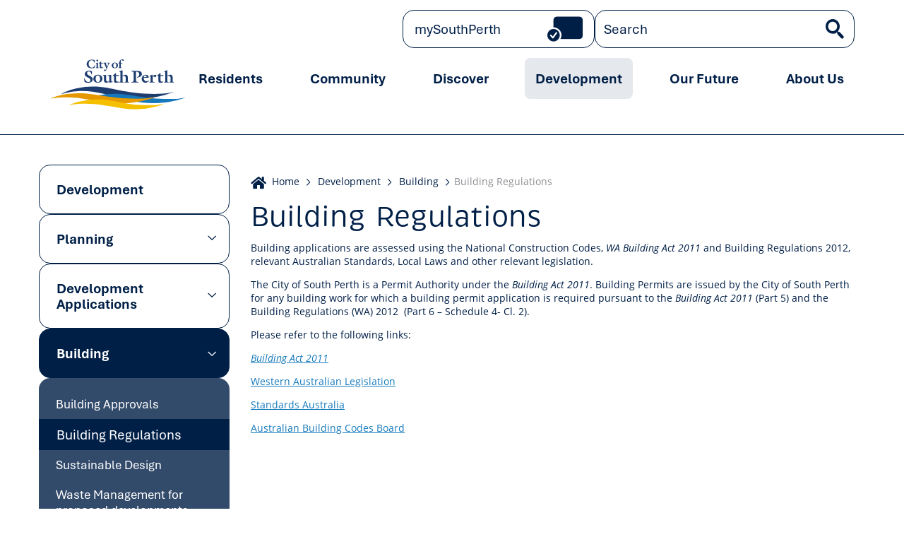

--- FILE ---
content_type: text/html; charset=utf-8
request_url: https://southperth.wa.gov.au/development/building/building-regulations
body_size: 17233
content:
 <!DOCTYPE html> <html lang="en"> <head> <meta charset="utf-8" /> <title>
	Building Regulations
</title> <meta name="viewport" content="width=device-width, initial-scale=1" /> <meta http-equiv="X-UA-Compatible" content="IE=edge,chrome=1" /> <link href="/ResourcePackages/Cosp/resources/css/main.css?v=b9cdc23b406ce6aeae584a228f4f3ec7" rel="stylesheet" type="text/css" /><link href="https://fonts.googleapis.com/css?family=Source+Sans+Pro:400,400italic,600,600italic,700,700italic" rel="stylesheet" type="text/css" /> <link rel="apple-touch-icon" sizes="180x180" href="/ResourcePackages/Cosp/resources/favicon/apple-touch-icon.png"> <link rel="icon" type="image/png" href="/ResourcePackages/Cosp/resources/favicon/favicon-32x32.png" sizes="32x32"> <link rel="icon" type="image/png" href="/ResourcePackages/Cosp/resources/favicon/favicon-16x16.png" sizes="16x16"> <link rel="manifest" href="/ResourcePackages/Cosp/resources/favicon/manifest.json"> <link rel="mask-icon" href="/ResourcePackages/Cosp/resources/favicon/safari-pinned-tab.svg" color="#ffffff"> <link rel="shortcut icon" href="/ResourcePackages/Cosp/resources/favicon/favicon.ico"> <meta name="msapplication-config" content="/ResourcePackages/Cosp/resources/favicon/browserconfig.xml"> <meta name="theme-color" content="#ffffff"> <meta name="format-detection" content="telephone=no"> <!-- Google Tag Manager --> <script>
        (function (w, d, s, l, i) {
            w[l] = w[l] || []; w[l].push({
                'gtm.start':
                new Date().getTime(), event: 'gtm.js'
            }); var f = d.getElementsByTagName(s)[0],
            j = d.createElement(s), dl = l != 'dataLayer' ? '&l=' + l : ''; j.async = true; j.src =
            '//www.googletagmanager.com/gtm.js?id=' + i + dl; f.parentNode.insertBefore(j, f);
        })(window, document, 'script', 'dataLayer', 'GTM-KNJ8TC');
    </script> <!-- End Google Tag Manager --> <meta name="og:title" content="Building Regulations" /><meta name="twitter:card" content="summary" /><meta name="twitter:title" content="Building Regulations" /><meta name="twitter:site" content="@CitySouthPerth" /><meta name="og:url" content="https://southperth.wa.gov.au/development/building/building-regulations" /><meta name="og:description" content="Building applications are assessed against relevant legislation, codes and Australian Standards." /><meta name="twitter:description" content="Building applications are assessed against relevant legislation, codes and Australian Standards." /><meta name="og:image" content="https://southperth.wa.gov.au/images/default-source/development/building/building-regulations-4.jpg?sfvrsn=acd2fcbd_5" /><meta name="og:width" content="872" /><meta name="og:height" content="580" /><meta name="twitter:image" content="https://southperth.wa.gov.au/images/default-source/development/building/building-regulations-4.jpg?sfvrsn=acd2fcbd_5" /><meta name="description" content="Building applications are assessed against relevant legislation, codes and Australian Standards." /><meta name="og:description" content="Building applications are assessed against relevant legislation, codes and Australian Standards." /><meta name="twitter:description" content="Building applications are assessed against relevant legislation, codes and Australian Standards." /><meta name="keywords" /><meta name="Generator" content="Sitefinity 14.4.8146.0 DX" /><link rel="canonical" href="https://southperth.wa.gov.au/development/building/building-regulations" /></head> <body class="sp-body"> <!-- Google Tag Manager noscript --> <noscript> <iframe src="//www.googletagmanager.com/ns.html?id=GTM-KNJ8TC" height="0" width="0" style="display:none;visibility:hidden"></iframe> </noscript> <!-- End Google Tag Manager noscript --> <script src="/ScriptResource.axd?d=ktXPS54N4JY6vbaCTPlT9VQQEEY1FHgqPozmTBf--cZPHpaTqJhLDO10buOPu2Pm7TuseWbeNJlpEsLIMgLtRDXMnaMlUMFbFTxJow8kpnIridZJ7V-zNM7dIjD-SjbuCn5fyHdepdRH7bQ6KkMutkL07Nd1GKHtStMwZe6tLziMwsZlyTTklWWGMtXEN6vw0&amp;t=ffffffffaa59361e" type="text/javascript"></script><script src="/ScriptResource.axd?d=ePnjFy9PuY6CB3GWMX-b_3tLy4tjBvTMit5uY1eYYS2G38eBmjQm4s_SyM7BjoqILwGRTO5mqIt4ZdbUPebuNkJ7ubV5QmJW9w9dO6iKSI_uwMnSFH7-tcfPeb_AZOWRJ0ibh12DaaWe_yDRRiKe-Z8Gs6rQrfnS3ZpN5NooNZEdO0WKTrp2xaZ3NvXKH6xQ0&amp;t=ffffffffaa59361e" type="text/javascript"></script><script src="/ScriptResource.axd?d=Uf8BQcxRshYGUr_fjsqPCHyEJjvwxYJjifhmzb8kISi0RYyfz13YtlraCcQLw2jKzojcIt7NCQGQLiNfgcW51iJefcYP1s3g32ROV2w0khC-Jsgg__HNjxt2P5t6I5iM4DzfH9Qs7AKT9h-R7bXjcf7S8_ss0i1GEeHB1uWe7U5O0Ejgmg8XrPtw9kGEO5tL0&amp;t=ffffffffaa59361e" type="text/javascript"></script> <div class="sp-header nocontent"> <div class="sp-header__top"> <div class="sp-container"> <div class="sp-grid sp-header__top-container"> <div class="sp-grid__col-md-2 sp-header__top-skip-container"> <a class="sp-header__skip-to-main" href="#main" title="Skip to the main content">Skip to main content</a> </div> <div class="sp-header__top-right"> <div class="sp-header__top-login-container"> <a class="sp-btn js-my-south-perth" href="https://cosp.t1cloud.com/apps/KnowledgeBase/mySouthPerth/article/mySouthPerth">mySouthPerth</a> </div> <div class="sp-header__top-search-container"> 
<div id="Search_T137ED1EA015_Col00" class="sf_colsIn container" data-sf-element="Container" data-placeholder-label="Search Ignore Container">


<form class="sp-search" action="/search-results">
	<label class="sp-search__label sp-visuallyhidden" for="1c9a047d-ea7d-42cc-8f13-553d4d851ff1">Enter your search term</label>
	

	<input class="sp-search__input" type="search" title="Search input" placeholder="Search" name="ss360Query" id="1c9a047d-ea7d-42cc-8f13-553d4d851ff1" />

	<button class="sp-search__submit js-search-button" type="submit" id="1ca2068b-9721-4774-a742-18d46d942194">
		<span class="sp-search__submit-label">Search</span>
		<span class="sp-icon--search"></span>
	</button>
</form>







</div>


 </div> </div> </div> </div> </div> <div class="sp-header__main"> <div class="sp-container"> <div class="sp-grid sp-header__content-container"> <div class="sp-header__logo-container"> <div class="sp-header__logo"> <a href="/"> <img class="svg" src="/ResourcePackages/Cosp/resources/images/layout/logo.svg" data-fallback="/ResourcePackages/Cosp/resources/images/layout/logo.png" width="135" height="50" alt="City of South Perth" /> </a> </div> <div class="sp-header__buttons"> <button class="sp-search__button"> <span class="sp-icon--search"></span> <span>Search</span> </button> <button class="sp-nav__button"> <span class="sp-icon--menu"></span> <span>Menu</span> </button> </div> </div> <div class="sp-header__nav-container"> 

<nav class="sp-nav sp-nav--main">
    <ul class="sp-nav__list">
        <li class="sp-nav__item has-children">
            <a class="sp-nav__link is-internal" href="/residents">
                Residents
            </a>
            <ul class="sp-nav__subnav">
                <!--<span class="sp-container">-->
                                 <li class="sp-nav__subnav__item has-children">
                <a class="sp-nav__subnav__link is-internal" href="/residents/rates-and-payments" target="_self">
                    Rates &amp; Payments
                </a>
                <ul class="sp-nav__subnav">
                                <li class="sp-nav__subnav__item">
                <a class="sp-nav__subnav__link is-internal" href="/residents/rates-and-payments/aboutmyrates" target="_self">
                    About My Rates
                </a>
            </li>
            <li class="sp-nav__subnav__item">
                <a class="sp-nav__subnav__link is-internal" href="/residents/rates-and-payments/pay-my-rates" target="_self">
                    Pay My Rates
                </a>
            </li>
            <li class="sp-nav__subnav__item">
                <a class="sp-nav__subnav__link is-internal" href="/residents/rates-and-payments/request-a-change-of-address-name-or-property-ownership" target="_self">
                    Change of Details
                </a>
            </li>
            <li class="sp-nav__subnav__item">
                <a class="sp-nav__subnav__link is-internal" href="/residents/rates-and-payments/make-a-payment" target="_self">
                    Make a Payment
                </a>
            </li>
            <li class="sp-nav__subnav__item">
                <a class="sp-nav__subnav__link is-internal" href="/residents/rates-and-payments/fees-and-charges" target="_self">
                    Fees &amp; Charges
                </a>
            </li>
            <li class="sp-nav__subnav__item">
                <a class="sp-nav__subnav__link is-internal" href="/residents/rates-and-payments/make-a-request" target="_self">
                    Make a Request
                </a>
            </li>

                </ul>
            </li>
             <li class="sp-nav__subnav__item has-children">
                <a class="sp-nav__subnav__link is-internal" href="/residents/waste-and-recycling" target="_self">
                    Waste &amp; Recycling
                </a>
                <ul class="sp-nav__subnav">
                                <li class="sp-nav__subnav__item">
                <a class="sp-nav__subnav__link is-internal" href="/residents/waste-and-recycling/kerb-side-collection" target="_self">
                    Kerb Side Collection
                </a>
            </li>
            <li class="sp-nav__subnav__item">
                <a class="sp-nav__subnav__link is-internal" href="/residents/waste-and-recycling/find-my-bin-day" target="_self">
                    Find My Bin Day
                </a>
            </li>
            <li class="sp-nav__subnav__item">
                <a class="sp-nav__subnav__link is-internal" href="/residents/waste-and-recycling/verge-valet" target="_self">
                    Verge Valet™
                </a>
            </li>
            <li class="sp-nav__subnav__item">
                <a class="sp-nav__subnav__link is-internal" href="/residents/waste-and-recycling/recycling" target="_self">
                    Recycling Centre
                </a>
            </li>

                </ul>
            </li>
             <li class="sp-nav__subnav__item has-children">
                <a class="sp-nav__subnav__link is-internal" href="/residents/home-and-neighbourhood" target="_self">
                    Home &amp; Neighbourhood
                </a>
                <ul class="sp-nav__subnav">
                                <li class="sp-nav__subnav__item">
                <a class="sp-nav__subnav__link is-internal" href="/residents/home-and-neighbourhood/my-property" target="_self">
                    My Property
                </a>
            </li>
            <li class="sp-nav__subnav__item">
                <a class="sp-nav__subnav__link is-internal" href="/residents/home-and-neighbourhood/in-my-neighbourhood" target="_self">
                    In My Neighbourhood
                </a>
            </li>
            <li class="sp-nav__subnav__item">
                <a class="sp-nav__subnav__link is-internal" href="/residents/home-and-neighbourhood/underground-power" target="_self">
                    Underground Power
                </a>
            </li>
            <li class="sp-nav__subnav__item">
                <a class="sp-nav__subnav__link is-internal" href="/residents/home-and-neighbourhood/trees-and-verges" target="_self">
                    Trees &amp; Verges
                </a>
            </li>
            <li class="sp-nav__subnav__item">
                <a class="sp-nav__subnav__link is-internal" href="/residents/home-and-neighbourhood/pest-control" target="_self">
                    Pest Control
                </a>
            </li>
            <li class="sp-nav__subnav__item">
                <a class="sp-nav__subnav__link is-internal" href="/residents/home-and-neighbourhood/view-online-maps" target="_self">
                    View Online Maps
                </a>
            </li>
            <li class="sp-nav__subnav__item">
                <a class="sp-nav__subnav__link is-internal" href="/residents/home-and-neighbourhood/see-what&#39;s-near-me" target="_self">
                    See What&#39;s Near Me
                </a>
            </li>
            <li class="sp-nav__subnav__item">
                <a class="sp-nav__subnav__link is-internal" href="/residents/home-and-neighbourhood/works-and-projects" target="_self">
                    Works and Projects
                </a>
            </li>

                </ul>
            </li>
             <li class="sp-nav__subnav__item has-children">
                <a class="sp-nav__subnav__link is-internal" href="/residents/animals-and-pets" target="_self">
                    Animals &amp; Pets
                </a>
                <ul class="sp-nav__subnav">
                                <li class="sp-nav__subnav__item">
                <a class="sp-nav__subnav__link is-internal" href="/residents/animals-and-pets/dogs" target="_self">
                    Dogs
                </a>
            </li>
            <li class="sp-nav__subnav__item">
                <a class="sp-nav__subnav__link is-internal" href="/residents/animals-and-pets/cats" target="_self">
                    Cats
                </a>
            </li>
            <li class="sp-nav__subnav__item">
                <a class="sp-nav__subnav__link is-internal" href="/residents/animals-and-pets/keeping-animals" target="_self">
                    Keeping Animals
                </a>
            </li>
            <li class="sp-nav__subnav__item">
                <a class="sp-nav__subnav__link is-internal" href="/residents/animals-and-pets/animal-care-facility" target="_self">
                    Animal Care Facility
                </a>
            </li>
            <li class="sp-nav__subnav__item">
                <a class="sp-nav__subnav__link is-internal" href="/residents/animals-and-pets/lost-and-found" target="_self">
                    Lost &amp; Found
                </a>
            </li>
            <li class="sp-nav__subnav__item">
                <a class="sp-nav__subnav__link is-internal" href="/residents/animals-and-pets/wildlife" target="_self">
                    Wildlife
                </a>
            </li>

                </ul>
            </li>
             <li class="sp-nav__subnav__item has-children">
                <a class="sp-nav__subnav__link is-internal" href="/residents/customer-requests" target="_self">
                    Customer Requests
                </a>
                <ul class="sp-nav__subnav">
                                <li class="sp-nav__subnav__item">
                <a class="sp-nav__subnav__link is-internal" href="/residents/customer-requests/make-a-request" target="_self">
                    Make a Request
                </a>
            </li>
            <li class="sp-nav__subnav__item">
                <a class="sp-nav__subnav__link is-external" href="/residents/customer-requests/track-my-request" target="_blank">
                    Track my Request
                </a>
            </li>
            <li class="sp-nav__subnav__item">
                <a class="sp-nav__subnav__link is-external" href="/residents/customer-requests/noise" target="_blank">
                    Noise
                </a>
            </li>
            <li class="sp-nav__subnav__item">
                <a class="sp-nav__subnav__link is-external" href="/residents/customer-requests/graffiti" target="_blank">
                    Graffiti
                </a>
            </li>
            <li class="sp-nav__subnav__item">
                <a class="sp-nav__subnav__link is-external" href="/residents/customer-requests/waste-and-litter" target="_blank">
                    Other
                </a>
            </li>
            <li class="sp-nav__subnav__item">
                <a class="sp-nav__subnav__link is-external" href="/residents/customer-requests/general-enquiry" target="_blank">
                    General Enquiry
                </a>
            </li>

                </ul>
            </li>

                <!--</span>-->
            </ul>
        </li>
        <li class="sp-nav__item has-children">
            <a class="sp-nav__link is-internal" href="/community">
                Community
            </a>
            <ul class="sp-nav__subnav">
                <!--<span class="sp-container">-->
                                 <li class="sp-nav__subnav__item has-children">
                <a class="sp-nav__subnav__link is-internal" href="/community/libraries" target="_self">
                    Libraries
                </a>
                <ul class="sp-nav__subnav">
                                <li class="sp-nav__subnav__item">
                <a class="sp-nav__subnav__link is-internal" href="/community/libraries/library-catalogue" target="_self">
                    Library Catalogue
                </a>
            </li>
            <li class="sp-nav__subnav__item">
                <a class="sp-nav__subnav__link is-internal" href="/community/libraries/membership" target="_self">
                    Membership
                </a>
            </li>
            <li class="sp-nav__subnav__item">
                <a class="sp-nav__subnav__link is-internal" href="/community/libraries/whats-on" target="_self">
                    Events
                </a>
            </li>
            <li class="sp-nav__subnav__item">
                <a class="sp-nav__subnav__link is-internal" href="/community/libraries/onlineresources" target="_self">
                    Online Resources
                </a>
            </li>
            <li class="sp-nav__subnav__item">
                <a class="sp-nav__subnav__link is-internal" href="/community/libraries/services" target="_self">
                    Library Services
                </a>
            </li>
            <li class="sp-nav__subnav__item">
                <a class="sp-nav__subnav__link is-internal" href="/community/libraries/library-services" target="_self">
                    Library Programs
                </a>
            </li>
            <li class="sp-nav__subnav__item">
                <a class="sp-nav__subnav__link is-internal" href="/community/libraries/about-our-libraries" target="_self">
                    About our Libraries
                </a>
            </li>
            <li class="sp-nav__subnav__item">
                <a class="sp-nav__subnav__link is-internal" href="/community/libraries/local-history" target="_self">
                    Local History
                </a>
            </li>

                </ul>
            </li>
             <li class="sp-nav__subnav__item has-children">
                <a class="sp-nav__subnav__link is-internal" href="/community/facilities" target="_self">
                    Facilities
                </a>
                <ul class="sp-nav__subnav">
                                <li class="sp-nav__subnav__item">
                <a class="sp-nav__subnav__link is-internal" href="/community/facilities/george-burnett-leisure-centre" target="_self">
                    George Burnett Leisure Centre
                </a>
            </li>
            <li class="sp-nav__subnav__item">
                <a class="sp-nav__subnav__link is-internal" href="/community/facilities/hire-a-hall-or-venue" target="_self">
                    Hire a Hall or Venue
                </a>
            </li>
            <li class="sp-nav__subnav__item">
                <a class="sp-nav__subnav__link is-internal" href="/community/facilities/hire-a-park-or-reserve" target="_self">
                    Hire a Park or Reserve
                </a>
            </li>
            <li class="sp-nav__subnav__item">
                <a class="sp-nav__subnav__link is-internal" href="/community/facilities/collier-park-golf" target="_self">
                    Collier Park Golf
                </a>
            </li>
            <li class="sp-nav__subnav__item">
                <a class="sp-nav__subnav__link is-internal" href="/community/facilities/senior-citizens-centres" target="_self">
                    Senior Citizens Centres
                </a>
            </li>
            <li class="sp-nav__subnav__item">
                <a class="sp-nav__subnav__link is-internal" href="/community/facilities/recycling-centre" target="_self">
                    Recycling Centre
                </a>
            </li>

                </ul>
            </li>
             <li class="sp-nav__subnav__item has-children">
                <a class="sp-nav__subnav__link is-internal" href="/community/people-in-our-community" target="_self">
                    People in our community
                </a>
                <ul class="sp-nav__subnav">
                                <li class="sp-nav__subnav__item">
                <a class="sp-nav__subnav__link is-internal" href="/community/people-in-our-community/parents-families" target="_self">
                    Parents &amp; Families
                </a>
            </li>
            <li class="sp-nav__subnav__item">
                <a class="sp-nav__subnav__link is-internal" href="/community/people-in-our-community/young-people" target="_self">
                    Young People
                </a>
            </li>
            <li class="sp-nav__subnav__item">
                <a class="sp-nav__subnav__link is-internal" href="/community/people-in-our-community/olderaustralians" target="_self">
                    Older Australians
                </a>
            </li>
            <li class="sp-nav__subnav__item">
                <a class="sp-nav__subnav__link is-internal" href="/community/people-in-our-community/accessibility-and-inclusion" target="_self">
                    Accessibility and inclusion
                </a>
            </li>
            <li class="sp-nav__subnav__item">
                <a class="sp-nav__subnav__link is-internal" href="/community/people-in-our-community/first-australians" target="_self">
                    First Australians
                </a>
            </li>

                </ul>
            </li>
             <li class="sp-nav__subnav__item has-children">
                <a class="sp-nav__subnav__link is-internal" href="/community/community-services" target="_self">
                    Community Services
                </a>
                <ul class="sp-nav__subnav">
                                <li class="sp-nav__subnav__item">
                <a class="sp-nav__subnav__link is-internal" href="/community/community-services/community-rangers" target="_self">
                    Community Rangers
                </a>
            </li>
            <li class="sp-nav__subnav__item">
                <a class="sp-nav__subnav__link is-internal" href="/community/community-services/homelessness" target="_self">
                    Homelessness
                </a>
            </li>
            <li class="sp-nav__subnav__item">
                <a class="sp-nav__subnav__link is-internal" href="/community/community-services/community-safety" target="_self">
                    Community Safety and Emergency Management
                </a>
            </li>
            <li class="sp-nav__subnav__item">
                <a class="sp-nav__subnav__link is-internal" href="/community/community-services/justice-of-the-peace" target="_self">
                    Justice of the Peace
                </a>
            </li>
            <li class="sp-nav__subnav__item">
                <a class="sp-nav__subnav__link is-internal" href="/community/community-services/citizenship" target="_self">
                    Citizenship
                </a>
            </li>
            <li class="sp-nav__subnav__item">
                <a class="sp-nav__subnav__link is-internal" href="/community/community-services/club-development" target="_self">
                    Club Development
                </a>
            </li>
            <li class="sp-nav__subnav__item">
                <a class="sp-nav__subnav__link is-internal" href="/community/community-services/my-community-directory" target="_self">
                    My Community Directory
                </a>
            </li>

                </ul>
            </li>
             <li class="sp-nav__subnav__item has-children">
                <a class="sp-nav__subnav__link is-internal" href="/community/get-involved" target="_self">
                    Get Involved
                </a>
                <ul class="sp-nav__subnav">
                                <li class="sp-nav__subnav__item">
                <a class="sp-nav__subnav__link is-internal" href="/community/get-involved/community-funding" target="_self">
                    Community Funding
                </a>
            </li>
            <li class="sp-nav__subnav__item">
                <a class="sp-nav__subnav__link is-internal" href="/community/get-involved/volunteering" target="_self">
                    Volunteering
                </a>
            </li>
            <li class="sp-nav__subnav__item">
                <a class="sp-nav__subnav__link is-internal" href="/community/get-involved/community-gardens" target="_self">
                    Community Gardens
                </a>
            </li>
            <li class="sp-nav__subnav__item">
                <a class="sp-nav__subnav__link is-internal" href="/community/get-involved/sponsorship" target="_self">
                    Sponsorship, Partnership and Collaboration
                </a>
            </li>
            <li class="sp-nav__subnav__item">
                <a class="sp-nav__subnav__link is-internal" href="/community/get-involved/streets-meets" target="_self">
                    Streets Meets
                </a>
            </li>
            <li class="sp-nav__subnav__item">
                <a class="sp-nav__subnav__link is-internal" href="/community/get-involved/act-belong-commit" target="_self">
                    Act Belong Commit
                </a>
            </li>

                </ul>
            </li>

                <!--</span>-->
            </ul>
        </li>
        <li class="sp-nav__item has-children">
            <a class="sp-nav__link is-internal" href="/discover">
                Discover
            </a>
            <ul class="sp-nav__subnav">
                <!--<span class="sp-container">-->
                                 <li class="sp-nav__subnav__item has-children">
                <a class="sp-nav__subnav__link is-internal" href="/discover/things-to-see-and-do" target="_self">
                    Things to See &amp; Do
                </a>
                <ul class="sp-nav__subnav">
                                <li class="sp-nav__subnav__item">
                <a class="sp-nav__subnav__link is-internal" href="/discover/things-to-see-and-do/a-day-in-our-city" target="_self">
                    A day in our city
                </a>
            </li>
            <li class="sp-nav__subnav__item">
                <a class="sp-nav__subnav__link is-internal" href="/discover/things-to-see-and-do/parks-reserves" target="_self">
                    Parks &amp; Reserves
                </a>
            </li>
            <li class="sp-nav__subnav__item">
                <a class="sp-nav__subnav__link is-internal" href="/discover/things-to-see-and-do/recreation-leisure" target="_self">
                    Recreation &amp; Leisure
                </a>
            </li>
            <li class="sp-nav__subnav__item">
                <a class="sp-nav__subnav__link is-internal" href="/discover/things-to-see-and-do/mindeerup" target="_self">
                    Mindeerup
                </a>
            </li>
            <li class="sp-nav__subnav__item">
                <a class="sp-nav__subnav__link is-internal" href="/discover/things-to-see-and-do/old-mill" target="_self">
                    Old Mill
                </a>
            </li>
            <li class="sp-nav__subnav__item">
                <a class="sp-nav__subnav__link is-internal" href="/discover/things-to-see-and-do/perth-zoo" target="_self">
                    Perth Zoo
                </a>
            </li>
            <li class="sp-nav__subnav__item">
                <a class="sp-nav__subnav__link is-internal" href="/discover/things-to-see-and-do/ferry-tram" target="_self">
                    Ferry Tram
                </a>
            </li>
            <li class="sp-nav__subnav__item">
                <a class="sp-nav__subnav__link is-internal" href="/discover/things-to-see-and-do/discover-south-perth" target="_self">
                    Discover South Perth
                </a>
            </li>

                </ul>
            </li>
             <li class="sp-nav__subnav__item has-children">
                <a class="sp-nav__subnav__link is-internal" href="/discover/whats-on" target="_self">
                    What&#39;s On
                </a>
                <ul class="sp-nav__subnav">
                                <li class="sp-nav__subnav__item">
                <a class="sp-nav__subnav__link is-internal" href="/discover/whats-on/Events" target="_self">
                    Events Listing
                </a>
            </li>
            <li class="sp-nav__subnav__item">
                <a class="sp-nav__subnav__link is-internal" href="/discover/whats-on/southside-summer" target="_self">
                    Southside Summer
                </a>
            </li>
            <li class="sp-nav__subnav__item">
                <a class="sp-nav__subnav__link is-internal" href="/discover/whats-on/soundsinthepark" target="_self">
                    Sounds in the Park
                </a>
            </li>
            <li class="sp-nav__subnav__item">
                <a class="sp-nav__subnav__link is-internal" href="/discover/whats-on/hosting-an-event" target="_self">
                    Hosting an Event
                </a>
            </li>
            <li class="sp-nav__subnav__item">
                <a class="sp-nav__subnav__link is-internal" href="/discover/whats-on/expressions-of-interest" target="_self">
                    Expressions of Interest 
                </a>
            </li>
            <li class="sp-nav__subnav__item">
                <a class="sp-nav__subnav__link is-internal" href="/discover/whats-on/school-holidays" target="_self">
                    School Holidays
                </a>
            </li>

                </ul>
            </li>
             <li class="sp-nav__subnav__item has-children">
                <a class="sp-nav__subnav__link is-internal" href="/discover/arts-and-culture" target="_self">
                    Arts &amp; Culture
                </a>
                <ul class="sp-nav__subnav">
                                <li class="sp-nav__subnav__item">
                <a class="sp-nav__subnav__link is-internal" href="/discover/arts-and-culture/cultural-plan" target="_self">
                    Cultural Plan
                </a>
            </li>
            <li class="sp-nav__subnav__item">
                <a class="sp-nav__subnav__link is-internal" href="/discover/arts-and-culture/emerging-artist-award" target="_self">
                    Emerging Artist
                </a>
            </li>
            <li class="sp-nav__subnav__item">
                <a class="sp-nav__subnav__link is-internal" href="/discover/arts-and-culture/evolve" target="_self">
                    Evolve
                </a>
            </li>
            <li class="sp-nav__subnav__item">
                <a class="sp-nav__subnav__link is-internal" href="/discover/arts-and-culture/public-art" target="_self">
                    Public Art
                </a>
            </li>
            <li class="sp-nav__subnav__item">
                <a class="sp-nav__subnav__link is-internal" href="/discover/arts-and-culture/art-collection" target="_self">
                    Art Collection
                </a>
            </li>
            <li class="sp-nav__subnav__item">
                <a class="sp-nav__subnav__link is-internal" href="/discover/arts-and-culture/artist-directory" target="_self">
                    Artist Directory
                </a>
            </li>

                </ul>
            </li>
             <li class="sp-nav__subnav__item has-children">
                <a class="sp-nav__subnav__link is-internal" href="/discover/getting-around" target="_self">
                    Getting Around
                </a>
                <ul class="sp-nav__subnav">
                                <li class="sp-nav__subnav__item">
                <a class="sp-nav__subnav__link is-internal" href="/discover/getting-around/parking" target="_self">
                    Parking
                </a>
            </li>
            <li class="sp-nav__subnav__item">
                <a class="sp-nav__subnav__link is-internal" href="/discover/getting-around/public-transport" target="_self">
                    Public Transport
                </a>
            </li>
            <li class="sp-nav__subnav__item">
                <a class="sp-nav__subnav__link is-internal" href="/discover/getting-around/maps" target="_self">
                    Maps
                </a>
            </li>
            <li class="sp-nav__subnav__item">
                <a class="sp-nav__subnav__link is-internal" href="/discover/getting-around/cycling" target="_self">
                    Cycling
                </a>
            </li>
            <li class="sp-nav__subnav__item">
                <a class="sp-nav__subnav__link is-internal" href="/discover/getting-around/walking" target="_self">
                    Walking
                </a>
            </li>

                </ul>
            </li>
             <li class="sp-nav__subnav__item has-children">
                <a class="sp-nav__subnav__link is-internal" href="/discover/pictures-and-stories" target="_self">
                    Pictures &amp; Stories
                </a>
                <ul class="sp-nav__subnav">
                                <li class="sp-nav__subnav__item">
                <a class="sp-nav__subnav__link is-internal" href="/discover/pictures-and-stories/get-social-southperth" target="_self">
                    Get Social
                </a>
            </li>
            <li class="sp-nav__subnav__item">
                <a class="sp-nav__subnav__link is-internal" href="/discover/pictures-and-stories/picture-south-perth" target="_self">
                    Picture South Perth
                </a>
            </li>
            <li class="sp-nav__subnav__item">
                <a class="sp-nav__subnav__link is-internal" href="/discover/pictures-and-stories/south-perth-stories" target="_self">
                    South Perth Stories
                </a>
            </li>
            <li class="sp-nav__subnav__item">
                <a class="sp-nav__subnav__link is-internal" href="/discover/pictures-and-stories/local-history" target="_self">
                    Local History
                </a>
            </li>

                </ul>
            </li>

                <!--</span>-->
            </ul>
        </li>
        <li class="sp-nav__item has-children is-active">
            <a class="sp-nav__link is-internal" href="/development">
                Development
            </a>
            <ul class="sp-nav__subnav">
                <!--<span class="sp-container">-->
                                 <li class="sp-nav__subnav__item has-children">
                <a class="sp-nav__subnav__link is-internal" href="/development/planning" target="_self">
                    Planning
                </a>
                <ul class="sp-nav__subnav">
                                <li class="sp-nav__subnav__item">
                <a class="sp-nav__subnav__link is-internal" href="/development/planning/local-planning-strategy" target="_self">
                    Local Planning Strategy
                </a>
            </li>
            <li class="sp-nav__subnav__item">
                <a class="sp-nav__subnav__link is-internal" href="/development/planning/local-planning-scheme" target="_self">
                    Local Planning Scheme
                </a>
            </li>
            <li class="sp-nav__subnav__item">
                <a class="sp-nav__subnav__link is-internal" href="/development/planning/local-planning-policies" target="_self">
                    Local Planning Policies
                </a>
            </li>
            <li class="sp-nav__subnav__item">
                <a class="sp-nav__subnav__link is-internal" href="/development/planning/precinct-plans" target="_self">
                    Precinct Plans
                </a>
            </li>
            <li class="sp-nav__subnav__item">
                <a class="sp-nav__subnav__link is-internal" href="/development/planning/r-codes-and-design-guidelines" target="_self">
                    Local Development Plans
                </a>
            </li>
            <li class="sp-nav__subnav__item">
                <a class="sp-nav__subnav__link is-internal" href="/development/planning/local-heritage" target="_self">
                    Local Heritage
                </a>
            </li>
            <li class="sp-nav__subnav__item">
                <a class="sp-nav__subnav__link is-internal" href="/development/planning/payment-in-lieu-of-parking-plan" target="_self">
                    Payment in Lieu of Parking Plan
                </a>
            </li>
            <li class="sp-nav__subnav__item">
                <a class="sp-nav__subnav__link is-internal" href="/development/planning/subdivision-amalgamation" target="_self">
                    Subdivision &amp; Amalgamation
                </a>
            </li>

                </ul>
            </li>
             <li class="sp-nav__subnav__item has-children">
                <a class="sp-nav__subnav__link is-internal" href="/development/development-applications" target="_self">
                    Development Applications
                </a>
                <ul class="sp-nav__subnav">
                                <li class="sp-nav__subnav__item">
                <a class="sp-nav__subnav__link is-internal" href="/development/development-applications/development-approval" target="_self">
                    Development Approval
                </a>
            </li>
            <li class="sp-nav__subnav__item">
                <a class="sp-nav__subnav__link is-internal" href="/development/development-applications/determination" target="_self">
                    Determination
                </a>
            </li>
            <li class="sp-nav__subnav__item">
                <a class="sp-nav__subnav__link is-internal" href="/development/development-applications/development-assessment-panels" target="_self">
                    Development Assessment Panels
                </a>
            </li>
            <li class="sp-nav__subnav__item">
                <a class="sp-nav__subnav__link is-internal" href="/development/development-applications/state-development-assessment-unit" target="_self">
                    State Development Assessment Unit 
                </a>
            </li>

                </ul>
            </li>
             <li class="sp-nav__subnav__item has-children is-active">
                <a class="sp-nav__subnav__link is-internal" href="/development/building" target="_self">
                    Building
                </a>
                <ul class="sp-nav__subnav">
                                <li class="sp-nav__subnav__item">
                <a class="sp-nav__subnav__link is-internal" href="/development/building/building-approvals" target="_self">
                    Building Approvals
                </a>
            </li>
            <li class="sp-nav__subnav__item is-active">
                <a class="sp-nav__subnav__link is-internal" href="/development/building/building-regulations" target="_self">
                    Building Regulations
                </a>
            </li>
            <li class="sp-nav__subnav__item">
                <a class="sp-nav__subnav__link is-internal" href="/development/building/sustainable-design" target="_self">
                    Sustainable Design
                </a>
            </li>
            <li class="sp-nav__subnav__item">
                <a class="sp-nav__subnav__link is-internal" href="/development/building/waste-management-for-new-multi-residential-developments" target="_self">
                    Waste Management for proposed developments
                </a>
            </li>

                </ul>
            </li>
             <li class="sp-nav__subnav__item has-children">
                <a class="sp-nav__subnav__link is-internal" href="/development/business" target="_self">
                    Business
                </a>
                <ul class="sp-nav__subnav">
                                <li class="sp-nav__subnav__item">
                <a class="sp-nav__subnav__link is-internal" href="/development/business/rates" target="_self">
                    Rates
                </a>
            </li>
            <li class="sp-nav__subnav__item">
                <a class="sp-nav__subnav__link is-internal" href="/development/business/business-regulations" target="_self">
                    Business Regulations
                </a>
            </li>
            <li class="sp-nav__subnav__item">
                <a class="sp-nav__subnav__link is-internal" href="/development/business/food-business" target="_self">
                    Food Business
                </a>
            </li>

                </ul>
            </li>

                <!--</span>-->
            </ul>
        </li>
        <li class="sp-nav__item has-children">
            <a class="sp-nav__link is-internal" href="/our-future">
                Our Future
            </a>
            <ul class="sp-nav__subnav">
                <!--<span class="sp-container">-->
                                 <li class="sp-nav__subnav__item has-children">
                <a class="sp-nav__subnav__link is-internal" href="/our-future/strategic-direction" target="_self">
                    Strategic Direction
                </a>
                <ul class="sp-nav__subnav">
                                <li class="sp-nav__subnav__item">
                <a class="sp-nav__subnav__link is-internal" href="/our-future/strategic-direction/vision-values" target="_self">
                    Strategic Community Plan
                </a>
            </li>
            <li class="sp-nav__subnav__item">
                <a class="sp-nav__subnav__link is-internal" href="/our-future/strategic-direction/planning-reporting-framework" target="_self">
                    Integrated Planning &amp; Reporting
                </a>
            </li>
            <li class="sp-nav__subnav__item">
                <a class="sp-nav__subnav__link is-internal" href="/our-future/strategic-direction/plans-strategies" target="_self">
                    Plans &amp; Strategies
                </a>
            </li>
            <li class="sp-nav__subnav__item">
                <a class="sp-nav__subnav__link is-internal" href="/our-future/strategic-direction/statistics-trends" target="_self">
                    Statistics &amp; Trends
                </a>
            </li>
            <li class="sp-nav__subnav__item">
                <a class="sp-nav__subnav__link is-internal" href="/our-future/strategic-direction/annual-budget" target="_self">
                    Annual Budget
                </a>
            </li>
            <li class="sp-nav__subnav__item">
                <a class="sp-nav__subnav__link is-internal" href="/our-future/strategic-direction/advocacy" target="_self">
                    Advocacy
                </a>
            </li>

                </ul>
            </li>
             <li class="sp-nav__subnav__item has-children">
                <a class="sp-nav__subnav__link is-internal" href="/our-future/projects-and-places" target="_self">
                    Projects &amp; Places
                </a>
                <ul class="sp-nav__subnav">
                                <li class="sp-nav__subnav__item">
                <a class="sp-nav__subnav__link is-internal" href="/our-future/projects-and-places/sir-james-mitchell-park-enhancements" target="_self">
                    Sir James Mitchell Park Enhancements
                </a>
            </li>
            <li class="sp-nav__subnav__item">
                <a class="sp-nav__subnav__link is-internal" href="/our-future/projects-and-places/challenger-reserve-upgrade" target="_self">
                    Challenger Reserve Upgrade
                </a>
            </li>
            <li class="sp-nav__subnav__item">
                <a class="sp-nav__subnav__link is-internal" href="/our-future/projects-and-places/karawara-vision" target="_self">
                    Karawara Vision
                </a>
            </li>
            <li class="sp-nav__subnav__item">
                <a class="sp-nav__subnav__link is-internal" href="/our-future/projects-and-places/south-perth-foreshore" target="_self">
                    South Perth Foreshore
                </a>
            </li>
            <li class="sp-nav__subnav__item">
                <a class="sp-nav__subnav__link is-internal" href="/our-future/projects-and-places/black-swan-habitat" target="_self">
                    Black Swan Habitat
                </a>
            </li>
            <li class="sp-nav__subnav__item">
                <a class="sp-nav__subnav__link is-internal" href="/our-future/projects-and-places/CWSP-Foreshore" target="_self">
                    CWSP Foreshore 
                </a>
            </li>
            <li class="sp-nav__subnav__item">
                <a class="sp-nav__subnav__link is-internal" href="/our-future/projects-and-places/connect-south" target="_self">
                    Connect South
                </a>
            </li>
            <li class="sp-nav__subnav__item">
                <a class="sp-nav__subnav__link is-internal" href="/our-future/projects-and-places/ernest-johnson-reserve" target="_self">
                    Ernest Johnson Reserve
                </a>
            </li>
            <li class="sp-nav__subnav__item">
                <a class="sp-nav__subnav__link is-internal" href="/our-future/projects-and-places/perth-water-precinct-plan" target="_self">
                    Perth Water Precinct Plan
                </a>
            </li>
            <li class="sp-nav__subnav__item">
                <a class="sp-nav__subnav__link is-internal" href="/our-future/projects-and-places/manning-community-hub" target="_self">
                    Manning Hub
                </a>
            </li>
            <li class="sp-nav__subnav__item">
                <a class="sp-nav__subnav__link is-internal" href="/our-future/projects-and-places/george-burnett-precinct" target="_self">
                    George Burnett Park Precinct
                </a>
            </li>

                </ul>
            </li>
             <li class="sp-nav__subnav__item has-children">
                <a class="sp-nav__subnav__link is-internal" href="/our-future/have-your-say" target="_self">
                    Have Your Say
                </a>
                <ul class="sp-nav__subnav">
                                <li class="sp-nav__subnav__item">
                <a class="sp-nav__subnav__link is-external" href="/our-future/have-your-say/your-say-south-perth" target="_blank">
                    Your Say South Perth
                </a>
            </li>
            <li class="sp-nav__subnav__item">
                <a class="sp-nav__subnav__link is-internal" href="/our-future/have-your-say/stakeholder-engagement" target="_self">
                    Stakeholder Engagement
                </a>
            </li>

                </ul>
            </li>
             <li class="sp-nav__subnav__item has-children">
                <a class="sp-nav__subnav__link is-internal" href="/our-future/our-environment" target="_self">
                    Our Environment
                </a>
                <ul class="sp-nav__subnav">
                                <li class="sp-nav__subnav__item">
                <a class="sp-nav__subnav__link is-internal" href="/our-future/our-environment/foreshore-management-plans" target="_self">
                    Foreshore Management
                </a>
            </li>
            <li class="sp-nav__subnav__item">
                <a class="sp-nav__subnav__link is-internal" href="/our-future/our-environment/environmental-management" target="_self">
                    Environmental Management
                </a>
            </li>
            <li class="sp-nav__subnav__item">
                <a class="sp-nav__subnav__link is-internal" href="/our-future/our-environment/environmental-projects" target="_self">
                    Environmental Projects
                </a>
            </li>

                </ul>
            </li>
             <li class="sp-nav__subnav__item has-children">
                <a class="sp-nav__subnav__link is-internal" href="/our-future/our-infrastructure" target="_self">
                    Our Infrastructure
                </a>
                <ul class="sp-nav__subnav">
                                <li class="sp-nav__subnav__item">
                <a class="sp-nav__subnav__link is-internal" href="/our-future/our-infrastructure/integrated-transport" target="_self">
                    Integrated Transport
                </a>
            </li>
            <li class="sp-nav__subnav__item">
                <a class="sp-nav__subnav__link is-internal" href="/our-future/our-infrastructure/joint-bike-plan" target="_self">
                    Joint Bike Plan
                </a>
            </li>
            <li class="sp-nav__subnav__item">
                <a class="sp-nav__subnav__link is-internal" href="/our-future/our-infrastructure/traffic-parking-management" target="_self">
                    Parking Management
                </a>
            </li>
            <li class="sp-nav__subnav__item">
                <a class="sp-nav__subnav__link is-internal" href="/our-future/our-infrastructure/works-in-your-neighbourhood" target="_self">
                    Works and Projects
                </a>
            </li>

                </ul>
            </li>

                <!--</span>-->
            </ul>
        </li>
        <li class="sp-nav__item has-children">
            <a class="sp-nav__link is-internal" href="/about-us">
                About Us
            </a>
            <ul class="sp-nav__subnav">
                <!--<span class="sp-container">-->
                                 <li class="sp-nav__subnav__item has-children">
                <a class="sp-nav__subnav__link is-internal" href="/about-us/council" target="_self">
                    Council
                </a>
                <ul class="sp-nav__subnav">
                                <li class="sp-nav__subnav__item">
                <a class="sp-nav__subnav__link is-internal" href="/about-us/council/your-mayor-and-councillors" target="_self">
                    Your Mayor and Councillors
                </a>
            </li>
            <li class="sp-nav__subnav__item">
                <a class="sp-nav__subnav__link is-internal" href="/about-us/council/council-meetings" target="_self">
                    Council Meetings
                </a>
            </li>
            <li class="sp-nav__subnav__item">
                <a class="sp-nav__subnav__link is-internal" href="/about-us/council/elections" target="_self">
                    Elections
                </a>
            </li>
            <li class="sp-nav__subnav__item">
                <a class="sp-nav__subnav__link is-internal" href="/about-us/council/policies-delegations" target="_self">
                    Policies &amp; Delegations
                </a>
            </li>
            <li class="sp-nav__subnav__item">
                <a class="sp-nav__subnav__link is-internal" href="/about-us/council/local-laws" target="_self">
                    Local Laws
                </a>
            </li>
            <li class="sp-nav__subnav__item">
                <a class="sp-nav__subnav__link is-internal" href="/about-us/council/registers" target="_self">
                    Registers
                </a>
            </li>

                </ul>
            </li>
             <li class="sp-nav__subnav__item has-children">
                <a class="sp-nav__subnav__link is-internal" href="/about-us/our-organisation" target="_self">
                    Our Organisation
                </a>
                <ul class="sp-nav__subnav">
                                <li class="sp-nav__subnav__item">
                <a class="sp-nav__subnav__link is-internal" href="/about-us/our-organisation/structure-and-responsibilities" target="_self">
                    Organisational Structure
                </a>
            </li>
            <li class="sp-nav__subnav__item">
                <a class="sp-nav__subnav__link is-internal" href="/about-us/our-organisation/annual-reports" target="_self">
                    Annual Reports
                </a>
            </li>
            <li class="sp-nav__subnav__item">
                <a class="sp-nav__subnav__link is-internal" href="/about-us/our-organisation/governance" target="_self">
                    Governance
                </a>
            </li>
            <li class="sp-nav__subnav__item">
                <a class="sp-nav__subnav__link is-internal" href="/about-us/our-organisation/tenders" target="_self">
                    Tenders
                </a>
            </li>
            <li class="sp-nav__subnav__item">
                <a class="sp-nav__subnav__link is-internal" href="/about-us/our-organisation/contractor-induction" target="_self">
                    Contractor Safety Induction
                </a>
            </li>

                </ul>
            </li>
             <li class="sp-nav__subnav__item has-children">
                <a class="sp-nav__subnav__link is-internal" href="/about-us/careers" target="_self">
                    Careers
                </a>
                <ul class="sp-nav__subnav">
                                <li class="sp-nav__subnav__item">
                <a class="sp-nav__subnav__link is-internal" href="/about-us/careers/why-work-with-us" target="_self">
                    Why Work With Us?
                </a>
            </li>
            <li class="sp-nav__subnav__item">
                <a class="sp-nav__subnav__link is-internal" href="/about-us/careers/current-opportunities" target="_self">
                    Current Opportunities
                </a>
            </li>

                </ul>
            </li>
             <li class="sp-nav__subnav__item has-children">
                <a class="sp-nav__subnav__link is-internal" href="/about-us/news-and-publications" target="_self">
                    News &amp; Publications
                </a>
                <ul class="sp-nav__subnav">
                                <li class="sp-nav__subnav__item">
                <a class="sp-nav__subnav__link is-internal" href="/about-us/news-and-publications/news-and-public-notices" target="_self">
                    News &amp; Public Notices
                </a>
            </li>
            <li class="sp-nav__subnav__item">
                <a class="sp-nav__subnav__link is-internal" href="/about-us/news-and-publications/mySouthPerthmag" target="_self">
                    mySouthPerth Magazine
                </a>
            </li>
            <li class="sp-nav__subnav__item">
                <a class="sp-nav__subnav__link is-external" href="/about-us/news-and-publications/subscribe-to-enews" target="_blank">
                    Subscribe to News
                </a>
            </li>

                </ul>
            </li>
             <li class="sp-nav__subnav__item has-children">
                <a class="sp-nav__subnav__link is-internal" href="/about-us/contact-us" target="_self">
                    Contact Us
                </a>
                <ul class="sp-nav__subnav">
                                <li class="sp-nav__subnav__item">
                <a class="sp-nav__subnav__link is-internal" href="/about-us/contact-us/contact-details" target="_self">
                    Contact Details
                </a>
            </li>
            <li class="sp-nav__subnav__item">
                <a class="sp-nav__subnav__link is-internal" href="/about-us/contact-us/customer-service-charter" target="_self">
                    Customer Service Charter
                </a>
            </li>
            <li class="sp-nav__subnav__item">
                <a class="sp-nav__subnav__link is-external" href="/about-us/contact-us/report-it" target="_blank">
                    Make a Request
                </a>
            </li>
            <li class="sp-nav__subnav__item">
                <a class="sp-nav__subnav__link is-internal" href="/about-us/contact-us/feedback" target="_self">
                    Feedback
                </a>
            </li>
            <li class="sp-nav__subnav__item">
                <a class="sp-nav__subnav__link is-internal" href="/mysouthperth_learnmore" target="_self">
                    Learn more about mySouthPerth
                </a>
            </li>

                </ul>
            </li>

                <!--</span>-->
            </ul>
        </li>
    </ul>
</nav>








 </div> </div> </div> </div> </div> 
<div class="sp-main" id="main">
    <div class="sp-container">
        <div id="Content_TB1F15B37022_Col00" class="sf_colsIn container" data-sf-element="Container" data-placeholder-label="Content Container"><div class="sp-grid" data-sf-element="Row">
    <div class="sp-grid__col-md-3">
        <div id="Content_TB1F15B37001_Col00" class="sf_colsIn" data-sf-element="Column 1" data-placeholder-label="Column 1">
<nav class="sp-nav sp-nav--side">

    <ul class="sp-nav__list">
        <li class="sp-nav__item has-children">
            <a class="sp-nav__link is-internal" href="/residents">
                Residents
            </a>
            <ul class="sp-nav__subnav">
                             <li class="sp-nav__subnav__item has-children">
                <a class="sp-nav__subnav__link is-internal" href="/residents/rates-and-payments" target="_self">
                    Rates &amp; Payments
                </a>
                <ul class="sp-nav__subnav">
                                <li class="sp-nav__subnav__item">
                <a class="sp-nav__subnav__link is-internal" href="/residents/rates-and-payments/aboutmyrates" target="_self">
                    About My Rates
                </a>
            </li>
            <li class="sp-nav__subnav__item">
                <a class="sp-nav__subnav__link is-internal" href="/residents/rates-and-payments/pay-my-rates" target="_self">
                    Pay My Rates
                </a>
            </li>
            <li class="sp-nav__subnav__item">
                <a class="sp-nav__subnav__link is-internal" href="/residents/rates-and-payments/request-a-change-of-address-name-or-property-ownership" target="_self">
                    Change of Details
                </a>
            </li>
            <li class="sp-nav__subnav__item">
                <a class="sp-nav__subnav__link is-internal" href="/residents/rates-and-payments/make-a-payment" target="_self">
                    Make a Payment
                </a>
            </li>
            <li class="sp-nav__subnav__item">
                <a class="sp-nav__subnav__link is-internal" href="/residents/rates-and-payments/fees-and-charges" target="_self">
                    Fees &amp; Charges
                </a>
            </li>
            <li class="sp-nav__subnav__item">
                <a class="sp-nav__subnav__link is-internal" href="/residents/rates-and-payments/make-a-request" target="_self">
                    Make a Request
                </a>
            </li>

                </ul>
            </li>
             <li class="sp-nav__subnav__item has-children">
                <a class="sp-nav__subnav__link is-internal" href="/residents/waste-and-recycling" target="_self">
                    Waste &amp; Recycling
                </a>
                <ul class="sp-nav__subnav">
                                <li class="sp-nav__subnav__item">
                <a class="sp-nav__subnav__link is-internal" href="/residents/waste-and-recycling/kerb-side-collection" target="_self">
                    Kerb Side Collection
                </a>
            </li>
            <li class="sp-nav__subnav__item">
                <a class="sp-nav__subnav__link is-internal" href="/residents/waste-and-recycling/find-my-bin-day" target="_self">
                    Find My Bin Day
                </a>
            </li>
            <li class="sp-nav__subnav__item">
                <a class="sp-nav__subnav__link is-internal" href="/residents/waste-and-recycling/verge-valet" target="_self">
                    Verge Valet™
                </a>
            </li>
            <li class="sp-nav__subnav__item">
                <a class="sp-nav__subnav__link is-internal" href="/residents/waste-and-recycling/recycling" target="_self">
                    Recycling Centre
                </a>
            </li>

                </ul>
            </li>
             <li class="sp-nav__subnav__item has-children">
                <a class="sp-nav__subnav__link is-internal" href="/residents/home-and-neighbourhood" target="_self">
                    Home &amp; Neighbourhood
                </a>
                <ul class="sp-nav__subnav">
                                <li class="sp-nav__subnav__item">
                <a class="sp-nav__subnav__link is-internal" href="/residents/home-and-neighbourhood/my-property" target="_self">
                    My Property
                </a>
            </li>
            <li class="sp-nav__subnav__item">
                <a class="sp-nav__subnav__link is-internal" href="/residents/home-and-neighbourhood/in-my-neighbourhood" target="_self">
                    In My Neighbourhood
                </a>
            </li>
            <li class="sp-nav__subnav__item">
                <a class="sp-nav__subnav__link is-internal" href="/residents/home-and-neighbourhood/underground-power" target="_self">
                    Underground Power
                </a>
            </li>
            <li class="sp-nav__subnav__item">
                <a class="sp-nav__subnav__link is-internal" href="/residents/home-and-neighbourhood/trees-and-verges" target="_self">
                    Trees &amp; Verges
                </a>
            </li>
            <li class="sp-nav__subnav__item">
                <a class="sp-nav__subnav__link is-internal" href="/residents/home-and-neighbourhood/pest-control" target="_self">
                    Pest Control
                </a>
            </li>
            <li class="sp-nav__subnav__item">
                <a class="sp-nav__subnav__link is-internal" href="/residents/home-and-neighbourhood/view-online-maps" target="_self">
                    View Online Maps
                </a>
            </li>
            <li class="sp-nav__subnav__item">
                <a class="sp-nav__subnav__link is-internal" href="/residents/home-and-neighbourhood/see-what&#39;s-near-me" target="_self">
                    See What&#39;s Near Me
                </a>
            </li>
            <li class="sp-nav__subnav__item">
                <a class="sp-nav__subnav__link is-internal" href="/residents/home-and-neighbourhood/works-and-projects" target="_self">
                    Works and Projects
                </a>
            </li>

                </ul>
            </li>
             <li class="sp-nav__subnav__item has-children">
                <a class="sp-nav__subnav__link is-internal" href="/residents/animals-and-pets" target="_self">
                    Animals &amp; Pets
                </a>
                <ul class="sp-nav__subnav">
                                <li class="sp-nav__subnav__item">
                <a class="sp-nav__subnav__link is-internal" href="/residents/animals-and-pets/dogs" target="_self">
                    Dogs
                </a>
            </li>
            <li class="sp-nav__subnav__item">
                <a class="sp-nav__subnav__link is-internal" href="/residents/animals-and-pets/cats" target="_self">
                    Cats
                </a>
            </li>
            <li class="sp-nav__subnav__item">
                <a class="sp-nav__subnav__link is-internal" href="/residents/animals-and-pets/keeping-animals" target="_self">
                    Keeping Animals
                </a>
            </li>
            <li class="sp-nav__subnav__item">
                <a class="sp-nav__subnav__link is-internal" href="/residents/animals-and-pets/animal-care-facility" target="_self">
                    Animal Care Facility
                </a>
            </li>
            <li class="sp-nav__subnav__item">
                <a class="sp-nav__subnav__link is-internal" href="/residents/animals-and-pets/lost-and-found" target="_self">
                    Lost &amp; Found
                </a>
            </li>
            <li class="sp-nav__subnav__item">
                <a class="sp-nav__subnav__link is-internal" href="/residents/animals-and-pets/wildlife" target="_self">
                    Wildlife
                </a>
            </li>

                </ul>
            </li>
             <li class="sp-nav__subnav__item has-children">
                <a class="sp-nav__subnav__link is-internal" href="/residents/customer-requests" target="_self">
                    Customer Requests
                </a>
                <ul class="sp-nav__subnav">
                                <li class="sp-nav__subnav__item">
                <a class="sp-nav__subnav__link is-internal" href="/residents/customer-requests/make-a-request" target="_self">
                    Make a Request
                </a>
            </li>
            <li class="sp-nav__subnav__item">
                <a class="sp-nav__subnav__link is-external" href="/residents/customer-requests/track-my-request" target="_blank">
                    Track my Request
                </a>
            </li>
            <li class="sp-nav__subnav__item">
                <a class="sp-nav__subnav__link is-external" href="/residents/customer-requests/noise" target="_blank">
                    Noise
                </a>
            </li>
            <li class="sp-nav__subnav__item">
                <a class="sp-nav__subnav__link is-external" href="/residents/customer-requests/graffiti" target="_blank">
                    Graffiti
                </a>
            </li>
            <li class="sp-nav__subnav__item">
                <a class="sp-nav__subnav__link is-external" href="/residents/customer-requests/waste-and-litter" target="_blank">
                    Other
                </a>
            </li>
            <li class="sp-nav__subnav__item">
                <a class="sp-nav__subnav__link is-external" href="/residents/customer-requests/general-enquiry" target="_blank">
                    General Enquiry
                </a>
            </li>

                </ul>
            </li>

            </ul>
        </li>
        <li class="sp-nav__item has-children">
            <a class="sp-nav__link is-internal" href="/community">
                Community
            </a>
            <ul class="sp-nav__subnav">
                             <li class="sp-nav__subnav__item has-children">
                <a class="sp-nav__subnav__link is-internal" href="/community/libraries" target="_self">
                    Libraries
                </a>
                <ul class="sp-nav__subnav">
                                <li class="sp-nav__subnav__item">
                <a class="sp-nav__subnav__link is-internal" href="/community/libraries/library-catalogue" target="_self">
                    Library Catalogue
                </a>
            </li>
            <li class="sp-nav__subnav__item">
                <a class="sp-nav__subnav__link is-internal" href="/community/libraries/membership" target="_self">
                    Membership
                </a>
            </li>
            <li class="sp-nav__subnav__item">
                <a class="sp-nav__subnav__link is-internal" href="/community/libraries/whats-on" target="_self">
                    Events
                </a>
            </li>
            <li class="sp-nav__subnav__item">
                <a class="sp-nav__subnav__link is-internal" href="/community/libraries/onlineresources" target="_self">
                    Online Resources
                </a>
            </li>
            <li class="sp-nav__subnav__item">
                <a class="sp-nav__subnav__link is-internal" href="/community/libraries/services" target="_self">
                    Library Services
                </a>
            </li>
            <li class="sp-nav__subnav__item">
                <a class="sp-nav__subnav__link is-internal" href="/community/libraries/library-services" target="_self">
                    Library Programs
                </a>
            </li>
            <li class="sp-nav__subnav__item">
                <a class="sp-nav__subnav__link is-internal" href="/community/libraries/about-our-libraries" target="_self">
                    About our Libraries
                </a>
            </li>
            <li class="sp-nav__subnav__item">
                <a class="sp-nav__subnav__link is-internal" href="/community/libraries/local-history" target="_self">
                    Local History
                </a>
            </li>

                </ul>
            </li>
             <li class="sp-nav__subnav__item has-children">
                <a class="sp-nav__subnav__link is-internal" href="/community/facilities" target="_self">
                    Facilities
                </a>
                <ul class="sp-nav__subnav">
                                <li class="sp-nav__subnav__item">
                <a class="sp-nav__subnav__link is-internal" href="/community/facilities/george-burnett-leisure-centre" target="_self">
                    George Burnett Leisure Centre
                </a>
            </li>
            <li class="sp-nav__subnav__item">
                <a class="sp-nav__subnav__link is-internal" href="/community/facilities/hire-a-hall-or-venue" target="_self">
                    Hire a Hall or Venue
                </a>
            </li>
            <li class="sp-nav__subnav__item">
                <a class="sp-nav__subnav__link is-internal" href="/community/facilities/hire-a-park-or-reserve" target="_self">
                    Hire a Park or Reserve
                </a>
            </li>
            <li class="sp-nav__subnav__item">
                <a class="sp-nav__subnav__link is-internal" href="/community/facilities/collier-park-golf" target="_self">
                    Collier Park Golf
                </a>
            </li>
            <li class="sp-nav__subnav__item">
                <a class="sp-nav__subnav__link is-internal" href="/community/facilities/senior-citizens-centres" target="_self">
                    Senior Citizens Centres
                </a>
            </li>
            <li class="sp-nav__subnav__item">
                <a class="sp-nav__subnav__link is-internal" href="/community/facilities/recycling-centre" target="_self">
                    Recycling Centre
                </a>
            </li>

                </ul>
            </li>
             <li class="sp-nav__subnav__item has-children">
                <a class="sp-nav__subnav__link is-internal" href="/community/people-in-our-community" target="_self">
                    People in our community
                </a>
                <ul class="sp-nav__subnav">
                                <li class="sp-nav__subnav__item">
                <a class="sp-nav__subnav__link is-internal" href="/community/people-in-our-community/parents-families" target="_self">
                    Parents &amp; Families
                </a>
            </li>
            <li class="sp-nav__subnav__item">
                <a class="sp-nav__subnav__link is-internal" href="/community/people-in-our-community/young-people" target="_self">
                    Young People
                </a>
            </li>
            <li class="sp-nav__subnav__item">
                <a class="sp-nav__subnav__link is-internal" href="/community/people-in-our-community/olderaustralians" target="_self">
                    Older Australians
                </a>
            </li>
            <li class="sp-nav__subnav__item">
                <a class="sp-nav__subnav__link is-internal" href="/community/people-in-our-community/accessibility-and-inclusion" target="_self">
                    Accessibility and inclusion
                </a>
            </li>
            <li class="sp-nav__subnav__item">
                <a class="sp-nav__subnav__link is-internal" href="/community/people-in-our-community/first-australians" target="_self">
                    First Australians
                </a>
            </li>

                </ul>
            </li>
             <li class="sp-nav__subnav__item has-children">
                <a class="sp-nav__subnav__link is-internal" href="/community/community-services" target="_self">
                    Community Services
                </a>
                <ul class="sp-nav__subnav">
                                <li class="sp-nav__subnav__item">
                <a class="sp-nav__subnav__link is-internal" href="/community/community-services/community-rangers" target="_self">
                    Community Rangers
                </a>
            </li>
            <li class="sp-nav__subnav__item">
                <a class="sp-nav__subnav__link is-internal" href="/community/community-services/homelessness" target="_self">
                    Homelessness
                </a>
            </li>
            <li class="sp-nav__subnav__item">
                <a class="sp-nav__subnav__link is-internal" href="/community/community-services/community-safety" target="_self">
                    Community Safety and Emergency Management
                </a>
            </li>
            <li class="sp-nav__subnav__item">
                <a class="sp-nav__subnav__link is-internal" href="/community/community-services/justice-of-the-peace" target="_self">
                    Justice of the Peace
                </a>
            </li>
            <li class="sp-nav__subnav__item">
                <a class="sp-nav__subnav__link is-internal" href="/community/community-services/citizenship" target="_self">
                    Citizenship
                </a>
            </li>
            <li class="sp-nav__subnav__item">
                <a class="sp-nav__subnav__link is-internal" href="/community/community-services/club-development" target="_self">
                    Club Development
                </a>
            </li>
            <li class="sp-nav__subnav__item">
                <a class="sp-nav__subnav__link is-internal" href="/community/community-services/my-community-directory" target="_self">
                    My Community Directory
                </a>
            </li>

                </ul>
            </li>
             <li class="sp-nav__subnav__item has-children">
                <a class="sp-nav__subnav__link is-internal" href="/community/get-involved" target="_self">
                    Get Involved
                </a>
                <ul class="sp-nav__subnav">
                                <li class="sp-nav__subnav__item">
                <a class="sp-nav__subnav__link is-internal" href="/community/get-involved/community-funding" target="_self">
                    Community Funding
                </a>
            </li>
            <li class="sp-nav__subnav__item">
                <a class="sp-nav__subnav__link is-internal" href="/community/get-involved/volunteering" target="_self">
                    Volunteering
                </a>
            </li>
            <li class="sp-nav__subnav__item">
                <a class="sp-nav__subnav__link is-internal" href="/community/get-involved/community-gardens" target="_self">
                    Community Gardens
                </a>
            </li>
            <li class="sp-nav__subnav__item">
                <a class="sp-nav__subnav__link is-internal" href="/community/get-involved/sponsorship" target="_self">
                    Sponsorship, Partnership and Collaboration
                </a>
            </li>
            <li class="sp-nav__subnav__item">
                <a class="sp-nav__subnav__link is-internal" href="/community/get-involved/streets-meets" target="_self">
                    Streets Meets
                </a>
            </li>
            <li class="sp-nav__subnav__item">
                <a class="sp-nav__subnav__link is-internal" href="/community/get-involved/act-belong-commit" target="_self">
                    Act Belong Commit
                </a>
            </li>

                </ul>
            </li>

            </ul>
        </li>
        <li class="sp-nav__item has-children">
            <a class="sp-nav__link is-internal" href="/discover">
                Discover
            </a>
            <ul class="sp-nav__subnav">
                             <li class="sp-nav__subnav__item has-children">
                <a class="sp-nav__subnav__link is-internal" href="/discover/things-to-see-and-do" target="_self">
                    Things to See &amp; Do
                </a>
                <ul class="sp-nav__subnav">
                                <li class="sp-nav__subnav__item">
                <a class="sp-nav__subnav__link is-internal" href="/discover/things-to-see-and-do/a-day-in-our-city" target="_self">
                    A day in our city
                </a>
            </li>
            <li class="sp-nav__subnav__item">
                <a class="sp-nav__subnav__link is-internal" href="/discover/things-to-see-and-do/parks-reserves" target="_self">
                    Parks &amp; Reserves
                </a>
            </li>
            <li class="sp-nav__subnav__item">
                <a class="sp-nav__subnav__link is-internal" href="/discover/things-to-see-and-do/recreation-leisure" target="_self">
                    Recreation &amp; Leisure
                </a>
            </li>
            <li class="sp-nav__subnav__item">
                <a class="sp-nav__subnav__link is-internal" href="/discover/things-to-see-and-do/mindeerup" target="_self">
                    Mindeerup
                </a>
            </li>
            <li class="sp-nav__subnav__item">
                <a class="sp-nav__subnav__link is-internal" href="/discover/things-to-see-and-do/old-mill" target="_self">
                    Old Mill
                </a>
            </li>
            <li class="sp-nav__subnav__item">
                <a class="sp-nav__subnav__link is-internal" href="/discover/things-to-see-and-do/perth-zoo" target="_self">
                    Perth Zoo
                </a>
            </li>
            <li class="sp-nav__subnav__item">
                <a class="sp-nav__subnav__link is-internal" href="/discover/things-to-see-and-do/ferry-tram" target="_self">
                    Ferry Tram
                </a>
            </li>
            <li class="sp-nav__subnav__item">
                <a class="sp-nav__subnav__link is-internal" href="/discover/things-to-see-and-do/discover-south-perth" target="_self">
                    Discover South Perth
                </a>
            </li>

                </ul>
            </li>
             <li class="sp-nav__subnav__item has-children">
                <a class="sp-nav__subnav__link is-internal" href="/discover/whats-on" target="_self">
                    What&#39;s On
                </a>
                <ul class="sp-nav__subnav">
                                <li class="sp-nav__subnav__item">
                <a class="sp-nav__subnav__link is-internal" href="/discover/whats-on/Events" target="_self">
                    Events Listing
                </a>
            </li>
            <li class="sp-nav__subnav__item">
                <a class="sp-nav__subnav__link is-internal" href="/discover/whats-on/southside-summer" target="_self">
                    Southside Summer
                </a>
            </li>
            <li class="sp-nav__subnav__item">
                <a class="sp-nav__subnav__link is-internal" href="/discover/whats-on/soundsinthepark" target="_self">
                    Sounds in the Park
                </a>
            </li>
            <li class="sp-nav__subnav__item">
                <a class="sp-nav__subnav__link is-internal" href="/discover/whats-on/hosting-an-event" target="_self">
                    Hosting an Event
                </a>
            </li>
            <li class="sp-nav__subnav__item">
                <a class="sp-nav__subnav__link is-internal" href="/discover/whats-on/expressions-of-interest" target="_self">
                    Expressions of Interest 
                </a>
            </li>
            <li class="sp-nav__subnav__item">
                <a class="sp-nav__subnav__link is-internal" href="/discover/whats-on/school-holidays" target="_self">
                    School Holidays
                </a>
            </li>

                </ul>
            </li>
             <li class="sp-nav__subnav__item has-children">
                <a class="sp-nav__subnav__link is-internal" href="/discover/arts-and-culture" target="_self">
                    Arts &amp; Culture
                </a>
                <ul class="sp-nav__subnav">
                                <li class="sp-nav__subnav__item">
                <a class="sp-nav__subnav__link is-internal" href="/discover/arts-and-culture/cultural-plan" target="_self">
                    Cultural Plan
                </a>
            </li>
            <li class="sp-nav__subnav__item">
                <a class="sp-nav__subnav__link is-internal" href="/discover/arts-and-culture/emerging-artist-award" target="_self">
                    Emerging Artist
                </a>
            </li>
            <li class="sp-nav__subnav__item">
                <a class="sp-nav__subnav__link is-internal" href="/discover/arts-and-culture/evolve" target="_self">
                    Evolve
                </a>
            </li>
            <li class="sp-nav__subnav__item">
                <a class="sp-nav__subnav__link is-internal" href="/discover/arts-and-culture/public-art" target="_self">
                    Public Art
                </a>
            </li>
            <li class="sp-nav__subnav__item">
                <a class="sp-nav__subnav__link is-internal" href="/discover/arts-and-culture/art-collection" target="_self">
                    Art Collection
                </a>
            </li>
            <li class="sp-nav__subnav__item">
                <a class="sp-nav__subnav__link is-internal" href="/discover/arts-and-culture/artist-directory" target="_self">
                    Artist Directory
                </a>
            </li>

                </ul>
            </li>
             <li class="sp-nav__subnav__item has-children">
                <a class="sp-nav__subnav__link is-internal" href="/discover/getting-around" target="_self">
                    Getting Around
                </a>
                <ul class="sp-nav__subnav">
                                <li class="sp-nav__subnav__item">
                <a class="sp-nav__subnav__link is-internal" href="/discover/getting-around/parking" target="_self">
                    Parking
                </a>
            </li>
            <li class="sp-nav__subnav__item">
                <a class="sp-nav__subnav__link is-internal" href="/discover/getting-around/public-transport" target="_self">
                    Public Transport
                </a>
            </li>
            <li class="sp-nav__subnav__item">
                <a class="sp-nav__subnav__link is-internal" href="/discover/getting-around/maps" target="_self">
                    Maps
                </a>
            </li>
            <li class="sp-nav__subnav__item">
                <a class="sp-nav__subnav__link is-internal" href="/discover/getting-around/cycling" target="_self">
                    Cycling
                </a>
            </li>
            <li class="sp-nav__subnav__item">
                <a class="sp-nav__subnav__link is-internal" href="/discover/getting-around/walking" target="_self">
                    Walking
                </a>
            </li>

                </ul>
            </li>
             <li class="sp-nav__subnav__item has-children">
                <a class="sp-nav__subnav__link is-internal" href="/discover/pictures-and-stories" target="_self">
                    Pictures &amp; Stories
                </a>
                <ul class="sp-nav__subnav">
                                <li class="sp-nav__subnav__item">
                <a class="sp-nav__subnav__link is-internal" href="/discover/pictures-and-stories/get-social-southperth" target="_self">
                    Get Social
                </a>
            </li>
            <li class="sp-nav__subnav__item">
                <a class="sp-nav__subnav__link is-internal" href="/discover/pictures-and-stories/picture-south-perth" target="_self">
                    Picture South Perth
                </a>
            </li>
            <li class="sp-nav__subnav__item">
                <a class="sp-nav__subnav__link is-internal" href="/discover/pictures-and-stories/south-perth-stories" target="_self">
                    South Perth Stories
                </a>
            </li>
            <li class="sp-nav__subnav__item">
                <a class="sp-nav__subnav__link is-internal" href="/discover/pictures-and-stories/local-history" target="_self">
                    Local History
                </a>
            </li>

                </ul>
            </li>

            </ul>
        </li>
        <li class="sp-nav__item has-children is-active">
            <a class="sp-nav__link is-internal" href="/development">
                Development
            </a>
            <ul class="sp-nav__subnav">
                             <li class="sp-nav__subnav__item has-children">
                <a class="sp-nav__subnav__link is-internal" href="/development/planning" target="_self">
                    Planning
                </a>
                <ul class="sp-nav__subnav">
                                <li class="sp-nav__subnav__item">
                <a class="sp-nav__subnav__link is-internal" href="/development/planning/local-planning-strategy" target="_self">
                    Local Planning Strategy
                </a>
            </li>
            <li class="sp-nav__subnav__item">
                <a class="sp-nav__subnav__link is-internal" href="/development/planning/local-planning-scheme" target="_self">
                    Local Planning Scheme
                </a>
            </li>
            <li class="sp-nav__subnav__item">
                <a class="sp-nav__subnav__link is-internal" href="/development/planning/local-planning-policies" target="_self">
                    Local Planning Policies
                </a>
            </li>
            <li class="sp-nav__subnav__item">
                <a class="sp-nav__subnav__link is-internal" href="/development/planning/precinct-plans" target="_self">
                    Precinct Plans
                </a>
            </li>
            <li class="sp-nav__subnav__item">
                <a class="sp-nav__subnav__link is-internal" href="/development/planning/r-codes-and-design-guidelines" target="_self">
                    Local Development Plans
                </a>
            </li>
            <li class="sp-nav__subnav__item">
                <a class="sp-nav__subnav__link is-internal" href="/development/planning/local-heritage" target="_self">
                    Local Heritage
                </a>
            </li>
            <li class="sp-nav__subnav__item">
                <a class="sp-nav__subnav__link is-internal" href="/development/planning/payment-in-lieu-of-parking-plan" target="_self">
                    Payment in Lieu of Parking Plan
                </a>
            </li>
            <li class="sp-nav__subnav__item">
                <a class="sp-nav__subnav__link is-internal" href="/development/planning/subdivision-amalgamation" target="_self">
                    Subdivision &amp; Amalgamation
                </a>
            </li>

                </ul>
            </li>
             <li class="sp-nav__subnav__item has-children">
                <a class="sp-nav__subnav__link is-internal" href="/development/development-applications" target="_self">
                    Development Applications
                </a>
                <ul class="sp-nav__subnav">
                                <li class="sp-nav__subnav__item">
                <a class="sp-nav__subnav__link is-internal" href="/development/development-applications/development-approval" target="_self">
                    Development Approval
                </a>
            </li>
            <li class="sp-nav__subnav__item">
                <a class="sp-nav__subnav__link is-internal" href="/development/development-applications/determination" target="_self">
                    Determination
                </a>
            </li>
            <li class="sp-nav__subnav__item">
                <a class="sp-nav__subnav__link is-internal" href="/development/development-applications/development-assessment-panels" target="_self">
                    Development Assessment Panels
                </a>
            </li>
            <li class="sp-nav__subnav__item">
                <a class="sp-nav__subnav__link is-internal" href="/development/development-applications/state-development-assessment-unit" target="_self">
                    State Development Assessment Unit 
                </a>
            </li>

                </ul>
            </li>
             <li class="sp-nav__subnav__item has-children is-active">
                <a class="sp-nav__subnav__link is-internal" href="/development/building" target="_self">
                    Building
                </a>
                <ul class="sp-nav__subnav">
                                <li class="sp-nav__subnav__item">
                <a class="sp-nav__subnav__link is-internal" href="/development/building/building-approvals" target="_self">
                    Building Approvals
                </a>
            </li>
            <li class="sp-nav__subnav__item is-active">
                <a class="sp-nav__subnav__link is-internal" href="/development/building/building-regulations" target="_self">
                    Building Regulations
                </a>
            </li>
            <li class="sp-nav__subnav__item">
                <a class="sp-nav__subnav__link is-internal" href="/development/building/sustainable-design" target="_self">
                    Sustainable Design
                </a>
            </li>
            <li class="sp-nav__subnav__item">
                <a class="sp-nav__subnav__link is-internal" href="/development/building/waste-management-for-new-multi-residential-developments" target="_self">
                    Waste Management for proposed developments
                </a>
            </li>

                </ul>
            </li>
             <li class="sp-nav__subnav__item has-children">
                <a class="sp-nav__subnav__link is-internal" href="/development/business" target="_self">
                    Business
                </a>
                <ul class="sp-nav__subnav">
                                <li class="sp-nav__subnav__item">
                <a class="sp-nav__subnav__link is-internal" href="/development/business/rates" target="_self">
                    Rates
                </a>
            </li>
            <li class="sp-nav__subnav__item">
                <a class="sp-nav__subnav__link is-internal" href="/development/business/business-regulations" target="_self">
                    Business Regulations
                </a>
            </li>
            <li class="sp-nav__subnav__item">
                <a class="sp-nav__subnav__link is-internal" href="/development/business/food-business" target="_self">
                    Food Business
                </a>
            </li>

                </ul>
            </li>

            </ul>
        </li>
        <li class="sp-nav__item has-children">
            <a class="sp-nav__link is-internal" href="/our-future">
                Our Future
            </a>
            <ul class="sp-nav__subnav">
                             <li class="sp-nav__subnav__item has-children">
                <a class="sp-nav__subnav__link is-internal" href="/our-future/strategic-direction" target="_self">
                    Strategic Direction
                </a>
                <ul class="sp-nav__subnav">
                                <li class="sp-nav__subnav__item">
                <a class="sp-nav__subnav__link is-internal" href="/our-future/strategic-direction/vision-values" target="_self">
                    Strategic Community Plan
                </a>
            </li>
            <li class="sp-nav__subnav__item">
                <a class="sp-nav__subnav__link is-internal" href="/our-future/strategic-direction/planning-reporting-framework" target="_self">
                    Integrated Planning &amp; Reporting
                </a>
            </li>
            <li class="sp-nav__subnav__item">
                <a class="sp-nav__subnav__link is-internal" href="/our-future/strategic-direction/plans-strategies" target="_self">
                    Plans &amp; Strategies
                </a>
            </li>
            <li class="sp-nav__subnav__item">
                <a class="sp-nav__subnav__link is-internal" href="/our-future/strategic-direction/statistics-trends" target="_self">
                    Statistics &amp; Trends
                </a>
            </li>
            <li class="sp-nav__subnav__item">
                <a class="sp-nav__subnav__link is-internal" href="/our-future/strategic-direction/annual-budget" target="_self">
                    Annual Budget
                </a>
            </li>
            <li class="sp-nav__subnav__item">
                <a class="sp-nav__subnav__link is-internal" href="/our-future/strategic-direction/advocacy" target="_self">
                    Advocacy
                </a>
            </li>

                </ul>
            </li>
             <li class="sp-nav__subnav__item has-children">
                <a class="sp-nav__subnav__link is-internal" href="/our-future/projects-and-places" target="_self">
                    Projects &amp; Places
                </a>
                <ul class="sp-nav__subnav">
                                <li class="sp-nav__subnav__item">
                <a class="sp-nav__subnav__link is-internal" href="/our-future/projects-and-places/sir-james-mitchell-park-enhancements" target="_self">
                    Sir James Mitchell Park Enhancements
                </a>
            </li>
            <li class="sp-nav__subnav__item">
                <a class="sp-nav__subnav__link is-internal" href="/our-future/projects-and-places/challenger-reserve-upgrade" target="_self">
                    Challenger Reserve Upgrade
                </a>
            </li>
            <li class="sp-nav__subnav__item">
                <a class="sp-nav__subnav__link is-internal" href="/our-future/projects-and-places/karawara-vision" target="_self">
                    Karawara Vision
                </a>
            </li>
            <li class="sp-nav__subnav__item">
                <a class="sp-nav__subnav__link is-internal" href="/our-future/projects-and-places/south-perth-foreshore" target="_self">
                    South Perth Foreshore
                </a>
            </li>
            <li class="sp-nav__subnav__item">
                <a class="sp-nav__subnav__link is-internal" href="/our-future/projects-and-places/black-swan-habitat" target="_self">
                    Black Swan Habitat
                </a>
            </li>
            <li class="sp-nav__subnav__item">
                <a class="sp-nav__subnav__link is-internal" href="/our-future/projects-and-places/CWSP-Foreshore" target="_self">
                    CWSP Foreshore 
                </a>
            </li>
            <li class="sp-nav__subnav__item">
                <a class="sp-nav__subnav__link is-internal" href="/our-future/projects-and-places/connect-south" target="_self">
                    Connect South
                </a>
            </li>
            <li class="sp-nav__subnav__item">
                <a class="sp-nav__subnav__link is-internal" href="/our-future/projects-and-places/ernest-johnson-reserve" target="_self">
                    Ernest Johnson Reserve
                </a>
            </li>
            <li class="sp-nav__subnav__item">
                <a class="sp-nav__subnav__link is-internal" href="/our-future/projects-and-places/perth-water-precinct-plan" target="_self">
                    Perth Water Precinct Plan
                </a>
            </li>
            <li class="sp-nav__subnav__item">
                <a class="sp-nav__subnav__link is-internal" href="/our-future/projects-and-places/manning-community-hub" target="_self">
                    Manning Hub
                </a>
            </li>
            <li class="sp-nav__subnav__item">
                <a class="sp-nav__subnav__link is-internal" href="/our-future/projects-and-places/george-burnett-precinct" target="_self">
                    George Burnett Park Precinct
                </a>
            </li>

                </ul>
            </li>
             <li class="sp-nav__subnav__item has-children">
                <a class="sp-nav__subnav__link is-internal" href="/our-future/have-your-say" target="_self">
                    Have Your Say
                </a>
                <ul class="sp-nav__subnav">
                                <li class="sp-nav__subnav__item">
                <a class="sp-nav__subnav__link is-external" href="/our-future/have-your-say/your-say-south-perth" target="_blank">
                    Your Say South Perth
                </a>
            </li>
            <li class="sp-nav__subnav__item">
                <a class="sp-nav__subnav__link is-internal" href="/our-future/have-your-say/stakeholder-engagement" target="_self">
                    Stakeholder Engagement
                </a>
            </li>

                </ul>
            </li>
             <li class="sp-nav__subnav__item has-children">
                <a class="sp-nav__subnav__link is-internal" href="/our-future/our-environment" target="_self">
                    Our Environment
                </a>
                <ul class="sp-nav__subnav">
                                <li class="sp-nav__subnav__item">
                <a class="sp-nav__subnav__link is-internal" href="/our-future/our-environment/foreshore-management-plans" target="_self">
                    Foreshore Management
                </a>
            </li>
            <li class="sp-nav__subnav__item">
                <a class="sp-nav__subnav__link is-internal" href="/our-future/our-environment/environmental-management" target="_self">
                    Environmental Management
                </a>
            </li>
            <li class="sp-nav__subnav__item">
                <a class="sp-nav__subnav__link is-internal" href="/our-future/our-environment/environmental-projects" target="_self">
                    Environmental Projects
                </a>
            </li>

                </ul>
            </li>
             <li class="sp-nav__subnav__item has-children">
                <a class="sp-nav__subnav__link is-internal" href="/our-future/our-infrastructure" target="_self">
                    Our Infrastructure
                </a>
                <ul class="sp-nav__subnav">
                                <li class="sp-nav__subnav__item">
                <a class="sp-nav__subnav__link is-internal" href="/our-future/our-infrastructure/integrated-transport" target="_self">
                    Integrated Transport
                </a>
            </li>
            <li class="sp-nav__subnav__item">
                <a class="sp-nav__subnav__link is-internal" href="/our-future/our-infrastructure/joint-bike-plan" target="_self">
                    Joint Bike Plan
                </a>
            </li>
            <li class="sp-nav__subnav__item">
                <a class="sp-nav__subnav__link is-internal" href="/our-future/our-infrastructure/traffic-parking-management" target="_self">
                    Parking Management
                </a>
            </li>
            <li class="sp-nav__subnav__item">
                <a class="sp-nav__subnav__link is-internal" href="/our-future/our-infrastructure/works-in-your-neighbourhood" target="_self">
                    Works and Projects
                </a>
            </li>

                </ul>
            </li>

            </ul>
        </li>
        <li class="sp-nav__item has-children">
            <a class="sp-nav__link is-internal" href="/about-us">
                About Us
            </a>
            <ul class="sp-nav__subnav">
                             <li class="sp-nav__subnav__item has-children">
                <a class="sp-nav__subnav__link is-internal" href="/about-us/council" target="_self">
                    Council
                </a>
                <ul class="sp-nav__subnav">
                                <li class="sp-nav__subnav__item">
                <a class="sp-nav__subnav__link is-internal" href="/about-us/council/your-mayor-and-councillors" target="_self">
                    Your Mayor and Councillors
                </a>
            </li>
            <li class="sp-nav__subnav__item">
                <a class="sp-nav__subnav__link is-internal" href="/about-us/council/council-meetings" target="_self">
                    Council Meetings
                </a>
            </li>
            <li class="sp-nav__subnav__item">
                <a class="sp-nav__subnav__link is-internal" href="/about-us/council/elections" target="_self">
                    Elections
                </a>
            </li>
            <li class="sp-nav__subnav__item">
                <a class="sp-nav__subnav__link is-internal" href="/about-us/council/policies-delegations" target="_self">
                    Policies &amp; Delegations
                </a>
            </li>
            <li class="sp-nav__subnav__item">
                <a class="sp-nav__subnav__link is-internal" href="/about-us/council/local-laws" target="_self">
                    Local Laws
                </a>
            </li>
            <li class="sp-nav__subnav__item">
                <a class="sp-nav__subnav__link is-internal" href="/about-us/council/registers" target="_self">
                    Registers
                </a>
            </li>

                </ul>
            </li>
             <li class="sp-nav__subnav__item has-children">
                <a class="sp-nav__subnav__link is-internal" href="/about-us/our-organisation" target="_self">
                    Our Organisation
                </a>
                <ul class="sp-nav__subnav">
                                <li class="sp-nav__subnav__item">
                <a class="sp-nav__subnav__link is-internal" href="/about-us/our-organisation/structure-and-responsibilities" target="_self">
                    Organisational Structure
                </a>
            </li>
            <li class="sp-nav__subnav__item">
                <a class="sp-nav__subnav__link is-internal" href="/about-us/our-organisation/annual-reports" target="_self">
                    Annual Reports
                </a>
            </li>
            <li class="sp-nav__subnav__item">
                <a class="sp-nav__subnav__link is-internal" href="/about-us/our-organisation/governance" target="_self">
                    Governance
                </a>
            </li>
            <li class="sp-nav__subnav__item">
                <a class="sp-nav__subnav__link is-internal" href="/about-us/our-organisation/tenders" target="_self">
                    Tenders
                </a>
            </li>
            <li class="sp-nav__subnav__item">
                <a class="sp-nav__subnav__link is-internal" href="/about-us/our-organisation/contractor-induction" target="_self">
                    Contractor Safety Induction
                </a>
            </li>

                </ul>
            </li>
             <li class="sp-nav__subnav__item has-children">
                <a class="sp-nav__subnav__link is-internal" href="/about-us/careers" target="_self">
                    Careers
                </a>
                <ul class="sp-nav__subnav">
                                <li class="sp-nav__subnav__item">
                <a class="sp-nav__subnav__link is-internal" href="/about-us/careers/why-work-with-us" target="_self">
                    Why Work With Us?
                </a>
            </li>
            <li class="sp-nav__subnav__item">
                <a class="sp-nav__subnav__link is-internal" href="/about-us/careers/current-opportunities" target="_self">
                    Current Opportunities
                </a>
            </li>

                </ul>
            </li>
             <li class="sp-nav__subnav__item has-children">
                <a class="sp-nav__subnav__link is-internal" href="/about-us/news-and-publications" target="_self">
                    News &amp; Publications
                </a>
                <ul class="sp-nav__subnav">
                                <li class="sp-nav__subnav__item">
                <a class="sp-nav__subnav__link is-internal" href="/about-us/news-and-publications/news-and-public-notices" target="_self">
                    News &amp; Public Notices
                </a>
            </li>
            <li class="sp-nav__subnav__item">
                <a class="sp-nav__subnav__link is-internal" href="/about-us/news-and-publications/mySouthPerthmag" target="_self">
                    mySouthPerth Magazine
                </a>
            </li>
            <li class="sp-nav__subnav__item">
                <a class="sp-nav__subnav__link is-external" href="/about-us/news-and-publications/subscribe-to-enews" target="_blank">
                    Subscribe to News
                </a>
            </li>

                </ul>
            </li>
             <li class="sp-nav__subnav__item has-children">
                <a class="sp-nav__subnav__link is-internal" href="/about-us/contact-us" target="_self">
                    Contact Us
                </a>
                <ul class="sp-nav__subnav">
                                <li class="sp-nav__subnav__item">
                <a class="sp-nav__subnav__link is-internal" href="/about-us/contact-us/contact-details" target="_self">
                    Contact Details
                </a>
            </li>
            <li class="sp-nav__subnav__item">
                <a class="sp-nav__subnav__link is-internal" href="/about-us/contact-us/customer-service-charter" target="_self">
                    Customer Service Charter
                </a>
            </li>
            <li class="sp-nav__subnav__item">
                <a class="sp-nav__subnav__link is-external" href="/about-us/contact-us/report-it" target="_blank">
                    Make a Request
                </a>
            </li>
            <li class="sp-nav__subnav__item">
                <a class="sp-nav__subnav__link is-internal" href="/about-us/contact-us/feedback" target="_self">
                    Feedback
                </a>
            </li>
            <li class="sp-nav__subnav__item">
                <a class="sp-nav__subnav__link is-internal" href="/mysouthperth_learnmore" target="_self">
                    Learn more about mySouthPerth
                </a>
            </li>

                </ul>
            </li>

            </ul>
        </li>
    </ul>
</nav>








</div>
    </div>
    <div class="sp-grid__col-md-9">
        <div id="Content_TB1F15B37001_Col01" class="sf_colsIn" data-sf-element="Column 2" data-placeholder-label="Column 2"><div id="Content_TB1F15B37025_Col00" class="sf_colsIn container" data-sf-element="Container" data-placeholder-label="Search Ignore Container"><div class="sp-grid" data-sf-element="Row">
    <div class="sp-grid__col-md-12">
        <div id="Content_TB1F15B37002_Col00" class="sf_colsIn" data-sf-element="Column 1" data-placeholder-label="Column 1"><nav class="sp-breadcrumb">
    <a class="sp-breadcrumb__icon" href="/">
        <span class="sp-icon--home"></span>
        <span class="visuallyhidden">Home</span>
    </a>
    <ul class="sp-breadcrumb__list">
                <li class="sp-breadcrumb__item">
                    <a class="sp-breadcrumb__link" href="/">Home </a>
                </li>
                <li class="sp-breadcrumb__item">
                    <a class="sp-breadcrumb__link" href="/development">Development </a>
                </li>
                <li class="sp-breadcrumb__item">
                    <a class="sp-breadcrumb__link" href="/development/building">Building </a>
                </li>
                <li class="sp-breadcrumb__item">Building Regulations</li>
    </ul>
</nav>
    <h1>Building Regulations</h1>
</div>
    </div>
</div>

</div>
<div class="sp-grid" data-sf-element="Row">
    <div class="sp-grid__col-md-12">
        <div id="Content_TB1F15B37003_Col00" class="sf_colsIn" data-sf-element="Column 1" data-placeholder-label="MainContent">
<div class="sp-block--content" >
    <div ><p>Building applications are assessed using the National Construction Codes, <em>WA Building Act 2011</em> and Building Regulations 2012, relevant Australian Standards, Local Laws and other relevant legislation.</p><p>The City of South Perth is a Permit Authority under the <em>Building Act 2011</em>. Building Permits are issued by the City of South Perth for any building work for which a building permit application is required pursuant to the <em>Building Act 2011</em> (Part 5) and the Building Regulations (WA) 2012 &nbsp;(Part 6 &ndash; Schedule 4- Cl. 2). &nbsp;</p><p>Please refer to the following links:</p><p><a href="https://www.legislation.wa.gov.au/legislation/statutes.nsf/main_mrtitle_12333_homepage.html" target="_blank"><em>Building Act 2011</em></a></p><p><a href="https://www.legislation.wa.gov.au/" target="_blank">Western Australian Legislation</a></p><p><a href="http://www.standards.org.au/Pages/default.aspx" target="_blank">Standards Australia</a></p><p><a href="http://www.abcb.gov.au/" target="_blank">Australian Building Codes Board</a></p></div>    
</div></div>
    </div>
</div>
</div>
    </div>
</div>

        </div>
    </div>
</div>



<script id="mcjs">!function(c,h,i,m,p){m=c.createElement(h),p=c.getElementsByTagName(h)[0],m.async=1,m.src=i,p.parentNode.insertBefore(m,p)}(document,"script","https://chimpstatic.com/mcjs-connected/js/users/22168b375b6b636bc3f03790d/1b5a37c297a6a07990d830e8c.js");</script> <div class="sp-footer nocontent"> <div class="sp-footer-container sp-container"> <div class="sp-grid sp-footer-top"> <div class="sp-footer-left"> <div class="sp-footer__logo"> <img src="/ResourcePackages/Cosp/resources/images/layout/footer_logo_white.png" width="278" alt="City of South Perth" /> </a> </div> </div> <div class="sp-footer-right"> <div class="sp-footer__tag-line"> <span>
                            Active places
                        </span> <span>
                            Beautiful spaces
                        </span> </div> </div> </div> <div class="sp-grid sp-footer-bottom"> <div class="sp-footer-left"> <div class="sp-footer__contact"> 
<div id="FooterContactDetails_T137ED1EA016_Col00" class="sf_colsIn container" data-sf-element="Container" data-placeholder-label="Search Ignore Container">
</div>
<div id="FooterContactDetails_T137ED1EA017_Col00" class="sf_colsIn container" data-sf-element="Container" data-placeholder-label="Search Ignore Container">
<div class="sp-block--content" >
    <div ><p>Cnr Sandgate St &amp; South Tce<br />South Perth WA 6151<br />08 9474 0777
</p><p><a class="sp-footer-link-contact" href="/about-us/contact-us">Contact us</a>
</p><p>We acknowledge the Whadjuk Noongar/Bibbulmun people as the traditional owners of the lands we live and work on.</p></div>    
</div>
</div>
 </div> </div> <div class="sp-footer-right"> <div class="sp-footer-right-bottom"> 

<div class="sp-block--content" >
    <div ><a class="sp-footer-link-news" href="/community/libraries/about-our-libraries/news">Get the latest news</a>&nbsp;| <a class="sp-footer-link-subscribe" href="https://test.southperth.wa.gov.au/about-us/news-and-publications/subscribe-to-enews" data-sf-ec-immutable="">Subscribe</a></div>    
</div> <div class="sp-footer__social-container"> 
<div id="Social_T137ED1EA018_Col00" class="sf_colsIn container" data-sf-element="Container" data-placeholder-label="Search Ignore Container">
<div class="sp-social">
        <a class="sp-social__link" href="https://www.facebook.com/CityofSouthPerth" target="_blank">
            <span class="sp-icon--facebook"></span>
            <span class="sp-visuallyhidden">Facebook</span>
        </a>
        <a class="sp-social__link" href="https://www.instagram.com/cityofsouthperth/" target="_blank">
            <span class="sp-icon--instagram"></span>
            <span class="sp-visuallyhidden">Instagram</span>
        </a>
        <a class="sp-social__link" href="https://www.linkedin.com/company/city-of-south-perth" target="_blank">
            <span class="sp-icon--linkedin"></span>
            <span class="sp-visuallyhidden">LinkedIn</span>
        </a>
        <a class="sp-social__link" href="https://www.youtube.com/channel/UCTiub5ITaOuzBnOu0NA6uBg" target="_blank">
            <span class="sp-icon--youtube"></span>
            <span class="sp-visuallyhidden">YouTube</span>
        </a>
</div>
</div>
 </div> </div> </div> </div> <div class="sp-grid sp-footer-nav"> 
<div id="FooterNav_T137ED1EA019_Col00" class="sf_colsIn container" data-sf-element="Container" data-placeholder-label="Search Ignore Container">
<nav class="sp-nav sp-nav--horz">

    <ul class="sp-nav__list">
    <li class="sp-nav__item">
        <a class="sp-nav__link" href="/privacy" target="_self">Privacy</a>
    </li>
    <li class="sp-nav__item">
        <a class="sp-nav__link" href="/online-community-guidelines" target="_self">Online Community Guidelines</a>
    </li>
    <li class="sp-nav__item">
        <a class="sp-nav__link" href="/copyright" target="_self">Copyright</a>
    </li>
    <li class="sp-nav__item">
        <a class="sp-nav__link" href="/disclaimer" target="_self">Disclaimer</a>
    </li>
    <li class="sp-nav__item">
        <a class="sp-nav__link" href="/accessibility" target="_self">Accessibility</a>
    </li>
    <li class="sp-nav__item">
        <a class="sp-nav__link" href="/about-us/careers" target="_self">Careers</a>
    </li>
    <li class="sp-nav__item">
        <a class="sp-nav__link" href="/about-us/our-organisation/tenders" target="_self">Tenders</a>
    </li>
    <li class="sp-nav__item">
        <a class="sp-nav__link" href="/sitemap" target="_self">Sitemap</a>
    </li>
    </ul>
</nav>






</div>
 </div> </div> </div> <div id="outdated" style="display:none;"><p>This website has been optimised for modern browsers, if you have trouble viewing it please update your browser.<a id="btnUpdateBrowser" href="http://outdatedbrowser.com/" target="_blank">Update my browser now</a></p><p class="last"><a href="#" id="btnCloseUpdateBrowser" title="Close">&times;</a></p></div> <script src="/ResourcePackages/Cosp/resources/js/standalone/modernizr.js" type="text/javascript"></script><script src="/ResourcePackages/Cosp/resources/js/main.js?v=1.0" type="text/javascript"></script><script src="/Frontend-Assembly/Telerik.Sitefinity.Frontend.Search/Mvc/Scripts/SearchBox/Search-box.min.js?package=Cosp&amp;v=MTQuNC44MTQ2LjA%3d" type="text/javascript"></script>  </body> </html>




--- FILE ---
content_type: text/css
request_url: https://southperth.wa.gov.au/ResourcePackages/Cosp/resources/css/main.css?v=b9cdc23b406ce6aeae584a228f4f3ec7
body_size: 40568
content:
@import url("https://use.typekit.net/aag1lxp.css");@font-face{font-family:"icomoon";src:url("../icons/font/icomoon.ttf?5s86sv") format("truetype"),url("../icons/font/icomoon.woff?5s86sv") format("woff"),url("../icons/font/icomoon.svg?5s86sv#icomoon") format("svg");font-weight:normal;font-style:normal;font-display:block}.icon,.sp-nav--main .sp-nav__item.my-south-perth .sp-nav__link::after,.sp-nav--main a.is-external::after,.sp-search .sp-icon--search::before,.sp-accordion__header:after,.anchor-list li::before,.anchor-list-items-link::before,.sp-breadcrumb__item+.sp-breadcrumb__item:before,.sp-btn.js-my-south-perth:after,.sp-slideshow--play .sp-icon--play,.sp-slideshow--play .sp-icon--play::before,.sp-slideshow--pause .sp-icon--pause,.sp-slideshow--pause .sp-icon--pause::before,.sp-slideshow .slick-arrow:before,.sp-event__title a:after,.sp-event__tags .sp-icon--bookmark:before,.sp-block--gallery .slick-arrow:before,.sp-latest-news__read-more::after,.sp-news__title a span:after,.sp-news__tags .sp-icon--bookmark:after,.sp-icon--double-chevron-left:before,.sp-icon--double-chevron-right:before,.sp-icon--chevron-left:before,.sp-icon--chevron-right:before,.sp-icon--double-chevron-left:after,.sp-icon--double-chevron-right:after,.sp-related-content__title:after,.sp-responsive-tabs__header:after,.sp-responsive-tabs__toggle:after,.sp-responsive-tabs--two .sp-responsive-tabs__toggle:after,.sp-whats-on__read-more::after,.table-block .tablesaw-sortable-btn:before,.table-block .tablesaw-sortable-btn:after{font-family:"icomoon" !important;speak:never;font-style:normal;font-weight:normal;font-variant:normal;text-transform:none;line-height:1;vertical-align:middle;-webkit-font-smoothing:antialiased;-moz-osx-font-smoothing:grayscale}span[class^="sp-icon--"],span[class*=" sp-icon--"],.sp-icon,.sp-nav--side .sp-nav__subnav__link:after,.sp-search-results div.gs-fileFormat:before,.sp-slideshow__title a:after,.sp-directory__title:after,.is-external .sp-directory__title:after,.sp-document__item:before,.sp-latest-news-btn:after,.sp-block--links__link:before,.sp-quick-links__link:after,.sp-payment__more a:after{font-family:"icomoon";speak:none;font-style:normal;font-weight:normal;font-variant:normal;text-transform:none;line-height:inherit;vertical-align:middle;-webkit-font-smoothing:antialiased;-moz-osx-font-smoothing:grayscale}svg[class^="sp-icon--"],svg[class*=" sp-icon--"]{display:inline-block;width:1em;height:1em;fill:currentColor}.sp-icon--arrow:before{content:""}.sp-icon--book_open:before{content:""}.sp-icon--btn_icon_login:before{content:""}.sp-icon--btn_icon_house:before{content:""}.sp-icon--close:before{content:""}.sp-icon--external:before{content:""}.sp-icon--download:before{content:""}.sp-icon--remove:before{content:""}.sp-icon--document:before{content:""}.sp-icon--bookmark:before{content:""}.sp-icon--tag:before{content:""}.sp-icon--calendar:before{content:""}.sp-icon--checkmark:before{content:""}.sp-icon--chevron:before{content:""}.sp-icon--chevron_in_circle:before{content:""}.sp-icon--clock:before{content:""}.sp-icon--credit_card:before{content:""}.sp-icon--dollar:before{content:""}.sp-icon--envelope:before{content:""}.sp-icon--facebook:before{content:""}.sp-icon--home:before{content:""}.sp-icon--instagram:before{content:""}.sp-icon--linkedin:before{content:""}.sp-icon--magnify:before{content:""}.sp-icon--menu:before{content:""}.sp-icon--search:before{content:""}.sp-icon--pause:before{content:""}.sp-icon--person:before{content:""}.sp-icon--play:before{content:""}.sp-icon--phone:before{content:""}.sp-icon--phone_handset:before{content:""}.sp-icon--phone_mobile:before{content:""}.sp-icon--pin:before{content:""}.sp-icon--screen:before{content:""}.sp-icon--speech:before{content:""}.sp-icon--info:before{content:""}.sp-icon--twitter:before{content:""}.sp-icon--world:before{content:""}.sp-icon--youtube:before{content:""}/*! normalize.css v3.0.2 | MIT License | git.io/normalize */html{font-family:sans-serif;-ms-text-size-adjust:100%;-webkit-text-size-adjust:100%}body{margin:0}article,aside,details,figcaption,figure,footer,header,hgroup,main,menu,nav,section,summary{display:block}audio,canvas,progress,video{display:inline-block;vertical-align:baseline}audio:not([controls]){display:none;height:0}[hidden],template{display:none}a{background-color:transparent}a:active,a:hover{outline:0}abbr[title]{border-bottom:1px dotted}b,strong{font-weight:bold}dfn{font-style:italic}h1{font-size:2em;margin:0.67em 0}mark{background:#ff0;color:#000}small{font-size:80%}sub,sup{font-size:75%;line-height:0;position:relative;vertical-align:baseline}sup{top:-0.5em}sub{bottom:-0.25em}img{border:0}svg:not(:root){overflow:hidden}figure{margin:1em 40px}hr{height:0}pre{overflow:auto}code,kbd,pre,samp{font-family:monospace, monospace;font-size:1em}button,input,optgroup,select,textarea{color:inherit;font:inherit;margin:0}button{overflow:visible}button,select{text-transform:none}button,html input[type="button"],input[type="reset"],input[type="submit"]{-webkit-appearance:button;cursor:pointer}button[disabled],html input[disabled]{cursor:default}button::-moz-focus-inner,input::-moz-focus-inner{border:0;padding:0}input{line-height:normal}input[type="checkbox"],input[type="radio"]{-webkit-box-sizing:border-box;box-sizing:border-box;padding:0}input[type="number"]::-webkit-inner-spin-button,input[type="number"]::-webkit-outer-spin-button{height:auto}input[type="search"]{-webkit-appearance:textfield}input[type="search"]::-webkit-search-cancel-button,input[type="search"]::-webkit-search-decoration{-webkit-appearance:none}fieldset{border:1px solid #c0c0c0;margin:0 2px;padding:0.35em 0.625em 0.75em}legend{border:0;padding:0}textarea{overflow:auto}optgroup{font-weight:bold}table{border-collapse:collapse;border-spacing:0}td,th{padding:0}html{font-size:1em;line-height:1.4;-webkit-box-sizing:border-box;box-sizing:border-box;font-size:16px}*,*:before,*:after{-webkit-box-sizing:inherit;box-sizing:inherit}body{font-size:14px;font-size:.875rem;font-family:open-sans,arial,verdana,helvetica,sans-serif;color:#001f47;overflow-x:hidden}a{color:#001f47}::-moz-selection{background:#b3d4fc;text-shadow:none}::selection{background:#b3d4fc;text-shadow:none}audio,canvas,img,video{vertical-align:middle}fieldset{border:0;margin:0;padding:0}textarea{resize:vertical}form{display:block}button{padding:0;border:0}iframe{border:0;max-width:100%}h1,h2,h3,h4,h4,h6{font-family:open-sans,arial,verdana,helvetica,sans-serif;font-weight:400;margin:0 0 10px;color:#001f47}h1:has(+h1),h1:has(+h2),h1:has(+h3),h1:has(+h4),h1:has(+h5),h1:has(+h6),h2:has(+h1),h2:has(+h2),h2:has(+h3),h2:has(+h4),h2:has(+h5),h2:has(+h6),h3:has(+h1),h3:has(+h2),h3:has(+h3),h3:has(+h4),h3:has(+h5),h3:has(+h6),h4:has(+h1),h4:has(+h2),h4:has(+h3),h4:has(+h4),h4:has(+h5),h4:has(+h6),h4:has(+h1),h4:has(+h2),h4:has(+h3),h4:has(+h4),h4:has(+h5),h4:has(+h6),h6:has(+h1),h6:has(+h2),h6:has(+h3),h6:has(+h4),h6:has(+h5),h6:has(+h6){margin-bottom:0}h1{font-family:brevia,arial,verdana,helvetica,sans-serif;font-size:40px;font-size:2.5rem;line-height:1.2em}h2{font-family:din-2014,arial,verdana,helvetica,sans-serif;font-size:32px;font-size:2rem;line-height:1.333333em}h3{font-family:aptos,arial,verdana,helvetica,sans-serif;font-size:24px;font-size:1.5rem;line-height:1.2em}h4{font-family:aptos,arial,verdana,helvetica,sans-serif;font-size:20px;font-size:1.25rem;line-height:1.5em;font-weight:600}h5{font-size:24px;font-size:1.5rem;line-height:1.333333em}h6{font-size:20px;font-size:1.25rem;line-height:1.6em}.sp-block--content ul,.sp-accordion__panel ul,.sp-news__text ul{padding:0;margin:1em 2em;display:-webkit-box;display:-ms-flexbox;display:flex;-webkit-box-orient:vertical;-webkit-box-direction:normal;-ms-flex-direction:column;flex-direction:column;gap:6px;list-style-position:outside}.sp-block--content ul ul,.sp-accordion__panel ul ul,.sp-news__text ul ul{margin-left:1em}.sp-block--content ol,.sp-accordion__panel ol,.sp-news__text ol{padding:0;margin:1em 2em;display:-webkit-box;display:-ms-flexbox;display:flex;-webkit-box-orient:vertical;-webkit-box-direction:normal;-ms-flex-direction:column;flex-direction:column;gap:6px;list-style-position:outside;counter-reset:list-counter}.sp-block--content ol li::marker,.sp-accordion__panel ol li::marker,.sp-news__text ol li::marker{font-weight:600}.sp-block--content ol ol,.sp-accordion__panel ol ol,.sp-news__text ol ol{margin-left:1em}.sp-block--content ol>li,.sp-accordion__panel ol>li,.sp-news__text ol>li{counter-increment:list-counter}.sp-block--content ol>li>ol,.sp-accordion__panel ol>li>ol,.sp-news__text ol>li>ol{counter-reset:none}.sp-block--content ol>li>ol>li,.sp-accordion__panel ol>li>ol>li,.sp-news__text ol>li>ol>li{counter-increment:list-sub-counter}.sp-block--content ol>li>ol>li>ol,.sp-accordion__panel ol>li>ol>li>ol,.sp-news__text ol>li>ol>li>ol{counter-reset:none}.sp-block--content ol>li>ol>li>ol>li,.sp-accordion__panel ol>li>ol>li>ol>li,.sp-news__text ol>li>ol>li>ol>li{counter-increment:list-sub-sub-counter}p{margin:0 0 1em}p:last-child{margin:0}p.lead{font-size:20px;font-size:1.25rem}a{color:#177bbc;-webkit-transition:all 250ms ease-in-out;transition:all 250ms ease-in-out}a:visited,a:focus,a:active{color:purple}a:hover,a:focus,a:active{text-decoration:none}@media screen and (min-width: 58.75em){a[href^="tel:"]{color:inherit !important;text-decoration:none;cursor:default}a[href^="tel:"]:hover,a[href^="tel:"]:focus,a[href^="tel:"]:visited,a[href^="tel:"]:active{color:inherit !important;text-decoration:none}}.large-link a{font-size:20px;font-size:1.25rem;color:#001f47;font-weight:bold;text-decoration:none}.large-link a:hover,.large-link a:focus,.large-link a:active{color:#001f47}.large-link a:hover:after,.large-link a:focus:after,.large-link a:active:after{margin-left:0.4em;color:#001f47;text-decoration:none}.large-link a:visited:hover,.large-link a:visited:focus,.large-link a:visited:active{color:#001f47}.large-link a[rel="external"]:after{font-size:15px;font-size:.9375rem}hr{display:block;height:1px;border:0;border-top:1px solid #d9d9d9;margin:1em 0;padding:0}.sp-left{text-align:left}.sp-right{text-align:right}img{max-width:100%;height:auto}[class*="grid__col-"]{float:left;width:100%;padding:0 15px;-webkit-box-sizing:border-box;box-sizing:border-box}.sp-grid{margin:0 -15px;display:-webkit-box;display:-ms-flexbox;display:flex;-webkit-box-orient:horizontal;-webkit-box-direction:normal;-ms-flex-direction:row;flex-direction:row;-ms-flex-wrap:wrap;flex-wrap:wrap}.sp-grid__col-1{width:8.33333%}.sp-grid__col-2{width:16.66667%}.sp-grid__col-3{width:25%}.sp-grid__col-4{width:33.33333%}.sp-grid__col-5{width:41.66667%}.sp-grid__col-6{width:50%}.sp-grid__col-7{width:58.33333%}.sp-grid__col-8{width:66.66667%}.sp-grid__col-9{width:75%}.sp-grid__col-10{width:83.33333%}.sp-grid__col-11{width:91.66667%}@media screen and (min-width: 31.25em){.sp-grid__col-xs-1{width:8.33333%}.sp-grid__col-xs-2{width:16.66667%}.sp-grid__col-xs-3{width:25%}.sp-grid__col-xs-4{width:33.33333%}.sp-grid__col-xs-5{width:41.66667%}.sp-grid__col-xs-6{width:50%}.sp-grid__col-xs-7{width:58.33333%}.sp-grid__col-xs-8{width:66.66667%}.sp-grid__col-xs-9{width:75%}.sp-grid__col-xs-10{width:83.33333%}.sp-grid__col-xs-11{width:91.66667%}}@media screen and (min-width: 48em){.sp-grid__col-sm-1{width:8.33333%}.sp-grid__col-sm-2{width:16.66667%}.sp-grid__col-sm-3{width:25%}.sp-grid__col-sm-4{width:33.33333%}.sp-grid__col-sm-5{width:41.66667%}.sp-grid__col-sm-6{width:50%}.sp-grid__col-sm-7{width:58.33333%}.sp-grid__col-sm-8{width:66.66667%}.sp-grid__col-sm-9{width:75%}.sp-grid__col-sm-10{width:83.33333%}.sp-grid__col-sm-11{width:91.66667%}}@media screen and (min-width: 58.75em){.sp-grid__col-md-1{width:8.33333%}.sp-grid__col-md-2{width:16.66667%}.sp-grid__col-md-3{width:25%}.sp-grid__col-md-4{width:33.33333%}.sp-grid__col-md-5{width:41.66667%}.sp-grid__col-md-6{width:50%}.sp-grid__col-md-7{width:58.33333%}.sp-grid__col-md-8{width:66.66667%}.sp-grid__col-md-9{width:75%}.sp-grid__col-md-10{width:83.33333%}.sp-grid__col-md-11{width:91.66667%}}@media screen and (min-width: 75em){.sp-grid__col-lg-1{width:8.33333%}.sp-grid__col-lg-2{width:16.66667%}.sp-grid__col-lg-3{width:25%}.sp-grid__col-lg-4{width:33.33333%}.sp-grid__col-lg-5{width:41.66667%}.sp-grid__col-lg-6{width:50%}.sp-grid__col-lg-7{width:58.33333%}.sp-grid__col-lg-8{width:66.66667%}.sp-grid__col-lg-9{width:75%}.sp-grid__col-lg-10{width:83.33333%}.sp-grid__col-lg-11{width:91.66667%}}.sp-grid--gutter{margin:0;padding:0 15px}.sp-grid--narrow{margin:0 -7px}.sp-grid--narrow [class*="grid__col-"]{padding:0 7px}.sp-grid .sp-grid--narrow{margin:0 -7px}.sp-body{position:relative;padding:100px 0 0}@media screen and (min-width: 58.75em){.sp-body{padding:0}}.sp-container{max-width:1170px;margin:0 auto}.sp-main{position:relative;padding:0 1em 2em;z-index:2;background:#fff;margin-top:3em}.sp-library-header{margin-top:3em}.sp-library-header .sp-grid{margin:0}.sp-home-background+.sp-main{margin-top:0}.sr-only{border:0;clip:rect(0 0 0 0);height:1px;margin:-1px;overflow:hidden;padding:0;position:absolute;width:1px}.sr-only.focusable:active,.sr-only.focusable:focus{clip:auto;height:auto;margin:0;overflow:visible;position:static;width:auto}.sp-header{z-index:201;position:fixed;top:0;left:0;right:0;-webkit-transition:-webkit-transform 250ms ease-in-out;transition:-webkit-transform 250ms ease-in-out;transition:transform 250ms ease-in-out;transition:transform 250ms ease-in-out, -webkit-transform 250ms ease-in-out}@media screen and (min-width: 58.75em){.sp-header{position:relative;width:auto}}.sp-header.is-hidden{-webkit-transform:translate(0, -100%);-ms-transform:translate(0, -100%);transform:translate(0, -100%)}@media screen and (min-width: 58.75em){.sp-header.is-hidden{-webkit-transform:none;-ms-transform:none;transform:none}}.sp-header__top{padding:1em;background:#fff;display:none}@media screen and (min-width: 58.75em){.sp-header__top{padding:1em 0;display:block}}.sp-header__top-container{-webkit-box-pack:justify;-ms-flex-pack:justify;justify-content:space-between;-webkit-box-align:center;-ms-flex-align:center;align-items:center;margin:0}.sp-header__top-right{display:-webkit-box;display:-ms-flexbox;display:flex;-webkit-box-align:stretch;-ms-flex-align:stretch;align-items:stretch;-webkit-box-pack:end;-ms-flex-pack:end;justify-content:flex-end;gap:24px;-webkit-box-flex:1;-ms-flex-positive:1;flex-grow:1;-ms-flex-wrap:wrap;flex-wrap:wrap}.sp-header__top-search-container{display:-webkit-box;display:-ms-flexbox;display:flex;-webkit-box-align:stretch;-ms-flex-align:stretch;align-items:stretch;font-family:aptos,arial,verdana,helvetica,sans-serif;width:100%;max-width:368px;-webkit-box-flex:1;-ms-flex-positive:1;flex-grow:1;-ms-flex-negative:0;flex-shrink:0}@media screen and (min-width: 58.75em){.sp-header__top-search-container{-ms-flex-negative:initial;flex-shrink:initial}}.sp-header__top-search-container>div{width:100%}.sp-header__top-login-container{width:100%;max-width:272px;-webkit-box-flex:1;-ms-flex-positive:1;flex-grow:1;-ms-flex-negative:0;flex-shrink:0}@media screen and (min-width: 58.75em){.sp-header__top-login-container{-ms-flex-negative:initial;flex-shrink:initial}}.sp-header__top a{color:#fff}.sp-header__top a:hover,.sp-header__top a:focus{color:#e9eae8}@media screen and (min-width: 58.75em){.sp-header__top .sp-container{padding:0 15px}}.sp-header__top .rm-pd-right{padding-right:0}.sp-header__main{background:#fff;position:relative;border-bottom:1px solid #001f47}@media screen and (min-width: 58.75em){.sp-header__main{position:static;height:auto}}.sp-header__main .sp-container{padding:0}@media screen and (min-width: 58.75em){.sp-header__main .sp-container{padding:0 15px}}.sp-header__content-container{display:-webkit-box;display:-ms-flexbox;display:flex;-webkit-box-pack:justify;-ms-flex-pack:justify;justify-content:space-between;margin:0}@media screen and (min-width: 58.75em){.sp-header__content-container{gap:32px}}.sp-header__nav-container{-webkit-box-flex:1;-ms-flex-positive:1;flex-grow:1}.sp-header__logo-container{width:100%;display:-webkit-box;display:-ms-flexbox;display:flex;-webkit-box-pack:justify;-ms-flex-pack:justify;justify-content:space-between;-webkit-box-align:center;-ms-flex-align:center;align-items:center}@media screen and (min-width: 58.75em){.sp-header__logo-container{width:auto;-webkit-box-align:start;-ms-flex-align:start;align-items:flex-start}}.sp-header__logo{padding-left:15px}@media screen and (min-width: 58.75em){.sp-header__logo{padding:0}}.sp-header__logo a{border:2px solid #fff;-webkit-transition:all 250ms ease-in-out;transition:all 250ms ease-in-out;display:block}@media screen and (min-width: 58.75em){.sp-header__logo a{width:196px}}.sp-header__logo a:hover,.sp-header__logo a:focus{border-color:#ddd}.sp-header__logo img{height:50px;width:auto}@media screen and (min-width: 58.75em){.sp-header__logo img{height:auto;width:100%}}.sp-header__logo h1{margin:0;padding:0;line-height:initial;font-size:initial}@media screen and (min-width: 58.75em){.sp-header__buttons{display:none}}.sp-header__buttons button{font-size:13px;font-size:.8125rem;width:60px;height:100px;text-transform:uppercase;display:block;float:left;background:none;color:#001f47;-webkit-transition:all 250ms ease-in-out;transition:all 250ms ease-in-out}.sp-header__buttons button:hover,.sp-header__buttons button:focus{outline:none;background:#177bbc;color:#fff}.sp-header__buttons button [class*="sp-icon"]{font-size:26px;font-size:1.625rem;display:block}.sp-header__skip-to-main{display:none}@media screen and (min-width: 58.75em){.sp-header__skip-to-main{padding:0.85em 0;display:block;opacity:0}.sp-header__skip-to-main:active,.sp-header__skip-to-main:focus{opacity:1}}.sp-header__i-want-to{display:none}@media screen and (min-width: 58.75em){.sp-header__i-want-to{position:relative;display:inline-block;margin:0 0 0 0.5em}.sp-header__i-want-to .sp-icon--pencil{font-size:16px;font-size:1rem;color:#001f47;position:absolute;left:0;top:0;z-index:3;height:39px;line-height:39px;width:39px;text-align:center}.sp-header__i-want-to .sp-nav--select{display:inline-block;width:250px}.sp-header__i-want-to .custom-select.active span{border:0}}@media screen and (min-width: 75em){.sp-header__i-want-to{margin:0 0 0 2em}}.sp-header .sp-nav--top{display:none}@media screen and (min-width: 58.75em){.sp-header .sp-nav--top{display:inline-block}.sp-header .sp-nav--top .sp-nav__link{padding:0 0.5em}}@media screen and (min-width: 58.75em) and (min-width: 75em){.sp-header .sp-nav--top .sp-nav__link{padding:0 1em}}.sp-home-background{background-color:#001f47;background-position:left bottom, right bottom;background-repeat:no-repeat, no-repeat;position:relative}@media screen and (min-width: 58.75em){.sp-home-background{background-image:url("../images/layout/bg_dxp_left.png"),url("../images/layout/bg_dxp_right.png")}}.sp-footer{position:relative;background-color:#001f47;margin:auto auto;background-image:url("../images/layout/footer_art.png");background-repeat:no-repeat;background-position:top right}.sp-footer-container{color:#fff;padding:28px;max-width:1170px;display:-webkit-box;display:-ms-flexbox;display:flex;-webkit-box-orient:vertical;-webkit-box-direction:normal;-ms-flex-direction:column;flex-direction:column;gap:36px}.sp-footer-bottom,.sp-footer-top{gap:36px;-webkit-box-orient:vertical;-webkit-box-direction:normal;-ms-flex-direction:column;flex-direction:column;-ms-flex-wrap:wrap;flex-wrap:wrap;-webkit-box-pack:justify;-ms-flex-pack:justify;justify-content:space-between}@media screen and (min-width: 48em){.sp-footer-bottom,.sp-footer-top{-webkit-box-orient:horizontal;-webkit-box-direction:normal;-ms-flex-direction:row;flex-direction:row}}.sp-footer__tag-line{font-family:brevia,arial,verdana,helvetica,sans-serif;font-size:30px}.sp-footer__tag-line span{display:inline-block}.sp-footer__tag-line span:first-of-type{font-weight:700}.sp-footer__tag-line span:last-of-type{font-style:italic;width:100%}@media screen and (min-width: 48em){.sp-footer__tag-line span:last-of-type{width:auto}}.sp-footer-nav{display:-webkit-box;display:-ms-flexbox;display:flex;-ms-flex-wrap:wrap;flex-wrap:wrap}.sp-footer-nav .sp-nav--horz{margin:0}.sp-footer-link-contact{background-color:white;background-image:url("/ResourcePackages/Cosp/resources/images/layout/chaticon.png");background-repeat:no-repeat;background-position:20px center;border-radius:8px;color:#001f47 !important;display:block;padding:18px 20px 18px 66px;max-width:350px;font-size:20px;font-family:brevia,arial,verdana,helvetica,sans-serif;text-decoration:none;margin:36px 0}.sp-footer-link-contact:hover{background-color:#d9d9d9;text-decoration:underline}.sp-footer-footer-nav-social::before{content:"Stay in touch"}.sp-footer-left,.sp-footer-right{display:-webkit-box;display:-ms-flexbox;display:flex;-webkit-box-orient:vertical;-webkit-box-direction:normal;-ms-flex-direction:column;flex-direction:column;-ms-flex-preferred-size:40%;flex-basis:40%;-webkit-box-flex:1;-ms-flex-positive:1;flex-grow:1;gap:36px;margin:0;padding:0}@media screen and (min-width: 48em){.sp-footer-right{-webkit-box-pack:end;-ms-flex-pack:end;justify-content:flex-end;-webkit-box-align:end;-ms-flex-align:end;align-items:flex-end}}.sp-footer-right .sp-block--content{margin:0}.sp-footer-right-bottom{display:-webkit-box;display:-ms-flexbox;display:flex;-webkit-box-orient:vertical;-webkit-box-direction:normal;-ms-flex-direction:column;flex-direction:column;gap:36px}.sp-footer a{color:#fff}.sp-footer a:hover,.sp-footer a:focus{color:#d9d9d9}.sp-footer a:visited{color:#fff}.sp-footer a:visited:hover,.sp-footer a:visited:focus{color:#d9d9d9}.sp-footer .nav--footer{text-align:center}@media screen and (min-width: 31.25em){.sp-footer .nav--footer{text-align:left}}.sp-footer__social-container{display:-webkit-box;display:-ms-flexbox;display:flex;-webkit-box-orient:vertical;-webkit-box-direction:normal;-ms-flex-direction:column;flex-direction:column}.sp-footer__social-container::before{color:#fff;content:"Stay in touch";font-family:brevia,arial,verdana,helvetica,sans-serif;font-size:20px;font-weight:700}.sp-footer-link-subscribe,.sp-footer-link-news{font-family:brevia,arial,verdana,helvetica,sans-serif;font-size:20px;text-decoration:none}.sp-footer-link-subscribe:hover,.sp-footer-link-subscribe:focus,.sp-footer-link-news:hover,.sp-footer-link-news:focus{text-decoration:underline}.sp-footer-link-subscribe{font-weight:700}.sp-social{display:-webkit-box;display:-ms-flexbox;display:flex;gap:12px}.sp-social__link{fill:greenyellow;text-decoration:none;font-size:44px;font-size:2.75rem}.sp-nav--main{z-index:10;text-align:left;font-family:aptos,arial,verdana,helvetica,sans-serif}@media screen and (min-width: 58.75em){.sp-nav--main{display:block;overflow:visible;width:auto;background:none;text-align:right}}.sp-nav--main .sp-container{display:block}.sp-nav--main .sp-nav__list{background-color:#177bbc;z-index:2;margin:0;padding:0;list-style:none;display:none;position:absolute;top:100%;left:0;right:0;max-height:calc(100vh - 150px);overflow-y:scroll;-webkit-transition:max-height 250ms ease-in-out;transition:max-height 250ms ease-in-out}@media screen and (min-width: 58.75em){.sp-nav--main .sp-nav__list{display:-webkit-box !important;display:-ms-flexbox !important;display:flex !important;-webkit-box-pack:justify;-ms-flex-pack:justify;justify-content:space-between;-webkit-box-flex:1;-ms-flex-positive:1;flex-grow:1;height:auto !important;background:none;position:static;max-height:none;overflow-y:visible}}.sp-nav-active .sp-nav--main .sp-nav__list{display:block}.sp-nav--main .sp-nav__item{display:block;width:100%;margin:0;padding:0}@media screen and (min-width: 58.75em){.sp-nav--main .sp-nav__item{width:auto;border:0;display:inline-block;padding:0 0 50px}}.sp-nav--main .sp-nav__item:focus .sp-nav__link.is-internal,.sp-nav--main .sp-nav__item:focus-within .sp-nav__link.is-internal{outline:2px solid #001f47}.sp-nav--main .sp-nav__item:hover,.sp-nav--main .sp-nav__item:focus,.sp-nav--main .sp-nav__item:focus-within{outline:none}.sp-nav--main .sp-nav__item:hover .sp-nav__link.is-internal,.sp-nav--main .sp-nav__item:focus .sp-nav__link.is-internal,.sp-nav--main .sp-nav__item:focus-within .sp-nav__link.is-internal{color:#001f47;background:rgba(0,31,71,0.1)}.sp-nav--main .sp-nav__item.is-active.has-children .sp-nav__link{background:rgba(0,31,71,0.1)}.sp-nav--main .sp-nav__item.has-children .sp-nav__link{color:#fff}@media screen and (min-width: 58.75em){.sp-nav--main .sp-nav__item.has-children .sp-nav__link{color:#001f47}}.sp-nav--main .sp-nav__item.has-children.is-active .sp-nav__link{color:#fff}@media screen and (min-width: 58.75em){.sp-nav--main .sp-nav__item.has-children.is-active .sp-nav__link{color:#001f47}}.sp-nav--main .sp-nav__item.is-open .sp-nav__subnav{display:block}@media screen and (min-width: 58.75em){.sp-nav--main .sp-nav__item.is-open .sp-nav__subnav{display:block !important}}.sp-nav--main .sp-nav__item.is-open .sp-nav__subnav .sp-nav__subnav{display:none}@media screen and (min-width: 58.75em){.sp-nav--main .sp-nav__item.is-open .sp-nav__subnav .sp-nav__subnav{display:block !important}}.sp-nav--main .sp-nav__item.is-open.has-children .sp-nav__link:after{-webkit-transform:scaleY(-1);-ms-transform:scaleY(-1);transform:scaleY(-1)}@media screen and (min-width: 58.75em){.sp-nav--main .sp-nav__item.is-open.has-children .sp-nav__link:after{-webkit-transform:none;-ms-transform:none;transform:none}}@media screen and (min-width: 58.75em){.sp-nav--main .sp-nav__item:hover>.sp-nav__subnav,.sp-nav--main .sp-nav__item.has-focus>.sp-nav__subnav{display:block;z-index:5;padding:1.5em 0 3em 0;max-height:700px;border-bottom:1px solid #001f47;-webkit-transition-delay:400ms;transition-delay:400ms}.sp-nav--main .sp-nav__item:hover>.sp-nav__subnav{z-index:6}}@media screen and (min-width: 58.75em){.sp-nav--main .sp-nav__item .has-children>.sp-nav__subnav__link{display:table-cell;height:45px;vertical-align:bottom;padding:0}}.sp-nav--main .sp-nav__item.my-south-perth{margin:20px;border:2px solid #fff;border-radius:8px;width:auto}@media screen and (min-width: 58.75em){.sp-nav--main .sp-nav__item.my-south-perth{display:none}}.sp-nav--main .sp-nav__item.my-south-perth:hover,.sp-nav--main .sp-nav__item.my-south-perth:focus{background-color:#1d3d71}.sp-nav--main .sp-nav__item.my-south-perth .sp-nav__link{width:100%;display:-webkit-box;display:-ms-flexbox;display:flex;-webkit-box-pack:justify;-ms-flex-pack:justify;justify-content:space-between;-webkit-box-align:center;-ms-flex-align:center;align-items:center}.sp-nav--main .sp-nav__item.my-south-perth .sp-nav__link::after{color:#fff;content:"\e902";-webkit-transform:rotate(-90deg);-ms-transform:rotate(-90deg);transform:rotate(-90deg)}.sp-nav--main .sp-nav__link{font-size:20px;font-size:1.25rem;font-weight:700;display:block;padding:15px;-webkit-transition:all 250ms ease-in-out;transition:all 250ms ease-in-out;text-decoration:none;color:#fff;outline:none;position:relative;border-radius:8px}.sp-nav--main .sp-nav__link.is-active{background:rgba(0,31,71,0.1)}@media screen and (min-width: 58.75em){.sp-nav--main .sp-nav__link{color:#001f47}}.sp-nav--main .sp-nav__subnav{display:none;list-style:none;padding:1em 1.5em;background:#001f47;font-family:open-sans,arial,verdana,helvetica,sans-serif}@media screen and (min-width: 58.75em){.sp-nav--main .sp-nav__subnav{display:block;max-height:0;padding:0;overflow:hidden;position:absolute;left:0;right:0;top:100%;margin:0;background:#fff;-webkit-transition:all 350ms ease-in-out;transition:all 350ms ease-in-out;text-align:center}}.sp-nav--main .sp-nav__subnav__item{padding:0;text-align:left}@media screen and (min-width: 58.75em){.sp-nav--main .sp-nav__subnav__item{width:19%;max-width:216px;display:inline-block;vertical-align:top}}.sp-nav--main .sp-nav__subnav__item.is-active{font-weight:700}.sp-nav--main .sp-nav__subnav__link{font-size:14px;font-size:.875rem;text-decoration:none;color:#fff;line-height:22px;padding:6px 0;position:relative;display:block}@media screen and (min-width: 58.75em){.sp-nav--main .sp-nav__subnav__link{font-size:18px;font-size:1.125rem;color:#001f47}}.sp-nav--main .sp-nav__subnav__link:hover,.sp-nav--main .sp-nav__subnav__link:focus{text-decoration:underline}.sp-nav--main .sp-nav__subnav .sp-nav__subnav .sp-nav__subnav__link{padding:12px}@media screen and (min-width: 58.75em){.sp-nav--main .sp-nav__subnav .sp-nav__subnav{position:static;border:0;padding:1em 0 0;max-height:none;overflow:visible}.sp-nav--main .sp-nav__subnav .sp-nav__subnav .sp-nav__subnav__item{width:auto;float:none;font-weight:400;display:block}.sp-nav--main .sp-nav__subnav .sp-nav__subnav .sp-nav__subnav__item.is-active .sp-nav__subnav__link{background-color:#001f47;color:#fff;font-weight:700;text-decoration:underline}.sp-nav--main .sp-nav__subnav .sp-nav__subnav .sp-nav__subnav__link{border-radius:8px;color:#001f47;font-size:14px;font-size:.875rem;line-height:22px;text-transform:none;position:relative;display:inline-block;padding:12px}.sp-nav--main .sp-nav__subnav .sp-nav__subnav .sp-nav__subnav__link:hover,.sp-nav--main .sp-nav__subnav .sp-nav__subnav .sp-nav__subnav__link:focus{text-decoration:underline;font-weight:700}}.sp-nav--side{font-family:aptos,arial,verdana,helvetica,sans-serif;z-index:10;display:none}@media screen and (min-width: 58.75em){.sp-nav--side{display:block;overflow:visible;width:auto;background:none}}.sp-nav--side .sp-nav__list{margin:0;padding:0;list-style:none}.sp-nav--side .sp-nav__item{display:none;font-weight:bold;width:100%;margin:0;padding:0}.sp-nav--side .sp-nav__item.is-active{display:block}.sp-nav--side .sp-nav__link{border:1px solid #001f47;border-radius:16px;font-size:20px;font-size:1.25rem;display:block;padding:20px 36px 20px 24px;text-decoration:none;color:#001f47;outline:none;position:relative;-webkit-transition:all 250ms ease-in-out;transition:all 250ms ease-in-out}.sp-nav--side .sp-nav__link:hover,.sp-nav--side .sp-nav__link:focus{background:#d9d9d9}.sp-nav--side .sp-nav__subnav{font-family:aptos,arial,verdana,helvetica,sans-serif;list-style:none;font-weight:400;padding:0;margin:0}.sp-nav--side .sp-nav__subnav__item{position:relative;border:1px solid #001f47;border-radius:16px}.sp-nav--side .sp-nav__subnav__item.is-active{font-weight:700;border:0}.sp-nav--side .sp-nav__subnav__item.is-active>.sp-nav__subnav__link{background:#001f47;border-radius:16px !important;border:1px solid #001f47;font-size:20px !important}.sp-nav--side .sp-nav__subnav__item.is-active>.sp-nav__subnav__link:after{top:calc(50% - 10px)}.sp-nav--side .sp-nav__subnav__item.is-active>.sp-nav__subnav{background:rgba(0,31,71,0.8);border-radius:16px;padding:16px 0;font-size:20px;font-size:1.25rem}.sp-nav--side .sp-nav__subnav__item.is-active>.sp-nav__subnav .sp-nav__subnav__item{border-radius:0 !important;border:0 !important}.sp-nav--side .sp-nav__subnav__item.is-active>.sp-nav__subnav .sp-nav__subnav__item a{border-radius:0 !important;padding:10px 24px}.sp-nav--side .sp-nav__subnav__item.is-active .sp-nav__subnav__link{color:#fff;border-radius:0;font-size:18px;font-size:1.125rem}.sp-nav--side .sp-nav__subnav__item.is-active .sp-nav__subnav__link:after{content:"";color:#fff}.sp-nav--side .sp-nav__subnav__item.is-active .sp-nav__subnav__link:hover,.sp-nav--side .sp-nav__subnav__item.is-active .sp-nav__subnav__link:focus{background:#001f47 !important;text-decoration:underline}.sp-nav--side .sp-nav__subnav__item.is-active .sp-nav__subnav{display:block}.sp-nav--side .sp-nav__subnav__link{font-size:20px;font-size:1.25rem;display:block;text-decoration:none;padding:23px 36px 23px 24px;color:#001f47;font-weight:700;line-height:22px;-webkit-transition:all 250ms ease-in-out;transition:all 250ms ease-in-out;overflow:hidden;border-radius:16px;position:relative}.sp-nav--side .sp-nav__subnav__link:after{font-size:12px;font-size:.75rem;content:"";position:absolute;right:1.5em;top:calc(50% - 12px);-webkit-transition:all 250ms ease-in-out;transition:all 250ms ease-in-out;position:absolute}.sp-nav--side .sp-nav__subnav__link:hover,.sp-nav--side .sp-nav__subnav__link:focus{background-color:#d9d9d9}.sp-nav--side .sp-nav__subnav .sp-nav__subnav{display:none;background:#001f47}.sp-nav--side .sp-nav__subnav .sp-nav__subnav .sp-nav__subnav__item{padding:0}.sp-nav--side .sp-nav__subnav .sp-nav__subnav .sp-nav__subnav__link{padding:20px 36px 20px 24px;font-weight:400}.sp-nav--side .sp-nav__subnav .sp-nav__subnav .sp-nav__subnav__link:after{content:none}.sp-nav--side .sp-nav__subnav .sp-nav__subnav .sp-nav__subnav__link:hover,.sp-nav--side .sp-nav__subnav .sp-nav__subnav .sp-nav__subnav__link:focus{background:#d9d9d9}.sp-nav--horz{margin:-7.5px}.sp-nav--horz .sp-nav__button{display:none}.sp-nav--horz .sp-nav__list{margin:0;padding:0;list-style:none;display:inline}.sp-nav--horz .sp-nav__item{display:inline-block;line-height:1;height:0.8em}.sp-nav--horz .sp-nav__item.is-active{font-weight:bold}.sp-nav--horz .sp-nav__item:last-child{border:0}.sp-nav--horz .sp-nav__link{display:block;padding:0 7.5px}.sp-nav--select .custom.replaced{height:39px}.sp-nav--select .custom-select{font-size:13px;font-size:.8125rem}.sp-nav--select .custom-select>span{background:#95d1d5;border:0;color:#001f47;line-height:39px;padding:0 4em 0 3em}.sp-nav--select .custom-select>span:after{font-size:10px;font-size:.625rem;line-height:41px;height:39px;width:39px;background:#001f47;color:#fff}.sp-nav--select .custom-select span span{height:39px}.sp-nav--main a.is-external::after{content:"\e91c"}.sp-nav--side li.sp-nav__subnav__item .sp-nav__subnav__link.is-external{padding-right:2.3em}.sp-nav--off-canvas{position:fixed;top:0;left:-240px;width:240px;height:100%;-webkit-transition:all 250ms ease-in-out;transition:all 250ms ease-in-out}.sp-nav-active .sp-nav--off-canvas{-webkit-transform:translateX(240px);-ms-transform:translateX(240px);transform:translateX(240px)}@media screen and (min-width: 58.75em){.sp-nav--off-canvas{position:static;width:auto}.sp-nav-active .sp-nav--off-canvas{-webkit-transform:none;-ms-transform:none;transform:none}}.sp-nav--off-canvas .sp-nav__button{position:absolute;top:0;left:100%}.sp-nav--off-canvas .sp-nav__list{overflow-y:auto;height:100%;display:block}@media screen and (min-width: 58.75em){.sp-nav--off-canvas .sp-nav__list{overflow:visible}}.sp-nav--off-canvas .sp-nav__item{max-height:none}.sfPageWrapper .sp-main{margin:0}.sfPageWrapper .sp-footer{position:static;z-index:1}.sfPageContainer{overflow-x:hidden}.sp-form__field-group{position:relative;display:block;width:100%;margin-bottom:0.5em}@media screen and (min-width: 48em){.sp-form--inline .sp-form__field-group{display:inline-block;width:auto;margin:0 0 0 2em}.sp-form--inline .sp-form__field-group:first-child{margin-left:0}}@media screen and (min-width: 48em){.sp-form__btn-group{float:right}}.sp-form__label{font-size:14px;font-size:.875rem;font-weight:700;text-transform:uppercase;color:#001f47;display:block;margin-bottom:0.3em;margin-top:1.2em;cursor:pointer;-webkit-transition:color 300ms ease-in-out;transition:color 300ms ease-in-out}.has-focus .sp-form__label{color:#001f47}.is-disabled .sp-form__label{color:#b3b3b3}.sp-form__focus-indicator{position:absolute;right:100%;border-left:8px solid #001f47;border-top:6px solid transparent;border-bottom:6px solid transparent;margin:16px 3px;opacity:0;-webkit-transition:opacity 300ms ease-in-out;transition:opacity 300ms ease-in-out}.has-focus .sp-form__focus-indicator{opacity:1}.has-error .sp-form__focus-indicator{border-left-color:#ffe7e6}.sp-form__sans-label{padding-top:2.44em}.sp-form__sans-label--xs{padding-top:0.6em}@media screen and (min-width: 31.25em){.sp-form__sans-label--xs{padding-top:2.44em}}.sp-form__sans-label--sm{padding-top:0.6em}@media screen and (min-width: 48em){.sp-form__sans-label--sm{padding-top:2.44em}}.sp-form__sans-label--md{padding-top:0.6em}@media screen and (min-width: 58.75em){.sp-form__sans-label--md{padding-top:2.44em}}.sp-form__label-only{padding:0 0 0.7em 0;text-align:left}@media screen and (min-width: 58.75em){.sp-form__label-only{padding:0.7em 0;text-align:center}}.sp-form__results-total{font-size:13px;font-size:.8125rem;color:#737373;padding-top:1.5em}.sp-form__results-type{border-bottom:1px solid #d9d9d9;text-transform:uppercase;text-decoration:none;color:#737373;padding-bottom:0.6em;margin-bottom:1.5em;display:block}.sp-form__results-order{color:#737373;display:inline-block;position:relative;margin-left:0.5em}.sp-form__results-order .sp-icon--sort-arrow-ascend,.sp-form__results-order .sp-icon--sort-arrow-descend{color:#c4c5c4;font-size:0.45em;position:absolute;top:-1.8em}.sp-form__results-order .sp-icon--sort-arrow-descend{top:-0.6em}.order_desc .sp-form__results-order .sp-icon--sort-arrow-descend{color:#d9d9d9}.order_asc .sp-form__results-order .sp-icon--sort-arrow-ascend{color:#d9d9d9}.sp-form__error{color:#fe1308;display:block;margin:0 0 0.4em}.sp-form__field-group.has-error .sp-form__label{color:#fe1308}.sp-form__field-group.has-error .sp-form__input,.sp-form__field-group.has-error .sp-form__textarea{border-color:#ffe7e6;background:#ffe7e6}.error::-webkit-input-placeholder{color:#fe1308}.error:-moz-placeholder{color:#fe1308}.error:-ms-input-placeholder{color:#fe1308}.error:focus::-webkit-input-placeholder{color:#333}.error:-moz-placeholder:focus{color:#333}.error:-ms-input-placeholder:focus{color:#333}.form__errors{color:#fe1308}#mc_embed_signup input.mce_inline_error{color:#e10b01 !important;border-color:#ffe7e6 !important;background:#ffe7e6}#mc_embed_signup input.mce_inline_error:focus{border-color:#ffe7e6 !important}#mc_embed_signup div.mce_inline_error{background:#fff !important;color:#fe1308 !important;font-weight:normal !important;margin:0 !important;padding:5px 0 !important}.sp-form__field-group--checkbox .sp-form__focus-indicator,.sp-form__field-group--radio .sp-form__focus-indicator{margin:4px 3px}.sp-form__field-group--checkbox.has-focus .sp-form__focus-indicator,.has-focus.sp-form__field-group--radio .sp-form__focus-indicator{opacity:0}.sp-form__checkbox,.sp-form__radio{position:absolute;left:-999999em}.sp-form__checkbox+.sp-form__label,.sp-form__radio+.sp-form__label{display:block;cursor:pointer;padding:0 0 0 30px;position:relative;font-weight:400;text-transform:none;color:#001f47;margin:0 0 10px}.sp-form__checkbox+.sp-form__label:before,.sp-form__radio+.sp-form__label:before{content:"";position:absolute;top:0;left:0;display:block;width:20px;height:20px;margin-right:1em;text-align:center;color:#d9d9d9;background:#d9d9d9;border:1px solid #d9d9d9;-webkit-box-sizing:border-box;box-sizing:border-box;-webkit-transition:border-color 0.25s ease;transition:border-color 0.25s ease;pointer-events:none;border-radius:4px}.sp-form__checkbox+.sp-form__label:after,.sp-form__radio+.sp-form__label:after{content:"";position:absolute;top:3px;left:3px;color:#001f47;display:block;font-size:15px;font-size:.9375rem;font-family:"icomoon";font-style:normal;font-weight:normal;text-transform:none;line-height:1;opacity:0;pointer-events:none}.sp-form__checkbox+.sp-form__label span,.sp-form__radio+.sp-form__label span{pointer-events:none}.sp-form__checkbox.is-checked+.sp-form__label:after,.is-checked.sp-form__radio+.sp-form__label:after{opacity:1}.sp-form__checkbox.has-focus+.sp-form__label:before,.has-focus.sp-form__radio+.sp-form__label:before{border-color:#001f47}.sp-form__checkbox.has-focus+.sp-form__label .sp-form__focus-indicator,.has-focus.sp-form__radio+.sp-form__label .sp-form__focus-indicator{opacity:1}.has-error .sp-form__checkbox+.sp-form__label:before,.has-error .sp-form__radio+.sp-form__label:before{background:#ffe7e6;border-color:#ffe7e6}.is-disabled .sp-form__checkbox+.sp-form__label,.is-disabled .sp-form__radio+.sp-form__label{cursor:not-allowed}.is-disabled .sp-form__checkbox+.sp-form__label:before,.is-disabled .sp-form__radio+.sp-form__label:before{background:repeating-linear-gradient(-45deg, #fff, #fff 5px, #d9d9d9 5px, #d9d9d9 10px);border-color:repeating-linear-gradient(-45deg, #fff, #fff 5px, #d9d9d9 5px, #d9d9d9 10px);cursor:not-allowed}.sp-form__radio+.sp-form__label:before{border:1px solid silver;border-radius:0.789em}.sp-form__radio+.sp-form__label:after{content:'';background:transparent;border:6px solid #001f47;border-radius:6px;top:4px;left:4px}.sp-form__input,.sp-form__textarea{width:100%;margin:0;padding:1.1em 1em;color:#000;border:1px solid #e5e8ec;border-radius:16px;outline:none;background:rgba(0,31,71,0.1);-webkit-box-sizing:border-box;box-sizing:border-box;-webkit-transition:all 250ms ease-in-out;transition:all 250ms ease-in-out;-webkit-appearance:none}.sp-form__input::-webkit-input-placeholder,.sp-form__textarea::-webkit-input-placeholder{color:#001f47}.sp-form__input:-moz-placeholder,.sp-form__textarea:-moz-placeholder{color:#001f47}.sp-form__input::-moz-placeholder,.sp-form__textarea::-moz-placeholder{color:#001f47}.sp-form__input:-ms-input-placeholder,.sp-form__textarea:-ms-input-placeholder{color:#001f47}.has-focus .sp-form__input,.has-focus .sp-form__textarea{color:#333;background:#eee;border:1px solid #001f47}.has-focus .sp-form__input::-webkit-input-placeholder,.has-focus .sp-form__textarea::-webkit-input-placeholder{color:#001f47}.has-focus .sp-form__input:-moz-placeholder,.has-focus .sp-form__textarea:-moz-placeholder{color:#001f47}.has-focus .sp-form__input::-moz-placeholder,.has-focus .sp-form__textarea::-moz-placeholder{color:#001f47}.has-focus .sp-form__input:-ms-input-placeholder,.has-focus .sp-form__textarea:-ms-input-placeholder{color:#001f47}@media screen and (min-width: 58.75em){.sp-form--inline .sp-form__input,.sp-form--inline .sp-form__textarea{display:inline-block;width:auto;margin:0 1em}}.is-disabled .sp-form__input,.is-disabled .sp-form__textarea,.sp-form__input[disabled],.sp-form__textarea[disabled],.sp-form__input[readonly],.sp-form__textarea[readonly]{background:repeating-linear-gradient(-45deg, #fff, #fff 5px, #d9d9d9 5px, #d9d9d9 10px);color:#b3b3b3;cursor:not-allowed;border:1px solid #fff}.is-disabled .sp-form__input::-webkit-input-placeholder,.is-disabled .sp-form__textarea::-webkit-input-placeholder,.sp-form__input[disabled]::-webkit-input-placeholder,.sp-form__textarea[disabled]::-webkit-input-placeholder,.sp-form__input[readonly]::-webkit-input-placeholder,.sp-form__textarea[readonly]::-webkit-input-placeholder{color:#b3b3b3}.is-disabled .sp-form__input:-moz-placeholder,.is-disabled .sp-form__textarea:-moz-placeholder,.sp-form__input[disabled]:-moz-placeholder,.sp-form__textarea[disabled]:-moz-placeholder,.sp-form__input[readonly]:-moz-placeholder,.sp-form__textarea[readonly]:-moz-placeholder{color:#b3b3b3}.is-disabled .sp-form__input::-moz-placeholder,.is-disabled .sp-form__textarea::-moz-placeholder,.sp-form__input[disabled]::-moz-placeholder,.sp-form__textarea[disabled]::-moz-placeholder,.sp-form__input[readonly]::-moz-placeholder,.sp-form__textarea[readonly]::-moz-placeholder{color:#b3b3b3}.is-disabled .sp-form__input:-ms-input-placeholder,.is-disabled .sp-form__textarea:-ms-input-placeholder,.sp-form__input[disabled]:-ms-input-placeholder,.sp-form__textarea[disabled]:-ms-input-placeholder,.sp-form__input[readonly]:-ms-input-placeholder,.sp-form__textarea[readonly]:-ms-input-placeholder{color:#b3b3b3}.sp-form__textarea{color:#000;min-height:10em}sp-form__select{display:block;width:100%;background:rgba(0,31,71,0.1);padding:0.7em 0.4em 0.8em 0.4em;border:1px solid #e5e8ec}@media screen and (min-width: 58.75em){.sp-form--inline sp-form__select{display:inline-block;width:auto}}.sp-form__select-multi{display:none}.custom-select-container{display:block;width:100%}@media screen and (min-width: 58.75em){.sp-form--inline .custom-select-container{display:inline-block;width:auto}}.sp-form--inline .select{display:inline-block;width:auto}.custom-select-container{position:relative}.custom.replaced{line-height:2;position:relative;z-index:10;width:100%;height:52px;cursor:pointer;opacity:0;border:0;filter:alpha(opacity=0)}.custom-select{position:absolute;z-index:1;top:0;left:0;display:block;width:100%}.custom-select>span{line-height:52px;display:block;padding:0 1em 0 1em;color:#000;background:rgba(0,31,71,0.1);border:1px solid #e5e8ec;-webkit-transition:all 250ms ease-in-out;transition:all 250ms ease-in-out}.custom-select>span:after{font-size:13px;font-size:.8125rem;font-family:"icomoon";position:absolute;top:0;right:0;content:"";line-height:52px;height:52px;width:52px;text-align:center}.custom-select span span{display:block;overflow:hidden;height:52px;white-space:nowrap;text-overflow:ellipsis}.custom-select.active>span{color:#333;background-color:#eee;border:1px solid #001f47}.has-error select ~ span.custom-select>span{background:#ffe7e6;border:1px solid #ffe7e6}.has-error select ~ span.custom-select>span:focus{border:1px solid #ffe7e6}.sp-form__field-group--file.has-focus .sp-form__focus-indicator{opacity:0}.sp-form__file{display:block;width:100%;background:rgba(0,31,71,0.1);padding:1.1em 1em;border:1px solid #e5e8ec;border-radius:16px}@media screen and (min-width: 58.75em){.sp-form--inline .sp-form__file{display:inline-block;width:auto}}.sp-form__file:focus{outline:none;border:1px solid #001f47}.has-error .sp-form__file:focus{border:1px solid #ffe7e6}.sp-form__file-wrap{position:relative;margin:0 0 1em}.sp-form__file-wrap.has-focus .sp-form__focus-indicator{opacity:1}.sp-form__file-remove{position:absolute;top:10px;bottom:10px;right:10px;width:25px;height:25px;border-radius:25px;overflow:hidden;color:#a6a6a6;background:#a6a6a6;-webkit-transition:all 500ms ease-in-out;transition:all 500ms ease-in-out}.sp-form__file-remove:hover,.sp-form__file-remove:focus{color:#ffe7e6;background:#ffe7e6;outline:none}.sp-icon--remove:before,.sp-icon--remove:after{content:"";width:13px;height:3px;background:#fff;position:absolute;top:0;left:0;bottom:0;right:0;margin:auto;-webkit-transition:-webkit-transform 600ms ease-in-out;transition:-webkit-transform 600ms ease-in-out;transition:transform 600ms ease-in-out;transition:transform 600ms ease-in-out, -webkit-transform 600ms ease-in-out}.sp-icon--remove:before{-webkit-transform:rotate(45deg);-ms-transform:rotate(45deg);transform:rotate(45deg)}.sp-icon--remove:after{-webkit-transform:rotate(-45deg);-ms-transform:rotate(-45deg);transform:rotate(-45deg)}.sp-search{background-color:#fff;position:relative;-webkit-backface-visibility:hidden;backface-visibility:hidden;overflow:hidden;display:-webkit-box;display:-ms-flexbox;display:flex;gap:24px;padding:0 0 0 12px;-webkit-box-align:center;-ms-flex-align:center;align-items:center;border:1px solid #001f47;border-radius:16px;height:100%;-ms-flex-item-align:stretch;align-self:stretch}.sp-search .sp-icon--search::before{content:"";color:#001f47;font-size:28px;font-size:1.75rem}.sp-search__submit-label{visibility:hidden;pointer-events:none;display:block;width:0;height:0}.sp-search__search-clear{position:absolute;top:8px;bottom:10px;right:10px;width:23px;border-radius:23px;overflow:hidden;color:#a6a6a6;background:#a6a6a6;-webkit-transition:all 500ms ease-in-out;transition:all 500ms ease-in-out}.sp-search__search-clear:hover,.sp-search__search-clear:focus{color:#737373;background:#737373;outline:none}.sp-search__search-clear.is-hidden{opacity:0}.sp-search__search-clear.is-hidden .sp-icon--close:before,.sp-search__search-clear.is-hidden .sp-icon--close:after{-webkit-transform:rotate(360deg);-ms-transform:rotate(360deg);transform:rotate(360deg)}.sp-search__search-clear .sp-icon--close:before,.sp-search__search-clear .sp-icon--close:after{content:"";width:13px;height:3px;background:#fff;position:absolute;top:0;left:0;bottom:0;right:0;margin:auto;-webkit-transition:-webkit-transform 600ms ease-in-out;transition:-webkit-transform 600ms ease-in-out;transition:transform 600ms ease-in-out;transition:transform 600ms ease-in-out, -webkit-transform 600ms ease-in-out}.sp-search__search-clear .sp-icon--close:before{-webkit-transform:rotate(45deg);-ms-transform:rotate(45deg);transform:rotate(45deg)}.sp-search__search-clear .sp-icon--close:after{-webkit-transform:rotate(-45deg);-ms-transform:rotate(-45deg);transform:rotate(-45deg)}input.sp-search__input{font-size:20px;font-size:1.25rem;background:#fff;border:none;border-radius:0;color:#333;display:inline-block;margin:0;padding:0;font-family:inherit;-webkit-appearance:none;width:100%;outline:none;-webkit-transition:all 250ms ease-in-out;transition:all 250ms ease-in-out;line-height:25px;height:39px}input.sp-search__input:focus{color:#333}input.sp-search__input::-webkit-input-placeholder{color:#001f47}input.sp-search__input:-moz-placeholder{color:#001f47}input.sp-search__input::-moz-placeholder{color:#001f47}input.sp-search__input:-ms-input-placeholder{color:#001f47}.sp-main input.sp-search__input{background:#eee}.sp-main input.sp-search__input:focus{color:#000;background:#e1e1e1}.sp-search__submit{font-size:15px;font-size:.9375rem;background:none;color:#fff;display:inline-block;margin:0;padding:12px;width:60px;cursor:pointer;-webkit-transition:background 300ms linear;transition:background 300ms linear;text-align:center;border:none;outline:none;line-height:1;border-radius:16px;height:100%}.sp-search__submit:hover,.sp-search__submit:focus{background:#001f47}.sp-search__submit:hover .sp-icon--search::before,.sp-search__submit:focus .sp-icon--search::before{color:#fff}.sp-search__search-clear{background:none;text-decoration:underline}.sp-search__search-clear:hover,.sp-search__search-clear:focus{text-decoration:none;outline:none}.ui-menu{background:#fff;border:1px solid #ccc;border-top:0;padding:0.5em 1em 0.5em 2em;list-style:none}.ui-menu .ui-menu-item{font-size:13px;font-size:.8125rem;padding:0.3em 0}.ui-menu .ui-menu-item a:hover,.ui-menu .ui-menu-item a:focus{text-decoration:underline}.sp-search-results .gsc-control-cse{padding:0;border:0}.sp-search-results .gsc-control-cse,.sp-search-results .gsc-control-cse .gsc-table-result{font-family:open-sans,arial,verdana,helvetica,sans-serif !important}.sp-search-results .gsc-control-cse .gs-spelling,.sp-search-results .gsc-control-cse .gs-result .gs-title,.sp-search-results .gsc-control-cse .gs-result .gs-title *{font-size:18px;font-size:1.125rem;color:#001f47}.sp-search-results .gsc-control-cse .gs-spelling:visited,.sp-search-results .gsc-control-cse .gs-result .gs-title:visited,.sp-search-results .gsc-control-cse .gs-result .gs-title *:visited{color:purple}.sp-search-results .gsc-control-cse .gs-spelling:visited b,.sp-search-results .gsc-control-cse .gs-result .gs-title:visited b,.sp-search-results .gsc-control-cse .gs-result .gs-title *:visited b{color:purple}.sp-search-results .gsc-control-cse .gs-spelling:hover,.sp-search-results .gsc-control-cse .gs-spelling:focus,.sp-search-results .gsc-control-cse .gs-spelling:active,.sp-search-results .gsc-control-cse .gs-result .gs-title:hover,.sp-search-results .gsc-control-cse .gs-result .gs-title:focus,.sp-search-results .gsc-control-cse .gs-result .gs-title:active,.sp-search-results .gsc-control-cse .gs-result .gs-title *:hover,.sp-search-results .gsc-control-cse .gs-result .gs-title *:focus,.sp-search-results .gsc-control-cse .gs-result .gs-title *:active{text-decoration:none}.sp-search-results .gsc-control-cse .gs-spelling:hover b,.sp-search-results .gsc-control-cse .gs-spelling:focus b,.sp-search-results .gsc-control-cse .gs-spelling:active b,.sp-search-results .gsc-control-cse .gs-result .gs-title:hover b,.sp-search-results .gsc-control-cse .gs-result .gs-title:focus b,.sp-search-results .gsc-control-cse .gs-result .gs-title:active b,.sp-search-results .gsc-control-cse .gs-result .gs-title *:hover b,.sp-search-results .gsc-control-cse .gs-result .gs-title *:focus b,.sp-search-results .gsc-control-cse .gs-result .gs-title *:active b{text-decoration:none}.sp-search-results .cse .gsc-webResult.gsc-result,.sp-search-results .gsc-webResult.gsc-result,.sp-search-results .gsc-imageResult-column,.sp-search-results .gsc-imageResult-classic{padding:0 !important;border:0 !important;margin:30px 0 0}.sp-search-results .gsc-result-info{padding:0}.sp-search-results div.gs-fileFormat{margin:0.5em 0 0}.sp-search-results div.gs-fileFormat:before{font-size:15px;font-size:.9375rem;content:"\e924";margin-right:4px}.sp-search-results span.gs-fileFormat,.sp-search-results span.gs-fileFormatType{font-size:15px;font-size:.9375rem}.sp-search-results .gs-result a.gs-visibleUrl,.sp-search-results .gs-result .gs-visibleUrl{color:#53666c}.sp-search-results .gs-result .gs-snippet{font-size:15px;font-size:.9375rem;margin:0.5em 0}.sp-search-results .gsc-results .gsc-cursor-box{margin:3em 0 3em}.sp-search-results .gsc-results .gsc-cursor-box .gsc-cursor-page{font-size:18px;font-size:1.125rem;color:#001f47;border:2px solid #d9d9d9;background:#d9d9d9;text-decoration:none;display:inline-block;padding:0.2em 0.7em 0.3em;font-weight:400;-webkit-transition:all 250ms;transition:all 250ms;margin:0 0.1em 0.2em}.sp-search-results .gsc-results .gsc-cursor-box .gsc-cursor-page:hover{color:#fff;border:2px solid #001f47;background:#001f47}.sp-search-results .gsc-results .gsc-cursor-box .gsc-cursor-page:focus{color:#001f47;border:2px solid #737373;outline:none}.sp-search-results .gsc-results .gsc-cursor-box .gsc-cursor-page:active{color:#fff;border:2px solid #0c65a1;background:#0c65a1}.sp-search-results .gsc-results .gsc-cursor-box .gsc-cursor-current-page{color:#fff;border:2px solid #001f47;background:#001f47;font-weight:400}.sp-search-results .gsc-results .gsc-cursor-box .gsc-cursor-current-page:focus{color:#fff;border:2px solid #001f47;background:#001f47}.sp-search-results .gs-no-results-result .gs-snippet,.sp-search-results .gs-error-result .gs-snippet{background:none;padding:0;border:0;margin:0}.sp-search-results .media{margin-bottom:2em}.sp-search-results .media-body h3{margin-bottom:5px}.sp-search-results .media-body p{margin-bottom:0.5em}.sp-search-results .media-body a{display:block;width:100%;overflow:hidden;word-break:break-all}.sp-search-results .sp-pagination{margin-top:1em}#mc_embed_signup_scroll{position:relative}#mce-success-response{position:absolute;top:0;left:0;right:0;bottom:0;background:#fff;z-index:10;text-align:left;font-size:18px;color:#001f47}.sp-alert--success{background:#e9eae8;border:1px solid #d9d9d9;border-bottom-color:#8cbe2e;border-bottom-width:3px;color:#001f47}.sp-alert--success.sp-alert--border{background:rgba(140,190,46,0.1);border-color:#8cbe2e;border-width:2px}.sp-alert--success.sp-alert--border .sp-alert__icon{color:#8cbe2e;border-color:#8cbe2e}.sp-alert--success .sp-alert__icon{color:#001f47}.sp-alert--warning{background:#e9eae8;border:1px solid #d9d9d9;border-bottom-color:#f4c00d;border-bottom-width:3px;color:#001f47}.sp-alert--warning.sp-alert--border{background:rgba(244,192,13,0.1);border-color:#f4c00d;border-width:2px}.sp-alert--warning.sp-alert--border .sp-alert__icon{color:#f4c00d;border-color:#f4c00d}.sp-alert--warning .sp-alert__icon{color:#001f47}.sp-alert--critical{background:#e9eae8;border:1px solid #d9d9d9;border-bottom-color:#e63505;border-bottom-width:3px;color:#001f47}.sp-alert--critical.sp-alert--border{background:rgba(230,53,5,0.1);border-color:#e63505;border-width:2px}.sp-alert--critical.sp-alert--border .sp-alert__icon{color:#e63505;border-color:#e63505}.sp-alert--critical .sp-alert__icon{color:#001f47}.sp-alert{padding:1em;margin-bottom:2em;border-radius:16px;display:-webkit-box;display:-ms-flexbox;display:flex;-ms-flex-line-pack:stretch;align-content:stretch}.sp-alert--border{background:none;border-width:3px;border-style:solid}.sp-alert__title{font-size:18px;font-size:1.125rem;margin:0}.sp-alert__icon{-webkit-box-flex:0;-ms-flex:0 1 auto;flex:0 1 auto;-ms-flex-item-align:center;align-self:center;font-size:1.4em}.sp-alert--border .sp-alert__icon{border-width:2px;border-style:solid;border-radius:15px;width:30px;height:30px;font-size:1.2em;line-height:26px;text-align:center}.sp-alert__icon span[class^="sp-icon--"]{display:block;width:27px;text-align:center}.sp-alert__content{-webkit-box-flex:3;-ms-flex:3 1 auto;flex:3 1 auto;-ms-flex-item-align:auto;align-self:auto;padding-left:1em}.sp-alert__content .sp-alert__description{margin-top:4px}.no-flexbox .sp-alert{display:block}.no-flexbox .sp-alert:before,.no-flexbox .sp-alert:after{content:" ";display:table}.no-flexbox .sp-alert:after{clear:both}.no-flexbox .sp-alert__icon{float:left}.no-flexbox .sp-alert__content{float:left;width:80%}.sp-accordion{color:#001f47;margin:0 0 3em}.sp-accordion__header{margin-top:-1px;font-size:20px;font-size:1.25rem;position:relative;border:1px solid #001f47;border-radius:16px;padding:16px 24px;text-decoration:none;color:#001f47;background:#fff;-webkit-transition:all 250ms ease-in-out;transition:all 250ms ease-in-out;min-height:70px;position:relative;font-family:inter-variable,arial,verdana,helvetica,sans-serif;font-size:20px;font-weight:400;line-height:1;display:-webkit-box;display:-ms-flexbox;display:flex;-webkit-box-pack:justify;-ms-flex-pack:justify;justify-content:space-between;-webkit-box-align:center;-ms-flex-align:center;align-items:center;gap:12px}.sp-accordion__header:after{content:"\e902";display:inline-block;font-size:14px}.sp-accordion__header:active,.sp-accordion__header:visited{color:#001f47 !important}.sp-accordion__header.is-active{background-color:#001f47;color:#fff;text-decoration:none}.sp-accordion__header.is-active:after{-webkit-transform:rotate(180deg);-ms-transform:rotate(180deg);transform:rotate(180deg);text-decoration:none}.sp-accordion__header:hover,.sp-accordion__header:focus{outline:none;background:#d9d9d9}.sp-accordion__header:hover.is-active,.sp-accordion__header:focus.is-active{background-color:#001f47;color:#fff !important;text-decoration:none}.sp-accordion__header:hover.is-active:link,.sp-accordion__header:focus.is-active:link{color:#fff !important}.sp-accordion__header:hover:link,.sp-accordion__header:hover:focus-visible,.sp-accordion__header:hover:active,.sp-accordion__header:hover:visited,.sp-accordion__header:focus:link,.sp-accordion__header:focus:focus-visible,.sp-accordion__header:focus:active,.sp-accordion__header:focus:visited{color:#001f47 !important}.sp-accordion__header:hover:after,.sp-accordion__header:focus:after{text-decoration:none}.sp-accordion__header h3,.sp-accordion__header h4{color:inherit}.sp-accordion__panel{display:none;padding:20px 24px;background:#fff}.sp-accordion__panel:focus{outline:none}.sfPageEditor:not(.sfTemplateEditor) .sp-accordion__panel{display:block !important}.anchor-list{list-style-type:none;list-style-position:outside;margin:0;padding:0;display:-webkit-box;display:-ms-flexbox;display:flex;-webkit-box-orient:vertical;-webkit-box-direction:normal;-ms-flex-direction:column;flex-direction:column;gap:10px}.anchor-list-message-container{display:none}.anchor-list-background{padding:24px}.anchor-list li{display:-webkit-box;display:-ms-flexbox;display:flex;gap:10px;-webkit-box-pack:start;-ms-flex-pack:start;justify-content:flex-start;-webkit-box-align:start;-ms-flex-align:start;align-items:flex-start}.anchor-list li::before{font-size:14px;font-size:.875rem;display:block;color:#001f47;content:"";margin-top:4px;-webkit-transform:rotate(90deg);-ms-transform:rotate(90deg);transform:rotate(90deg)}.anchor-list li a{color:#001f47}.anchor-list li a:visited{color:#184476}.anchor-list-title h1{margin:0}.anchor-list-title h1 a{color:#001f47;text-decoration:none}.anchor-list-title h1 a:focus,.anchor-list-title h1 a:hover{text-decoration:underline}.anchor-list-menu-container{display:-webkit-box;display:-ms-flexbox;display:flex;-webkit-box-orient:vertical;-webkit-box-direction:normal;-ms-flex-direction:column;flex-direction:column;gap:2em;margin-bottom:2em}.anchor-list-container{display:-webkit-box;display:-ms-flexbox;display:flex;-webkit-box-orient:vertical;-webkit-box-direction:normal;-ms-flex-direction:column;flex-direction:column;gap:2em;margin-top:2em}.anchor-list-item>div{display:-webkit-box;display:-ms-flexbox;display:flex;-webkit-box-orient:vertical;-webkit-box-direction:normal;-ms-flex-direction:column;flex-direction:column;gap:1em}.anchor-list-item>div h3{margin:0}.anchor-list-items{display:-webkit-box;display:-ms-flexbox;display:flex;-webkit-box-orient:vertical;-webkit-box-direction:normal;-ms-flex-direction:column;flex-direction:column;gap:2em}.anchor-list-items-title h2{margin:0}.anchor-list-items-link{display:-webkit-box;display:-ms-flexbox;display:flex;gap:6px;-webkit-box-pack:start;-ms-flex-pack:start;justify-content:flex-start;-webkit-box-align:start;-ms-flex-align:start;align-items:flex-start}.anchor-list-items-link::before{font-size:14px;font-size:.875rem;color:#001f47;content:"";display:block;margin-top:4px;-webkit-transform:rotate(-90deg);-ms-transform:rotate(-90deg);transform:rotate(-90deg)}.anchor-list-items-link a{color:#001f47}.anchor-list-items-link a:visited{color:#184476}.sfPageEditor .anchor-list-message-container{display:block}.sf-editor span[data-sf-anchor-name]{display:inline-block;height:12px;width:12px;background-color:#f5f5f5;background-image:url('data:image/svg+xml;utf8,<svg viewBox="0 0 32 32"  xmlns="http://www.w3.org/2000/svg" xmlns:xlink="http://www.w3.org/1999/xlink"><path  d="M22.86,18.29l3.18,3.18c-1.59,2.91-4.41,5.05-7.75,5.74V8.53c1.36-.79,2.29-2.27,2.29-3.96,0-2.52-2.05-4.57-4.57-4.57s-4.57,2.05-4.57,4.57c0,1.69.92,3.16,2.29,3.96v18.67c-3.34-.68-6.16-2.83-7.75-5.74l3.18-3.18H0v9.14l2.64-2.64c2.86,4.34,7.78,7.21,13.36,7.21s10.51-2.86,13.36-7.21l2.64,2.64v-9.14h-9.14ZM16,2.29c1.26,0,2.29,1.03,2.29,2.29s-1.03,2.29-2.29,2.29-2.29-1.03-2.29-2.29,1.03-2.29,2.29-2.29"></path></svg>');background-repeat:no-repeat}@media screen and (min-width: 58.75em){.sp-banner{position:relative;overflow:hidden}}.sp-banner__image{display:none}@media screen and (min-width: 58.75em){.sp-banner__image{display:block;position:absolute;clip:rect(0, auto, auto, 0);top:0;left:0;right:0;bottom:0}.sp-banner__image img{position:fixed;top:0;left:0;right:0;width:100%}}.sp-banner__content{position:relative;background:#fff}.sp-banner__content h2{text-align:center;text-transform:uppercase;color:#001f47;margin:1em 0;margin-top:0}@media screen and (min-width: 58.75em){.sp-banner__content h2{margin-top:0}}.sp-banner .sp-slideshow{margin:0}.sp-banner .sp-whats-happening h2{font-size:16px;font-size:1rem}@media screen and (min-width: 48em){.sp-banner .sp-whats-happening h2{font-size:20px;font-size:1.25rem}}@media screen and (min-width: 58.75em){.sfPageEditor.zeContentMode .sp-banner__image img{position:absolute}}.sp-breadcrumb{margin:1em 0;position:relative}.sp-breadcrumb__icon{font-size:20px;font-size:1.25rem;text-decoration:none;color:#001f47;position:absolute;top:-3px;left:0}.sp-breadcrumb__list{margin:0;padding:0 0 0 30px;list-style:none;position:relative}.sp-breadcrumb__item{font-size:14px;font-size:.875rem;color:#8e8e93;display:inline-block;line-height:20px}.sp-breadcrumb__item+.sp-breadcrumb__item:before{font-size:10px;font-size:.625rem;content:"";margin:0 0.4em;line-height:22px;display:inline-block;-webkit-transform:rotate(-90deg);-ms-transform:rotate(-90deg);transform:rotate(-90deg);color:#001f47}.sp-breadcrumb__link{text-decoration:none;color:#001f47}.sp-breadcrumb__link:focus,.sp-breadcrumb__link:hover{color:#177bbc;text-decoration:underline}.sp-breadcrumb .sp-icon--home{margin-top:-6px;display:inline-block}.sp-breadcrumb .sp-icon--home::before{color:#001f47}.sp-btn{border-radius:8px;-webkit-box-sizing:border-box;box-sizing:border-box;display:inline-block;font-family:din-2014,arial,verdana,helvetica,sans-serif;font-size:16px;font-size:1rem;font-weight:400;-webkit-transition:all 250ms ease-in-out;transition:all 250ms ease-in-out;text-decoration:none;text-align:left;color:#fff;background-color:#001f47;padding:12px 24px;position:relative}.sp-btn:hover{color:#001f47;background-color:#d9d9d9;text-decoration:underline}.sp-btn:hover:visited{color:#001f47}.sp-btn:visited{color:#fff}.sp-btn:focus{color:#fff;background-color:#001f47;outline-width:4px;outline-color:#e2e9ef}.sp-btn:active{color:#fff;background-color:#001f47}.sp-btn--icon{line-height:44px;width:44px;height:44px;margin:0;padding:0}.sp-btn--large{padding:1rem 3.25rem}.sp-btn--icon-large{font-size:34px;font-size:2.125rem;line-height:68px;width:68px;height:68px}.sp-btn--small{padding:.375rem 1.375rem}.sp-btn--secondary{color:#fff;background-color:#177bbc;border-radius:8px;padding:12px 24px}.sp-btn--secondary:visited{color:#fff}.sp-btn--secondary:hover{color:#fff;background-color:#001f47;text-decoration:underline}.sp-btn--secondary:focus{color:#001f47;background-color:#80c4c9;outline:none;text-decoration:underline}.sp-btn--secondary:active{color:#001f47;background-color:#80c4c9}.sp-btn--inverse{color:#001f47;background-color:#fff;border:1px solid;border-color:#fff}.sp-btn--inverse:visited{color:#001f47}.sp-btn--inverse:hover{color:#001f47;background-color:#95d1d5;border-color:#95d1d5}.sp-btn--inverse:focus{color:#001f47;background-color:#95d1d5;outline:none;border-color:#fff}.sp-btn--inverse:active{color:#001f47;background-color:#95d1d5}.sp-btn--disabled{cursor:no-drop;color:#333;background-color:#f0f0f0}.sp-btn--disabled:hover,.sp-btn--disabled:focus,.sp-btn--disabled:active,.sp-btn--disabled:visited{color:#333;background-color:#f0f0f0}.sp-btn--block{width:100%}.sp-btn--block-mob{width:100%}@media screen and (min-width: 31.25em){.sp-btn--block-mob{display:inline-block;width:auto}}.sp-btn-container{margin:1em 0}.sp-btn-container--right{text-align:right}.sp-btn-container--left{text-align:left}.sp-btn-container--center{text-align:center}.sp-btn-container--right-large{text-align:center}@media screen and (min-width: 75em){.sp-btn-container--right-large{text-align:right}}.sp-btn-container--left-large{text-align:center}@media screen and (min-width: 75em){.sp-btn-container--left-large{text-align:center}}#mc_embed_signup .sp-btn{margin-top:1em}.sp-btn.js-my-south-perth{background:none;border:1px solid #001f47;border-radius:16px;color:#001f47;height:54px;width:100%;font-family:aptos,arial,verdana,helvetica,sans-serif;font-size:20px;font-size:1.25rem;display:-webkit-box;display:-ms-flexbox;display:flex;-webkit-box-pack:justify;-ms-flex-pack:justify;justify-content:space-between;-webkit-box-align:center;-ms-flex-align:center;align-items:center;margin:0;padding:11px 16px 11px 16px}.sp-btn.js-my-south-perth:after{color:#001f47;margin-left:24px;font-size:36px;font-size:2.25rem;line-height:1.2em;content:"";display:inline-block;height:42px;width:50px}.sp-btn.js-my-south-perth:hover,.sp-btn.js-my-south-perth:focus{background-color:#001f47;color:#fff}.sp-btn.js-my-south-perth:hover::after,.sp-btn.js-my-south-perth:focus::after{color:#fff}.sp-button-list+.sp-button-list{margin-top:34px}.sp-button-list ul{margin:0;padding:0;list-style:none;max-width:1170px;display:-webkit-box;display:-ms-flexbox;display:flex;-ms-flex-wrap:wrap;flex-wrap:wrap;gap:34px 44px;-webkit-box-pack:center;-ms-flex-pack:center;justify-content:center}.sp-button-list-item{display:-webkit-box;display:-ms-flexbox;display:flex;width:100%;max-width:348px}.sp-button-list-link{background-color:#fff;border-radius:16px;color:#001f47;font-size:20px;font-family:aptos,arial,verdana,helvetica,sans-serif;font-weight:300;display:-webkit-box;display:-ms-flexbox;display:flex;-webkit-box-align:center;-ms-flex-align:center;align-items:center;gap:24px;padding:12px 24px;text-decoration:none;width:100%;min-height:72px}.sp-button-list-link:visited{color:#001f47}.sp-button-list-link:focus,.sp-button-list-link:hover{background-color:#d9d9d9}.sp-button-list-icon-container{display:-webkit-box;display:-ms-flexbox;display:flex;-webkit-box-align:stretch;-ms-flex-align:stretch;align-items:stretch;max-width:60px;max-height:48px}.sp-button-list-icon-container img{-o-object-fit:contain;object-fit:contain;width:auto;height:auto}.sp-button-list--dark .sp-button-list-link{background-color:#177bbc;color:#fff;font-family:aptos,arial,verdana,helvetica,sans-serif;font-weight:600;font-style:normal}.sp-button-list--dark .sp-button-list-link img{-webkit-filter:brightness(0) invert(1);filter:brightness(0) invert(1)}.sp-button-list--dark .sp-button-list-link:focus,.sp-button-list--dark .sp-button-list-link:hover{background-color:#d9d9d9;color:#001f47}.sp-button-list--dark .sp-button-list-link:focus img,.sp-button-list--dark .sp-button-list-link:hover img{-webkit-filter:initial;filter:initial}.sp-slideshow{position:relative;margin:0 -20px 3em}.sp-slideshow:after{content:"";position:absolute;bottom:0;left:0;right:0;margin:0 20px}.sp-banner .sp-slideshow{margin:0 -20px}@media screen and (min-width: 75em){.sp-slideshow{min-height:490px}}.sp-slideshow__slide{outline:none;padding:0 20px}.sp-slideshow__image{width:100%;margin:0 0 1.2em}.sp-slideshow__title{font-size:24px;font-size:1.5rem;line-height:1em;margin:0;padding-right:33px;color:#001f47;margin-bottom:12px}@media screen and (min-width: 75em){.sp-slideshow__title{font-size:30px;font-size:1.875rem;line-height:36px}}.sp-slideshow__title a{color:#001f47;text-decoration:none;position:relative}.sp-slideshow__title a:after{font-size:24px;font-size:1.5rem;line-height:25px;padding:0 0 10px 15px;content:"";-webkit-transition:all 250ms ease-in-out;transition:all 250ms ease-in-out;position:absolute;margin-left:0;color:#001f47}@media screen and (min-width: 75em){.sp-slideshow__title a:after{line-height:40px;padding-bottom:0}}.sp-slideshow__title a:hover,.sp-slideshow__title a:focus,.sp-slideshow__title a:active{color:#001f47;text-decoration:underline}.sp-slideshow__title a:hover:after,.sp-slideshow__title a:focus:after,.sp-slideshow__title a:active:after{color:#001f47;margin-left:0.4em;text-decoration:underline}.sp-slideshow__title a:hover:after,.sp-slideshow__title a:focus:after,.sp-slideshow__title a:active:after{text-decoration:none}.sp-slideshow__text{font-size:16px;font-size:1rem;font-family:din-2014,arial,verdana,helvetica,sans-serif;font-weight:400;padding:0 0 1.5em;color:#001f47}.sp-slideshow__buttons{display:none;position:absolute;top:-75px;right:40px;padding-top:44.5%}@media screen and (min-width: 31.25em){.sp-slideshow__buttons{display:block}}.sp-slideshow__button{width:44px;height:44px;color:#fff;text-align:center;border-radius:100px;background-color:#001f47;position:absolute;right:0;-webkit-transition:opacity 250ms ease-in-out;transition:opacity 250ms ease-in-out;background-color:#fff;border:2px solid #001f47}.sp-slideshow__button:hover,.sp-slideshow__button:focus{background-color:#f1bd25;outline:none}.sp-slideshow--play{opacity:0;z-index:0;display:none}.sp-slideshow--play .sp-icon--play{display:-webkit-box;display:-ms-flexbox;display:flex;-webkit-box-pack:center;-ms-flex-pack:center;justify-content:center;-webkit-box-align:center;-ms-flex-align:center;align-items:center;height:100%;width:100%}.sp-slideshow--play .sp-icon--play::before{border-radius:100px;content:"\e919";color:#001f47;font-size:44px}.slick-paused .sp-slideshow--play{opacity:1;z-index:2;display:block}.sp-slideshow--pause{opacity:1;z-index:2}.sp-slideshow--pause .sp-icon--pause{display:-webkit-box;display:-ms-flexbox;display:flex;-webkit-box-pack:center;-ms-flex-pack:center;justify-content:center;-webkit-box-align:center;-ms-flex-align:center;align-items:center;height:100%;width:100%}.sp-slideshow--pause .sp-icon--pause::before{border-radius:100px;color:#001f47;font-size:44px}.slick-paused .sp-slideshow--pause{opacity:0;z-index:0;display:none}.sp-slideshow .slick-arrow{width:44px;height:44px;top:25%;-webkit-transform:none;-ms-transform:none;transform:none;background-color:#fff;border-radius:100px;border:2px solid #001f47;padding:0;margin:0;display:-webkit-box;display:-ms-flexbox;display:flex;-webkit-box-pack:center;-ms-flex-pack:center;justify-content:center;-webkit-box-align:center;-ms-flex-align:center;align-items:center}.sp-slideshow .slick-arrow:before{border-radius:100px;content:"\e903";font-size:44px;font-size:2.75rem;width:44px;height:44px;color:#001f47;opacity:1;text-align:center;display:block}.sp-slideshow .slick-arrow:hover,.sp-slideshow .slick-arrow:focus{background:#f1bd25}.sp-slideshow .slick-prev{left:40px;z-index:1}.sp-slideshow .slick-prev:before{-webkit-transform:rotate(180deg);-ms-transform:rotate(180deg);transform:rotate(180deg)}.sp-slideshow .slick-next{right:40px}.sp-slideshow .slick-dots{top:0;padding-top:44.5%;bottom:initial;text-align:right;margin:-65px 0 0;width:auto;right:80px}.sp-slideshow .slick-dots li button{display:none;background:#fff;border:1px solid #001f47;border-radius:100px;width:14px;height:14px}@media screen and (min-width: 31.25em){.sp-slideshow .slick-dots li button{display:block}}.sp-slideshow .slick-dots li button:before{content:none}.sp-slideshow .slick-dots li button:hover,.sp-slideshow .slick-dots li button:focus{background:#001f47}.sp-slideshow .slick-dots li.slick-active button{background:#001f47}.sp-slideshow .slick-dots li.slick-active button:hover,.sp-slideshow .slick-dots li.slick-active button:focus{background:#001f47}.sp-slideshow .slick-slider{margin:0}.sp-block--contact{background:rgba(0,31,71,0.1);border-radius:16px;color:#001f47;padding:1.5em;margin:0 0 3em;font-size:14px;font-size:.875rem;-webkit-box-flex:1;-ms-flex-positive:1;flex-grow:1;-ms-flex-preferred-size:100%;flex-basis:100%;display:-webkit-box;display:-ms-flexbox;display:flex;-webkit-box-orient:vertical;-webkit-box-direction:normal;-ms-flex-direction:column;flex-direction:column;gap:12px}@container (min-width: 700px){.sp-block--contact{-webkit-box-flex:1;-ms-flex-positive:1;flex-grow:1;-ms-flex-preferred-size:40%;flex-basis:40%;width:auto}}@container (min-width: 850px){.sp-block--contact{-webkit-box-flex:5;-ms-flex-positive:5;flex-grow:5;-ms-flex-preferred-size:30%;flex-basis:30%}}.sp-block--contact-container{container-type:inline-size;display:-webkit-box;display:-ms-flexbox;display:flex;-ms-flex-wrap:wrap;flex-wrap:wrap;gap:16px;margin-bottom:2em}.sp-block--contact__map{-webkit-box-flex:1;-ms-flex-positive:1;flex-grow:1;-ms-flex-preferred-size:100%;flex-basis:100%}@container (min-width: 700px){.sp-block--contact__map{-webkit-box-flex:1;-ms-flex-positive:1;flex-grow:1;-ms-flex-preferred-size:40%;flex-basis:40%}}@container (min-width: 850px){.sp-block--contact__map{-webkit-box-flex:7;-ms-flex-positive:7;flex-grow:7;-ms-flex-preferred-size:60%;flex-basis:60%}}.sp-block--contact__map+.sp-block--contact{margin-top:16px}@container (min-width: 700px){.sp-block--contact__map+.sp-block--contact{margin-top:0}}.sp-block--contact__heading{font-size:20px;font-size:1.25rem;font-family:aptos,arial,verdana,helvetica,sans-serif;font-weight:700;color:#001f47}.sp-block--contact__map{border-radius:16px;overflow:hidden}.sp-block--contact__map iframe{width:100%;height:100%;border:0;min-height:320px}.sp-block--contact [class*="sp-icon--"]{color:#001f47;font-size:22px;font-size:1.375rem}.sp-contact-details{margin:0;padding:0;list-style:none;display:-webkit-box;display:-ms-flexbox;display:flex;-ms-flex-wrap:wrap;flex-wrap:wrap;-webkit-box-pack:start;-ms-flex-pack:start;justify-content:flex-start;gap:12px}.sp-contact-details__item{display:-webkit-box;display:-ms-flexbox;display:flex;gap:12px;-ms-flex-preferred-size:100%;flex-basis:100%}.sp-contact-details__item.email{word-wrap:break-word;word-break:break-all}.sp-contact-details__email a{text-decoration:none}.sp-contact-details__email a:hover,.sp-contact-details__email a:focus{text-decoration:underline}.sp-contact-details__label{font-weight:bold;text-transform:uppercase;float:left;line-height:25px}.sp-contact-details__detail{float:left;margin:0;line-height:24px}.sp-block--content{margin-bottom:2em}.sp-councillor{color:#001f47;padding-bottom:4em;padding-top:0;position:relative;display:-webkit-box;display:-ms-flexbox;display:flex;gap:16px;font-size:14px;font-size:.875rem}.sp-councillor__title{font-size:20px;font-size:1.25rem;font-family:aptos,arial,verdana,helvetica,sans-serif;font-weight:700;color:#001f47}.sp-councillor__content{-webkit-box-flex:10;-ms-flex-positive:10;flex-grow:10;-ms-flex-preferred-size:70%;flex-basis:70%;display:-webkit-box;display:-ms-flexbox;display:flex;-webkit-box-orient:vertical;-webkit-box-direction:normal;-ms-flex-direction:column;flex-direction:column;gap:12px}.sp-councillor__image{border-radius:16px;overflow:hidden;-webkit-box-flex:2;-ms-flex-positive:2;flex-grow:2;-ms-flex-preferred-size:20%;flex-basis:20%;display:none;max-width:176px;-ms-flex-item-align:start;align-self:flex-start}@media screen and (min-width: 31.25em){.sp-councillor__image{display:-webkit-box;display:-ms-flexbox;display:flex;-ms-flex-negative:1;flex-shrink:1}}.sp-councillor__image a{display:-webkit-box;display:-ms-flexbox;display:flex}.sp-councillor__too-end{font-weight:bold;text-transform:uppercase;margin-bottom:0.5em}.sp-councillor .sp-contact-details{font-size:18px;font-size:1.125rem}.sp-councillor .sp-contact-details [class*="sp-icon--"]{color:#001f47;font-size:22px;font-size:1.375rem}.sp-directory{padding-top:1em}.sp-directory__flex-wrapper{display:-webkit-box;display:-ms-flexbox;display:flex;-ms-flex-wrap:wrap;flex-wrap:wrap}.sp-directory__flex-item{display:block}@media screen and (min-width: 58.75em){.sp-directory__flex-item{display:-webkit-box;display:-ms-flexbox;display:flex}}.sp-directory__item{border-radius:8px;overflow:hidden;display:block;max-width:100%;-ms-flex-negative:1;flex-shrink:1;margin:0 0 2em;border-top:none;position:relative;color:#001f47;background:rgba(0,31,71,0.1);text-decoration:none}.sp-directory__item:first-child{margin:0 0 1.5em}@media screen and (min-width: 58.75em){.sp-directory__item:first-child{margin-bottom:2em}}.sp-directory__item:hover .sp-directory__text,.sp-directory__item:focus .sp-directory__text{opacity:1}.sp-directory__item:hover .sp-directory__content,.sp-directory__item:focus .sp-directory__content{max-height:100%}.sp-directory__item:hover .sp-directory__title,.sp-directory__item:focus .sp-directory__title{color:#001f47;text-decoration:underline}.sp-directory__item:hover .sp-directory__title:after,.sp-directory__item:focus .sp-directory__title:after{margin-left:0.4em;color:#001f47;text-decoration:underline}.sp-directory__item:hover .sp-directory__title:after,.sp-directory__item:focus .sp-directory__title:after{text-decoration:none}.sp-directory__item:hover .sp-directory__image img,.sp-directory__item:focus .sp-directory__image img{-webkit-transform:scale(1.05);-ms-transform:scale(1.05);transform:scale(1.05)}.sp-directory__item:visited{color:inherit}.sp-directory__title{font-size:20px;font-size:1.25rem;font-weight:700;font-family:aptos,arial,verdana,helvetica,sans-serif;color:#001f47;text-decoration:none;-webkit-transition:color 250ms ease-in-out;transition:color 250ms ease-in-out;position:relative;padding-right:30px}.sp-directory__title:after{font-size:13px;font-size:.8125rem;line-height:30px;padding:0 0 0 10px;content:"";position:absolute;-webkit-transition:all 250ms ease-in-out;transition:all 250ms ease-in-out;margin-left:0;color:#001f47;-webkit-transform:rotate(-90deg);-ms-transform:rotate(-90deg);transform:rotate(-90deg);margin-top:2px}.is-external .sp-directory__title:after{content:"";padding:0.25em 0 0 0.5em;font-size:0.76em;font-weight:700}.sp-directory__content{width:100%;padding:1em;-webkit-transition:all 400ms ease-in-out;transition:all 400ms ease-in-out}.sp-directory__image{display:none}@media screen and (min-width: 58.75em){.sp-directory__image{display:block;overflow:hidden;margin:0}.sp-directory__image img{width:100%;-webkit-transition:-webkit-transform 300ms ease-in-out;transition:-webkit-transform 300ms ease-in-out;transition:transform 300ms ease-in-out;transition:transform 300ms ease-in-out, -webkit-transform 300ms ease-in-out}}.sp-document__item{color:#001f47;display:-webkit-box;display:-ms-flexbox;display:flex;-webkit-box-align:center;-ms-flex-align:center;align-items:center;-webkit-box-pack:start;-ms-flex-pack:start;justify-content:flex-start;gap:12px;row-gap:6px;text-align:left;-webkit-box-align:start;-ms-flex-align:start;align-items:flex-start}.sp-document__item:before{font-size:24px;font-size:1.5rem;font-weight:bold;display:inline-block;color:#001f47;content:"";position:relative}.sp-document__item-wrapper{display:-webkit-box;display:-ms-flexbox;display:flex;-webkit-box-flex:1;-ms-flex-positive:1;flex-grow:1;-ms-flex-wrap:wrap;flex-wrap:wrap;-webkit-box-pack:start;-ms-flex-pack:start;justify-content:flex-start;gap:6px}.sp-document__title{font-size:14px;font-size:.875rem;color:#177bbc;display:inline;line-height:1.4em}@media screen and (min-width: 58.75em){.sp-document__title{-webkit-box-flex:initial;-ms-flex-positive:initial;flex-grow:initial}}.sp-document__title:hover,.sp-document__title:focus,.sp-document__title:active{color:#177bbc;text-decoration:underline}.sp-document__title:visited{color:purple}.sp-document__tags{font-size:14px;font-size:.875rem;text-transform:uppercase;display:inline-block;-webkit-box-flex:1;-ms-flex-positive:1;flex-grow:1;-ms-flex-negative:0;flex-shrink:0;width:100%;-ms-flex-preferred-size:100%;flex-basis:100%}.sp-document__tags .sp-icon--bookmark{font-size:15px;font-size:.9375rem;color:#001f47}a+.sp-document__tags{display:block}.sp-document__tag:after{content:"•";display:inline-block;padding:0 3px 0 7px}.sp-document__tag:last-of-type:after{content:""}.sp-document__size{font-size:14px;font-size:.875rem;display:inline;text-decoration:none;text-transform:uppercase;white-space:nowrap;color:#177bbc}.sp-document__size:hover,.sp-document__size:focus,.sp-document__size:active{text-decoration:underline}.sp-document__size:visited{color:inherit}.sp-document__date{font-size:14px;font-size:.875rem;font-weight:700;text-transform:uppercase}.sp-document--listing{padding:1em 0 2em}.sp-document--listing .sp-document__item{padding-bottom:2em;padding-left:0}.sp-document--listing .sp-document__title{display:block}.sp-document__filter .sp-grid{margin:0}.sp-latest-edition p.sp-document__date{margin:0}.sp-latest-edition .sp-document__text{margin-top:0}.sp-dxp-panel{background-color:transparent;border-radius:16px;-webkit-box-flex:1;-ms-flex-positive:1;flex-grow:1;width:100%;padding:0 16px 16px 16px}@media screen and (min-width: 58.75em){.sp-dxp-panel{padding:0 0 16px 0}}.sp-dxp-panel__container{min-height:510px;display:-webkit-box;display:-ms-flexbox;display:flex;-webkit-box-pack:center;-ms-flex-pack:center;justify-content:center}.sp-dxp-panel__content{display:-webkit-box;display:-ms-flexbox;display:flex;-webkit-box-pack:center;-ms-flex-pack:center;justify-content:center;-webkit-box-orient:vertical;-webkit-box-direction:normal;-ms-flex-direction:column;flex-direction:column;-webkit-box-align:center;-ms-flex-align:center;align-items:center;-webkit-box-flex:1;-ms-flex-positive:1;flex-grow:1;z-index:2;position:relative}.sp-dxp-panel__background{width:100%;max-width:1170px;background-color:transparent;display:-webkit-box;display:-ms-flexbox;display:flex;-webkit-box-pack:center;-ms-flex-pack:center;justify-content:center}.sp-dxp-panel__search-container{width:100%;max-width:504px;-webkit-transform:translateY(-50%);-ms-transform:translateY(-50%);transform:translateY(-50%);padding:0 16px}.sp-dxp-panel__search-container .sp-search{height:78px}.sp-search .sp-search__input{border:0 !important;color:#001f47 !important;font-size:20px !important;font-family:aptos,arial,verdana,helvetica,sans-serif !important;padding:initial !important}.sp-event{position:relative}.sp-event>.sp-event__tags{margin-bottom:16px}.sp-event>h2{font-size:32px;font-family:open-sans,arial,verdana,helvetica,sans-serif;font-weight:400;color:#001f47}.sp-event__categories{margin-bottom:3em}.sp-event__categories .sp-form__field-group{float:left;width:auto;margin-right:0.5em}.sp-event__categories .sp-form__field-group.has-focus .sp-form__label{border:2px solid #001f47}.sp-event__categories .sp-form__label{margin:0;border:2px solid #fff;background:#e9eae8;padding:13px 18px 13px 42px;cursor:pointer;-webkit-transition:border-color 300ms ease-in-out;transition:border-color 300ms ease-in-out}.sp-event__categories .sp-form__label:before{background:#fff;border:1px solid #e9eae8;top:13px;left:13px}.sp-event__categories .sp-form__label:after{top:16px;left:16px}.sp-event__categories .sp-form__label span{width:auto}.sp-event__categories .sp-form__btn-group{float:none}@media screen and (min-width: 31.25em){.sp-event__categories .sp-form__btn-group{float:left}}.sp-event__categories .sp-form__btn-group button{-webkit-transition:all 250ms ease-in-out;transition:all 250ms ease-in-out}.sp-event__categories .sp-btn--secondary{border:2px solid #fff}.sp-event__listing{margin:0 15px}.sp-event__listing .sp-event__meta{margin-bottom:0.3em}.sp-event__listing .sp-event__text{padding-top:0;padding-bottom:0}.sp-event__item{display:block;padding:0 0 2.8em;text-align:left;clear:both}.sp-event__item .sp-grid{gap:16px}.sp-event__image{display:none;-webkit-box-flex:1;-ms-flex-positive:1;flex-grow:1;-ms-flex-preferred-size:10%;flex-basis:10%}@media screen and (min-width: 58.75em){.sp-event__image{display:block;overflow:hidden}.sp-event__image img{width:100%;border-radius:16px;-webkit-transition:-webkit-transform 400ms ease-in-out;transition:-webkit-transform 400ms ease-in-out;transition:transform 400ms ease-in-out;transition:transform 400ms ease-in-out, -webkit-transform 400ms ease-in-out}.sp-event__image a{display:-webkit-box;display:-ms-flexbox;display:flex}}.sp-event__content{-webkit-box-flex:2;-ms-flex-positive:2;flex-grow:2;-ms-flex-preferred-size:10%;flex-basis:10%;display:-webkit-box;display:-ms-flexbox;display:flex;-webkit-box-orient:vertical;-webkit-box-direction:normal;-ms-flex-direction:column;flex-direction:column;gap:12px}.sp-event__content a{text-decoration:none}.sp-event__title{font-size:20px;font-size:1.25rem;margin-bottom:0}.sp-event__title a{color:#001f47;text-decoration:none;position:relative;font-size:26px;font-size:1.625rem;font-family:aptos,arial,verdana,helvetica,sans-serif;font-weight:700}.sp-event__title a:after{font-size:22px;font-size:1.375rem;display:inline-block;color:#001f47;content:"";-webkit-transition:all 250ms ease-in-out;transition:all 250ms ease-in-out;margin-top:-4px;margin-left:8px}.sp-event__title a:hover,.sp-event__title a:focus,.sp-event__title a:active{color:#001f47;text-decoration:underline}.sp-event__title a:hover:after,.sp-event__title a:focus:after,.sp-event__title a:active:after{color:#001f47;text-decoration:underline}.sp-event__title a:hover:after,.sp-event__title a:focus:after,.sp-event__title a:active:after{text-decoration:none}.sp-event__meta{color:#177bbc;font-size:20px;font-size:1.25rem;font-family:aptos,arial,verdana,helvetica,sans-serif;font-weight:300;text-transform:uppercase}.sp-event__location:after{content:"|";color:#001f47;display:inline-block;padding:0 3px 0 7px}.sp-event__date{font-size:14px;font-size:.875rem;font-weight:700;text-transform:uppercase;margin:0 0 0.7em}.sp-event__text{display:block;font-size:14px;font-size:.875rem}.sp-event__tags{font-size:14px;font-size:.875rem;display:-webkit-box;display:-ms-flexbox;display:flex;-webkit-box-align:center;-ms-flex-align:center;align-items:center;text-transform:uppercase;display:inline-block}.sp-event__tags .sp-icon--bookmark:before{font-size:16px;font-size:1rem;color:#001f47;content:"\e917";display:inline-block;margin-top:-6px}.sp-event__tag{text-decoration:none}.sp-event__tag:after{content:"•";display:inline-block;padding:0 3px 0 7px}.sp-event__tag:last-child:after{content:""}.sp-event__info{position:relative;padding:0}@media screen and (min-width: 58.75em){.sp-event__info{position:absolute;right:-53%;top:0;padding:0 0 0 10px}}.sp-event__info .sp-info-details__item{width:100%}@media screen and (min-width: 31.25em){.sp-event__info .sp-info-details__item{width:49%}}@media screen and (min-width: 48em){.sp-event__info .sp-info-details__item{width:33%}}@media screen and (min-width: 58.75em){.sp-event__info .sp-info-details__item{width:100%}}.sp-event .sp-block--info__links{margin-bottom:-1em}.sp-event__links{margin-bottom:2em}.sp-event .sp-alert__description{font-weight:bold;text-transform:uppercase}.external-link .sp-whats-on__title::after,.external-link .sp-event__title::after{font-family:"icomoon";content:"\e91c";font-weight:bold;padding:0;padding-left:0.6em}.external-link .sp-whats-on__title::after{padding-top:0.45em}.sp-event__content .external-link::after{font-family:"icomoon";content:"\e91c";font-weight:bold;padding:0}.sp-block--faqs{margin:0 -1em 3em}.sp-block--faqs__item{padding:0 1em;margin:0 0 2em}.sp-block--faqs__item:nth-child(odd){clear:left}@media screen and (min-width: 48em){.sp-block--faqs__item{width:50%;float:left}}.sp-block--faqs__question{font-size:15px;font-size:.9375rem;color:#333;margin:0 0 0.5em}.sp-block--faqs__label{font-size:18px;font-size:1.125rem;color:#001f47;font-weight:700}.sp-block--gallery{position:relative;margin:0 0 3em}.sp-block--gallery__items.slick-slider{margin:0 0 0.2em;background:#f4f5f4}.sp-block--gallery__items .slick-track{display:-webkit-box;display:-ms-flexbox;display:flex;-webkit-box-align:stretch;-ms-flex-align:stretch;align-items:stretch}.sp-block--gallery__item{position:relative;text-align:center}.sp-block--gallery__item.slick-slide.slick-slide{height:auto}.sp-block--gallery__caption{padding:1.5em 5em 1.5em 1.5em;text-align:left;min-height:66px;position:relative}@media screen and (min-width: 58.75em){.sp-block--gallery__caption{background:rgba(0,0,0,0.6);color:#fff;position:absolute;bottom:0;left:0;right:0}}.sp-block--gallery__count{position:absolute;right:0;top:0;padding:1.5em}.sp-block--gallery__thumbnails.slick-slider{display:none}@media screen and (min-width: 58.75em){.sp-block--gallery__thumbnails.slick-slider{display:block;position:static;margin:0 0 0.2em}.sp-block--gallery__thumbnails.slick-slider .slick-track{display:-webkit-box;display:-ms-flexbox;display:flex;-webkit-box-align:stretch;-ms-flex-align:stretch;align-items:stretch}.sp-block--gallery__thumbnails.slick-slider.less-than-6 .slick-track{-webkit-transform:none !important;-ms-transform:none !important;transform:none !important;margin:auto}}.sp-block--gallery__thumbnail{border:0.2em solid #fff;cursor:pointer;overflow:hidden;-webkit-transition:all 250ms ease-in-out;transition:all 250ms ease-in-out}.sp-block--gallery__thumbnail.slick-slide.slick-slide{height:auto;background:#f4f5f4}.sp-block--gallery__thumbnail img{-webkit-transition:-webkit-transform 400ms ease-in-out;transition:-webkit-transform 400ms ease-in-out;transition:transform 400ms ease-in-out;transition:transform 400ms ease-in-out, -webkit-transform 400ms ease-in-out;display:block;max-height:100%;width:auto}.sp-block--gallery__thumbnail:hover,.sp-block--gallery__thumbnail:focus{outline:none;border:0.2em solid #e9eae8}.sp-block--gallery__thumbnail:hover img,.sp-block--gallery__thumbnail:focus img{-webkit-transform:scale(1.05);-ms-transform:scale(1.05);transform:scale(1.05)}.sp-block--gallery__thumbnail.slick-current{border:0.2em solid #001f47}.sp-block--gallery .slick-arrow{width:44px;height:44px;top:50%;-webkit-transform:none;-ms-transform:none;transform:none;background-color:#fff;border-radius:100px;border:2px solid #001f47;padding:0;margin:0;display:-webkit-box;display:-ms-flexbox;display:flex;-webkit-box-pack:center;-ms-flex-pack:center;justify-content:center;-webkit-box-align:center;-ms-flex-align:center;align-items:center}.sp-block--gallery .slick-arrow:before{border-radius:100px;content:"\e903";font-size:44px;font-size:2.75rem;width:44px;height:44px;color:#001f47;opacity:1;text-align:center;display:block}.sp-block--gallery .slick-arrow:hover,.sp-block--gallery .slick-arrow:focus{background:#f1bd25}.sp-block--gallery .slick-prev{left:20px;z-index:1}.sp-block--gallery .slick-prev:before{-webkit-transform:rotate(180deg);-ms-transform:rotate(180deg);transform:rotate(180deg)}.sp-block--gallery .slick-next{right:20px}.sp-home-hero{top:0;max-height:512px;min-height:300px;display:-webkit-box;display:-ms-flexbox;display:flex;-webkit-box-pack:center;-ms-flex-pack:center;justify-content:center;z-index:1}.sfPageEditor:not(.sfTemplateEditor) .sp-home-hero{z-index:initial}.sp-home-hero-grid{display:grid;grid-template-columns:1fr;grid-template-rows:1fr;grid-template-areas:"layer";justify-items:center;-webkit-box-align:center;-ms-flex-align:center;align-items:center;overflow:hidden;width:100%;align-self:stretch}.sp-home-hero-msg{color:#fff;grid-area:layer;z-index:2;max-width:1170px;overflow:hidden;text-align:center;display:-webkit-box;display:-ms-flexbox;display:flex;-webkit-box-orient:vertical;-webkit-box-direction:normal;-ms-flex-direction:column;flex-direction:column;-webkit-box-pack:center;-ms-flex-pack:center;justify-content:center;font-size:32px;text-align:center;line-height:1em}@media screen and (min-width: 58.75em){.sp-home-hero-msg{font-size:48px}}.sp-home-hero-msg h2{color:#fff;font-family:brevia,arial,verdana,helvetica,sans-serif;font-weight:700;margin-bottom:0;font-size:32px}@media screen and (min-width: 58.75em){.sp-home-hero-msg h2{font-size:48px}}.sp-home-hero-msg h3{color:#fff;font-family:brevia,arial,verdana,helvetica,sans-serif;font-weight:300;font-style:italic;margin-bottom:0;font-size:32px}@media screen and (min-width: 58.75em){.sp-home-hero-msg h3{font-size:48px}}.sp-home-hero-msg .sp-block--content{margin:0}.sp-home-hero-img{grid-area:layer;z-index:1;max-width:1170px;max-height:511px;width:100%;height:100%}.sp-home-hero-img picture{display:block;height:100%;width:100%}.sp-home-hero-img img{-o-object-fit:cover;object-fit:cover;width:100%;height:100%}.sp-block--image{text-align:center;margin:0 0 3em}.sp-block--image__image{border-radius:16px;overflow:hidden}@media screen and (min-width: 48em){.sp-block--image__image{display:inline-block;width:100%}}.sp-block--image__link{display:block;overflow:hidden;margin:0 auto}@media screen and (min-width: 48em){.sp-block--image__link{display:inline-block;width:100%}}.sp-block--image__link:hover img,.sp-block--image__link:focus img{-webkit-transform:scale(1.05);-ms-transform:scale(1.05);transform:scale(1.05)}.sp-block--image img{max-width:100%;-webkit-transition:-webkit-transform 400ms ease-in-out;transition:-webkit-transform 400ms ease-in-out;transition:transform 400ms ease-in-out;transition:transform 400ms ease-in-out, -webkit-transform 400ms ease-in-out;display:block;margin:0 auto}.sp-block--image__caption{text-align:left;margin:10px 0 0}.sp-block--info{background:rgba(0,31,71,0.1);border-radius:16px;padding:24px;margin:0 0 3em}.sp-block--info h2.sp-block--info__heading{font-size:20px;font-family:aptos,arial,verdana,helvetica,sans-serif;font-weight:700;color:#001f47}.sp-block--info [class*="sp-icon--"]{color:#001f47}.sp-block--info__links{margin-top:2em;margin-bottom:1em;text-align:center}.sp-block--info__links .sp-btn--block{max-width:240px}.sp-info-details{margin:0;padding:0;list-style:none;display:-webkit-box;display:-ms-flexbox;display:flex;-webkit-box-orient:vertical;-webkit-box-direction:normal;-ms-flex-direction:column;flex-direction:column;gap:24px}.sp-info-details__item{color:#001f47;display:grid;grid-template-columns:24px 1fr;grid-template-rows:auto;-webkit-column-gap:12px;-moz-column-gap:12px;column-gap:12px}.sp-info-details__item a{color:#001f47}.sp-info-details__label{grid-column:1;color:#001f47;font-weight:bold;text-transform:uppercase;font-size:20px;font-size:1.25rem;font-family:aptos,arial,verdana,helvetica,sans-serif}.sp-info-details__label [class*="sp-icon--"]{font-size:24px;font-size:1.5rem}.sp-info-details__detail{color:#001f47;grid-column:2}.sp-latest-news{position:relative;color:#333;padding-top:4em}@media screen and (min-width: 58.75em){.sp-latest-news{padding:4em 1em 3em}}.sp-latest-news__listing{height:auto !important;border-radius:16px}@media screen and (min-width: 58.75em){.sp-latest-news__listing{padding:30px;background-color:rgba(0,31,71,0.1)}}.sp-latest-news__listing--featured{display:-webkit-box;display:-ms-flexbox;display:flex;-ms-flex-wrap:wrap;flex-wrap:wrap;-webkit-box-align:stretch;-ms-flex-align:stretch;align-items:stretch;gap:20px}.sp-latest-news__listing--featured .sp-latest-news__meta{margin:0;color:#001f47}.sp-latest-news__listing--featured .sp-latest-news__item{-webkit-box-shadow:0px 1px 2px 0px rgba(0,0,0,0.3),0px 2px 6px 2px rgba(0,0,0,0.15);box-shadow:0px 1px 2px 0px rgba(0,0,0,0.3),0px 2px 6px 2px rgba(0,0,0,0.15);background-color:#fff;-webkit-box-flex:1;-ms-flex-positive:1;flex-grow:1;-ms-flex-preferred-size:340px;flex-basis:340px;max-width:380px;border:1px solid #001f47;border-radius:16px;text-align:left;display:grid;grid-template-columns:1fr;grid-template-rows:235px auto;overflow:hidden;color:#001f47;text-decoration:none}.sp-latest-news__listing--featured .sp-latest-news__item:hover .sp-latest-news__title,.sp-latest-news__listing--featured .sp-latest-news__item:focus .sp-latest-news__title{text-decoration:underline}.sp-latest-news-btn{margin-top:32px;padding:22px 19px 24px 19px;display:-webkit-box;display:-ms-flexbox;display:flex;gap:12px;font-size:22px;font-size:1.375rem;max-width:300px}.sp-latest-news-btn:hover,.sp-latest-news-btn:focus{text-decoration:none}.sp-latest-news-btn:after{content:"\e902";rotate:-90deg}.sp-latest-news__item{display:none}@media screen and (min-width: 58.75em){.sp-latest-news__item{display:block}}.sp-latest-news__image{grid-row:1}.sp-latest-news__image picture{display:-webkit-box;display:-ms-flexbox;display:flex;width:100%;height:100%}.sp-latest-news__image picture img{width:100%;height:100%;-o-object-fit:cover;object-fit:cover}.sp-latest-news__content{grid-row:2;font-family:aptos,arial,verdana,helvetica,sans-serif;padding:28px;width:100%;display:-webkit-box;display:-ms-flexbox;display:flex;-webkit-box-orient:vertical;-webkit-box-direction:normal;-ms-flex-direction:column;flex-direction:column;-webkit-box-pack:justify;-ms-flex-pack:justify;justify-content:space-between;gap:18px}.sp-latest-news__item-footer{display:-webkit-box;display:-ms-flexbox;display:flex;-webkit-box-orient:vertical;-webkit-box-direction:normal;-ms-flex-direction:column;flex-direction:column;gap:18px}.sp-latest-news__title{font-family:aptos,arial,verdana,helvetica,sans-serif;font-size:26px;font-size:1.625rem;font-weight:700;color:#001f47;margin-bottom:0;line-height:normal}.sp-latest-news__title a{color:#001f47;font-size:26px;font-size:1.625rem;font-family:aptos,arial,verdana,helvetica,sans-serif;text-decoration:none}.sp-latest-news__title a:focus,.sp-latest-news__title a:hover{text-decoration:underline}.sp-latest-news__meta{color:#177bbc;font-size:20px;font-size:1.25rem;font-weight:300;text-transform:uppercase;margin:15px 0}.sp-latest-news__read-more{font-size:20px;font-size:1.25rem;font-family:inter-variable,arial,verdana,helvetica,sans-serif;font-weight:400;display:-webkit-box;display:-ms-flexbox;display:flex;gap:12px;-webkit-box-align:center;-ms-flex-align:center;align-items:center}.sp-latest-news__read-more::after{content:"\e900"}.sp-latest-news__text{color:#001f47}.sp-latest-news__ellipsis{position:absolute;right:0;bottom:2px;width:50px;text-align:center;background:-webkit-gradient(linear, left top, right top, from(rgba(255,255,255,0)), color-stop(30%, #fff), color-stop(30%, #fff), to(#fff));background:linear-gradient(to right, rgba(255,255,255,0) 0%, #fff 30%, #fff 30%, #fff 100%)}.sp-latest-news__type{text-decoration:none}.sp-block--links{margin:0 0 3em;background:#95d1d5;padding:1.5em;border-bottom:3px solid #001f47}.sp-block--links__list{list-style:none;margin:0;padding:0}.sp-block--links__item{margin:10px 0 15px;padding:0 15px 0 0;min-width:190px;white-space:nowrap;display:inline-block}.sp-block--links__link{color:#001f47;text-decoration:none;position:relative;display:inline-block;padding:0 0 0 20px}.sp-block--links__link:before{font-size:12px;font-size:.75rem;content:"";text-decoration:none;position:absolute;left:0;top:50%;margin:-7px 0 0;-webkit-transition:left 200ms ease-in-out;transition:left 200ms ease-in-out}.sp-block--links__link:hover,.sp-block--links__link:focus{color:#000}.sp-block--links__link:hover:before,.sp-block--links__link:focus:before{left:5px}.sp-quick-links h2{color:#001f47;font-size:26px;font-size:1.625rem;font-family:aptos,arial,verdana,helvetica,sans-serif;font-weight:700;text-transform:uppercase}.sp-quick-links__link{border-radius:16px;font-size:16px;font-size:1rem;font-family:aptos,arial,verdana,helvetica,sans-serif;line-height:normal;display:-webkit-box;display:-ms-flexbox;display:flex;gap:12px;-webkit-box-pack:justify;-ms-flex-pack:justify;justify-content:space-between;-webkit-box-align:center;-ms-flex-align:center;align-items:center;background:rgba(0,31,71,0.1);color:#001f47;margin:0 0 0.3em;padding:18px 13px;text-decoration:none}.sp-quick-links__link:after{font-size:22px;font-size:1.375rem;content:"";-webkit-transition:all 250ms ease-in-out;transition:all 250ms ease-in-out;display:inline-block}.sp-quick-links__link:visited{color:#001f47}.sp-quick-links__link:hover,.sp-quick-links__link:focus{background:#001f47;color:#fff;outline:none}.sp-quick-links__link:hover:before,.sp-quick-links__link:focus:before{margin:0 0.5em 0 0.3em}.sp-whats-on .sp-container .sf_colsIn .sp-quick-links .sp-quick-links__link,.sp-latest-news__listing--featured+.sp-quick-links .sp-quick-links__link{background:#001f47;color:#fff;max-width:228px;font-family:aptos,arial,verdana,helvetica,sans-serif;font-size:22px;font-weight:600;padding:22px 19px 24px 19px;margin-top:20px}.sp-whats-on .sp-container .sf_colsIn .sp-quick-links .sp-quick-links__link:after,.sp-latest-news__listing--featured+.sp-quick-links .sp-quick-links__link:after{content:"\e902";rotate:-90deg}.sp-whats-on .sp-container .sf_colsIn .sp-quick-links .sp-quick-links__link:hover,.sp-latest-news__listing--featured+.sp-quick-links .sp-quick-links__link:hover{background:rgba(0,31,71,0.1);color:#001f47}.sp-meetings.sp-responsive-tabs{margin-top:-1em}.sp-meetings__table th{background:#d7eaeb;color:#001f47;text-transform:uppercase;font-weight:400;text-align:left;vertical-align:top}.sp-meetings__table tbody tr{border-bottom:2px solid #d9d9d9 !important;display:block;padding:10px 0}@media screen and (min-width: 40em){.sp-meetings__table tbody tr{border-bottom:0 !important;display:table-row}}.sp-meetings__table tbody tr:last-child{border-bottom:3px solid #001f47 !important}.sp-meetings__table tbody tr:nth-child(2n){background:#f4f5f4}.sp-meetings__table tbody td{vertical-align:top;border-bottom:0px}@media screen and (min-width: 40em){.sp-meetings__table tbody td{border-bottom:2px solid #d9d9d9}}.sp-meetings__table tbody td .tablesaw-cell-label{color:#001f47;display:block;width:auto;text-transform:uppercase;line-height:1.6em}.sp-meetings__table tbody td .tablesaw-cell-content{width:100%;max-width:100%}.sp-meetings__table--linked{margin-top:-15px;margin-bottom:-15px}@media screen and (min-width: 40em){.sp-meetings__table--linked{margin:0}}.sp-meetings__date{width:10em;padding:5px 15px !important}@media screen and (min-width: 40em){.sp-meetings__date{padding:15px 5px 15px 15px !important}}.sp-meetings__time{width:4.5em;padding:5px 15px !important}@media screen and (min-width: 40em){.sp-meetings__time{padding:15px 5px !important}}.sp-meetings__desc{padding:5px 15px !important}@media screen and (min-width: 40em){.sp-meetings__desc{padding:15px 15px 15px 5px !important}}.sp-meetings__documents{padding:5px 15px !important}@media screen and (min-width: 40em){.sp-meetings__documents{width:20em;padding:15px 15px 15px 5px !important}}.sp-meetings__documents .tablesaw-cell-content{font-size:14px;font-size:.875rem}.sp-meetings__documents.empty{display:none}@media screen and (min-width: 40em){.sp-meetings__documents.empty{display:table-cell}}.sp-meetings__doc-item{position:relative;padding:0.1em 0 0.6em 0}.sp-meetings__doc-item .sp-icon--document{position:absolute;top:1px}.sp-meetings__doc-item .sp-icon--document:before{font-size:12px;font-size:.75rem;font-weight:600;color:#001f47}.sp-meetings__doc-item.sp-audio__container{padding:0;text-align:center}.sp-meetings__doc-item .sp-audio__title{padding:0;color:#001f47}.sp-meetings__doc-item audio{width:100%;display:block}.sp-meetings__doc-link{color:#001f47;margin-left:20px;display:block}.sp-meetings__linked-data{padding:0px !important;margin:0}@media screen and (min-width: 40em){.sp-meetings__linked-data{padding:8px 0px !important}}.sp-meetings__linked-data .tablesaw-cell-label:first-child{display:none}.sp-meetings__linked-data .tablesaw-cell-content{width:100%;max-width:100%}.sp-meetings__linked-data tbody tr{border-bottom:2px solid #d9d9d9}@media screen and (min-width: 40em){.sp-meetings__linked-data tbody tr{border-bottom:0 !important}}.sp-meetings__linked-data tbody tr:nth-child(2n){background:transparent;border-bottom:0 !important}.sp-meetings__linked-data tbody tr:last-child{border-bottom:0}.sp-meetings__linked-data tbody td .tablesaw-cell-label:first-child{display:block}.sp-meetings__linked-data tbody td .tablesaw-cell-label{color:#001f47;display:block;width:100%;text-transform:uppercase}.sp-meetings__linked-data .sp-meetings__date,.sp-meetings__linked-data .sp-meetings__time,.sp-meetings__linked-data .sp-meetings__desc,.sp-meetings__linked-data .sp-meetings__documents{padding-top:7px !important;padding-bottom:7px !important;border-bottom:0px !important}@media screen and (min-width: 40em){.sp-meetings__linked-data .sp-meetings__date,.sp-meetings__linked-data .sp-meetings__time,.sp-meetings__linked-data .sp-meetings__desc,.sp-meetings__linked-data .sp-meetings__documents{padding-top:7px !important;padding-bottom:7px !important}}.sp-meetings__table.tablesaw-stack tbody td{float:none}#meetingsFilter .sp-form__sans-label{padding-top:0.6em}@media screen and (min-width: 31.25em){#meetingsFilter .sp-form__sans-label{padding-top:2.4em}}.sp-news:after{content:"";position:absolute;top:0;left:50%;margin:0 0 0 -25px;border-top:25px solid #fff;border-left:25px solid transparent;border-right:25px solid transparent}.sp-news h2{text-align:center;text-transform:uppercase;color:#001f47;margin:0 0 1em}@media screen and (min-width: 58.75em){.sp-news h2{margin-bottom:2em}}.sp-news__listing{margin-top:2em}.sp-news__listing .sp-news__text{padding-top:0;padding-bottom:0}.sp-news__date-group{font-size:14px;font-size:.875rem;font-weight:700;text-transform:uppercase;margin:0 0 0.7em;color:#001f47}.sp-news__item{display:block;padding:0 0 2.8em;text-align:left;clear:both}.sp-news__item .sp-grid{gap:16px;margin:0}.sp-news__image{display:none;-webkit-box-flex:1;-ms-flex-positive:1;flex-grow:1;-ms-flex-preferred-size:10%;flex-basis:10%}@media screen and (min-width: 58.75em){.sp-news__image{display:block;overflow:hidden}.sp-news__image img{width:100%;border-radius:16px;-webkit-transition:-webkit-transform 400ms ease-in-out;transition:-webkit-transform 400ms ease-in-out;transition:transform 400ms ease-in-out;transition:transform 400ms ease-in-out, -webkit-transform 400ms ease-in-out}.sp-news__image a{display:-webkit-box;display:-ms-flexbox;display:flex}}.sp-news__content{-webkit-box-flex:2;-ms-flex-positive:2;flex-grow:2;-ms-flex-preferred-size:10%;flex-basis:10%;display:-webkit-box;display:-ms-flexbox;display:flex;-webkit-box-orient:vertical;-webkit-box-direction:normal;-ms-flex-direction:column;flex-direction:column;gap:12px}.sp-news__content a{text-decoration:none}.sp-news__title{font-size:20px;font-size:1.25rem;margin-bottom:0}.sp-news__title a{color:#001f47;text-decoration:none;position:relative;font-size:26px;font-size:1.625rem;font-family:aptos,arial,verdana,helvetica,sans-serif;font-weight:700}.sp-news__title a span:after{font-size:22px;font-size:1.375rem;display:inline-block;color:#001f47;content:"";-webkit-transition:all 250ms ease-in-out;transition:all 250ms ease-in-out;margin-top:-4px;margin-left:8px}.sp-news__title a:hover,.sp-news__title a:focus,.sp-news__title a:active{color:#001f47;text-decoration:underline}.sp-news__title a:hover span:after,.sp-news__title a:focus span:after,.sp-news__title a:active span:after{color:#001f47;text-decoration:underline}.sp-news__title a:hover span:after,.sp-news__title a:focus span:after,.sp-news__title a:active span:after{text-decoration:none}.sp-news__text{display:block;font-size:14px;font-size:.875rem;margin-top:16px}.sp-news__meta{color:#177bbc;font-size:20px;font-size:1.25rem;font-family:aptos,arial,verdana,helvetica,sans-serif;font-weight:300;text-transform:uppercase}.sp-news__type{color:#177bbc;text-decoration:none;font-weight:300}.sp-news__type:after{content:"|";display:inline-block;padding:0 3px 0 7px}.sp-news__tags{font-size:12px;font-size:.75rem;display:-webkit-box;display:-ms-flexbox;display:flex;-webkit-box-align:center;-ms-flex-align:center;align-items:center;text-transform:uppercase;display:inline-block}.sp-news__tags .sp-icon--bookmark:after{font-size:16px;font-size:1rem;color:#001f47;content:"\e917";display:inline-block;margin-top:-6px}.sp-news__tag{text-decoration:none}.sp-news__tag:after{content:"•";display:inline-block;padding:0 3px 0 7px}.sp-news__tag:last-child:after{content:""}@media screen and (min-width: 58.75em){.sp-news .sp-btn{margin:3em 0 1.5em}}.sp-news-extra{padding:1em 0;margin-top:1em}.sp-news-extra__title{font-size:14px;font-size:.875rem;text-transform:uppercase;color:#001f47;font-weight:600}.sp-news-extra .sp-document{border-top:0;margin-bottom:2em}.sp-news-extra .sp-block--social{margin-bottom:2em}.sp-news-extra .sp-block--contact__map{margin-bottom:3em}.sp-news-extra .sp-block--contact{position:relative;margin-top:3.5em}.sp-news-extra .sp-block--contact:before{content:"";border-top:1px solid #e0e0e0;display:block;position:absolute;bottom:100%;left:0;right:0;margin:0 0 2em}.sp-pagination{margin:0 0 2em;list-style:none;padding:0;display:-webkit-box;display:-ms-flexbox;display:flex;-ms-flex-wrap:wrap;flex-wrap:wrap;gap:6px}.sp-pagination__item{display:-webkit-box;display:-ms-flexbox;display:flex}.sp-pagination__item a{color:#fff;border:2px solid #d9d9d9;border-radius:8px;background:#d9d9d9;font-size:22px;font-size:1.375rem;font-family:aptos,arial,verdana,helvetica,sans-serif;font-weight:700;text-decoration:none;display:-webkit-box;display:-ms-flexbox;display:flex;-webkit-box-pack:center;-ms-flex-pack:center;justify-content:center;-webkit-box-align:center;-ms-flex-align:center;align-items:center;height:40px;min-width:40px;padding:0.2em 0.7em 0.3em}.sp-pagination__item a:hover{color:#fff;border:2px solid #001f47;background:#001f47}.sp-pagination__item a:hover span[class^="sp-icon--"]:before{color:#fff}.sp-pagination__item a:focus{color:#001f47;border:2px solid #737373;outline:none}.sp-pagination__item a:active{color:#fff;border:2px solid #0c65a1;background:#0c65a1}.sp-icon--double-chevron-left,.sp-icon--double-chevron-right,.sp-icon--chevron-left,.sp-icon--chevron-right{display:grid;grid-template-columns:1fr;grid-template-rows:1fr;grid-template-areas:"layer"}.sp-icon--double-chevron-left:before,.sp-icon--double-chevron-right:before,.sp-icon--chevron-left:before,.sp-icon--chevron-right:before{content:"\e902";display:block;-webkit-transform:rotate(-90deg);-ms-transform:rotate(-90deg);transform:rotate(-90deg);grid-area:layer}.sp-icon--double-chevron-left:after,.sp-icon--double-chevron-right:after{content:"\e902";display:block;-webkit-transform:rotate(-90deg);-ms-transform:rotate(-90deg);transform:rotate(-90deg);grid-area:layer;padding-bottom:10px}.sp-icon--double-chevron-left:before,.sp-icon--double-chevron-right:before{padding-top:10px}.sp-icon--chevron-left:after,.sp-icon--chevron-left:before,.sp-icon--double-chevron-left:after,.sp-icon--double-chevron-left:before{-webkit-transform:rotate(90deg);-ms-transform:rotate(90deg);transform:rotate(90deg)}.sp-pagination--is-active a{color:#fff;border:2px solid #001f47;background:#001f47}.sp-pagination--is-active a:focus{color:#fff;border:2px solid #001f47;background:#001f47}.sp-business-list-pagination{margin:2em 0 2em;list-style:none;padding:0}.sp-business-list-pagination li{display:inline-block;margin:0 0.1em 0.2em;background:#d9d9d9}.sp-business-list-pagination li a{color:#001f47;border:2px solid #d9d9d9;background:#d9d9d9;font-size:1.2em;text-decoration:none;display:block;padding:0.2em 0.7em 0.3em}.sp-business-list-pagination li a:hover{color:#fff;border:2px solid #001f47;background:#001f47}.sp-business-list-pagination li a:focus{color:#001f47;border:2px solid #737373;outline:none}.sp-business-list-pagination li a:active{color:#fff;border:2px solid #0c65a1;background:#0c65a1}.sp-business-list-pagination li.active a{color:#fff;border:2px solid #001f47;background:#001f47}.sp-business-list-pagination li.active a:focus{color:#fff;border:2px solid #001f47;background:#001f47}.sp-payment__item{border-bottom:3px solid #e9eae8;background:#f4f5f4;padding:2em 1em 0.5em 1em;margin-bottom:2em}.sp-payment__item.is-active{border-bottom:3px solid #001f47}.sp-payment__item.is-active .sp-payment__more a:after{-webkit-transform:scaleY(-1);-ms-transform:scaleY(-1);transform:scaleY(-1)}.sp-payment__item+.sp-payment__item{margin-top:-2em}.sp-payment__content{padding-bottom:1em}.sp-payment__link{margin-top:1em}@media screen and (min-width: 31.25em){.sp-payment__link{margin-top:0;text-align:right}}.sp-payment__more{font-size:14px;font-size:.875rem;display:inline-block;margin-top:0;padding-right:25px;position:relative}@media screen and (min-width: 48em){.sp-payment__more{margin-top:1.2em}}.sp-payment__more a{color:#001f47;font-weight:bold;text-transform:uppercase;text-decoration:none}.sp-payment__more a:hover,.sp-payment__more a:focus{color:#00357a}.sp-payment__more a:after{font-size:13px;font-size:.8125rem;position:absolute;color:#001f47;right:0;top:0px;margin:0 0 -9px 0;text-align:right;-webkit-transition:-webkit-transform 250ms ease-in-out;transition:-webkit-transform 250ms ease-in-out;transition:transform 250ms ease-in-out;transition:transform 250ms ease-in-out, -webkit-transform 250ms ease-in-out}.sp-payment__details{display:none;overflow:hidden;padding-bottom:1em}.sp-payment-option{border:2px solid #fff;background:#f4f5f4;background:-webkit-gradient(linear, left top, left bottom, from(#f4f5f4), color-stop(50%, #f4f5f4), color-stop(50%, #e9eae8), to(#e9eae8));background:linear-gradient(to bottom, #f4f5f4 0%, #f4f5f4 50%, #e9eae8 50%, #e9eae8 100%);color:#001f47;text-align:center;display:block;height:190px;padding:10px;margin-bottom:1em;-webkit-transition:all 250ms ease-in-out;transition:all 250ms ease-in-out;text-decoration:none}.sp-payment-option:hover,.sp-payment-option:focus,.sp-payment-option:active{border:2px solid #001f47}.sp-payment-option__icon{font-size:4.4em;padding-top:18px;height:115px}.sp-payment-option__icon .sp-icon--power{font-size:54px;font-size:3.375rem}.sp-payment-option__title{font-size:18px;font-size:1.125rem;font-weight:bold;line-height:1.2;padding-top:0.35em}.sp-quote{font-size:24px;font-size:1.5rem;color:#001f47;margin:1.1em auto 1.3em;font-weight:400;font-style:italic;position:relative}.sp-results__item{padding:2em 0;border-bottom:1px solid #000}.sp-results__item:last-child{border:0}.sp-results__title{margin:0 0 1em 0}.sp-related-content__item{color:#001f47;background:rgba(0,31,71,0.1);border-radius:16px;overflow:hidden;display:block;text-decoration:none;margin-bottom:2em}.sp-related-content__item:hover img,.sp-related-content__item:focus img{-webkit-transform:scale(1.05);-ms-transform:scale(1.05);transform:scale(1.05)}.sp-related-content__item:hover .sp-related-content__title,.sp-related-content__item:focus .sp-related-content__title{color:#001f47;text-decoration:underline}.sp-related-content__item:hover .sp-related-content__title:after,.sp-related-content__item:focus .sp-related-content__title:after{margin-left:0.4em;color:#001f47;text-decoration:underline}.sp-related-content__item:hover .sp-related-content__title:after,.sp-related-content__item:focus .sp-related-content__title:after{text-decoration:none}.sp-related-content__item:visited{color:inherit}.sp-related-content__item .sp-grid{-webkit-box-orient:horizontal;-webkit-box-direction:normal;-ms-flex-direction:row;flex-direction:row;margin:0}.sp-related-content__image{-ms-flex-preferred-size:10%;flex-basis:10%;-webkit-box-flex:1;-ms-flex-positive:1;flex-grow:1}.sp-related-content__content{-ms-flex-preferred-size:10%;flex-basis:10%;-webkit-box-flex:3;-ms-flex-positive:3;flex-grow:3;-webkit-transition:all 400ms ease-in-out;transition:all 400ms ease-in-out;padding:24px 16px}.sp-related-content__title{font-family:aptos,arial,verdana,helvetica,sans-serif;font-size:26px;font-size:1.625rem;font-weight:700;color:#001f47;text-decoration:none;-webkit-transition:color 250ms ease-in-out;transition:color 250ms ease-in-out}.sp-related-content__title:after{font-size:22px;font-size:1.375rem;display:inline-block;color:#001f47;content:"";-webkit-transition:all 250ms ease-in-out;transition:all 250ms ease-in-out;margin-top:-4px;margin-left:8px}.sp-related-content__image{display:none}@media screen and (min-width: 58.75em){.sp-related-content__image{display:-webkit-box;display:-ms-flexbox;display:flex;overflow:hidden;margin:0}.sp-related-content__image img{-o-object-fit:cover;object-fit:cover;width:auto;height:100%;-webkit-transition:-webkit-transform 400ms ease-in-out;transition:-webkit-transform 400ms ease-in-out;transition:transform 400ms ease-in-out;transition:transform 400ms ease-in-out, -webkit-transform 400ms ease-in-out}}.sfPageEditor:not(.sfTemplateEditor) .sp-responsive-tabs__header{display:block !important}.sfPageEditor:not(.sfTemplateEditor) .sp-responsive-tabs__panel{display:block !important}.sp-responsive-tabs{margin:0 0 3em}.sp-responsive-tabs__toggle-links{display:none;margin-bottom:36px}.sp-responsive-tabs__toggle-links:after{clear:both}.sp-responsive-tabs__header{font-size:20px;font-size:1.25rem;font-weight:700;line-height:1;position:relative;border-radius:16px;border:1px solid #001f47;padding:20px;padding-right:40px;text-decoration:none;color:#001f47;background:#fff;-webkit-transition:all 250ms ease-in-out;transition:all 250ms ease-in-out;display:-webkit-box;display:-ms-flexbox;display:flex;-webkit-box-pack:justify;-ms-flex-pack:justify;justify-content:space-between;-webkit-box-align:center;-ms-flex-align:center;align-items:center;position:relative}.sp-responsive-tabs__header:after{content:"\e902";display:inline-block;font-size:14px}.sp-responsive-tabs__header.is-active{background-color:#001f47;color:#fff}.sp-responsive-tabs__header.is-active:before{-webkit-transform:rotate(270deg);-ms-transform:rotate(270deg);transform:rotate(270deg)}.no-csstransforms .sp-responsive-tabs__header.is-active:before{opacity:0}.sp-responsive-tabs__header.is-active:after{-webkit-transform:rotate(180deg);-ms-transform:rotate(180deg);transform:rotate(180deg)}.sp-responsive-tabs__header:focus{outline:none;background:#001f47;color:#fff}.sp-responsive-tabs__header .sp-block--content{margin:0}.sp-responsive-tabs__panel{display:none;padding:20px;padding-top:0;padding-top:24px;-webkit-transition:display 300ms linear;transition:display 300ms linear}.sp-responsive-tabs__panel:nth-child(2){display:block}.sp-responsive-tabs__panel.is-active{display:block}.sp-responsive-tabs__panel:focus{outline:none}@media screen and (min-width: 58.75em){.sp-responsive-tabs__toggle-links{display:-webkit-box;display:-ms-flexbox;display:flex;-ms-flex-wrap:wrap;flex-wrap:wrap;list-style:none;margin:0;padding:0;gap:8px}.sp-responsive-tabs__tab{background-color:#fff;border:1px solid #001f47;border-radius:16px;overflow:hidden;position:relative;color:#001f47;overflow:hidden;min-height:70px;display:-webkit-inline-box;display:-ms-inline-flexbox;display:inline-flex;-webkit-box-align:stretch;-ms-flex-align:stretch;align-items:stretch;-webkit-box-pack:stretch;-ms-flex-pack:stretch;justify-content:stretch}.sp-responsive-tabs__tab.is-active{background-color:#001f47;color:#fff}.sp-responsive-tabs__tab .sp-block--content{margin:0}.sp-responsive-tabs__toggle{font-size:16px;font-size:1rem;font-family:inter-variable,arial,verdana,helvetica,sans-serif;font-weight:400;text-decoration:none;display:-webkit-box;display:-ms-flexbox;display:flex;gap:16px;padding:8px 16px;line-height:1;color:inherit;width:100%;-webkit-box-align:center;-ms-flex-align:center;align-items:center;-webkit-box-pack:justify;-ms-flex-pack:justify;justify-content:space-between}.sp-responsive-tabs__toggle:after{content:"\e902";display:inline-block;font-size:14px}.sp-responsive-tabs__toggle:visited{color:inherit}.sp-responsive-tabs__toggle:hover,.sp-responsive-tabs__toggle:focus{outline:none;background-color:#001f47;color:#fff}.sp-responsive-tabs__toggle>div{word-break:break-all}.sp-responsive-tabs__content{padding:1.2em 0;background:#fff}.sp-responsive-tabs__header{display:none}.sp-responsive-tabs__panel{border:0;background:none;padding:0;margin:0;height:auto !important;display:none !important}.sp-responsive-tabs__panel.is-active{display:block !important}.sp-responsive-tabs--three>ul>.sp-responsive-tabs__tab{width:auto}.sp-responsive-tabs--four>ul>.sp-responsive-tabs__tab{width:auto}.sp-responsive-tabs--five>ul>.sp-responsive-tabs__tab{width:auto}}.sp-responsive-tabs--two .sp-responsive-tabs__toggle-links{display:-webkit-box;display:-ms-flexbox;display:flex;-ms-flex-wrap:wrap;flex-wrap:wrap;list-style:none;margin:0;padding:0;gap:8px}.sp-responsive-tabs--two .sp-responsive-tabs__tab{background-color:#fff;border:1px solid #001f47;border-radius:16px;overflow:hidden;position:relative;color:#001f47;overflow:hidden;min-height:70px;display:-webkit-inline-box;display:-ms-inline-flexbox;display:inline-flex;-webkit-box-align:stretch;-ms-flex-align:stretch;align-items:stretch;-webkit-box-pack:stretch;-ms-flex-pack:stretch;justify-content:stretch}.sp-responsive-tabs--two .sp-responsive-tabs__tab.is-active{background-color:#001f47;color:#fff}.sp-responsive-tabs--two .sp-responsive-tabs__tab .sp-block--content{margin:0}.sp-responsive-tabs--two .sp-responsive-tabs__toggle{font-size:16px;font-size:1rem;font-family:inter-variable,arial,verdana,helvetica,sans-serif;font-weight:400;text-decoration:none;display:-webkit-box;display:-ms-flexbox;display:flex;gap:16px;padding:8px 16px;line-height:1;color:inherit;width:100%;-webkit-box-align:center;-ms-flex-align:center;align-items:center;-webkit-box-pack:justify;-ms-flex-pack:justify;justify-content:space-between}.sp-responsive-tabs--two .sp-responsive-tabs__toggle:after{content:"\e902";display:inline-block;font-size:14px}.sp-responsive-tabs--two .sp-responsive-tabs__toggle:visited{color:inherit}.sp-responsive-tabs--two .sp-responsive-tabs__toggle:hover,.sp-responsive-tabs--two .sp-responsive-tabs__toggle:focus{outline:none;background-color:#001f47;color:#fff}.sp-responsive-tabs--two .sp-responsive-tabs__toggle>div{word-break:break-all}.sp-responsive-tabs--two .sp-responsive-tabs__content{padding:1.2em 0;background:#fff}.sp-responsive-tabs--two .sp-responsive-tabs__header{display:none}.sp-responsive-tabs--two .sp-responsive-tabs__panel{border:0;background:none;padding:0;margin:0;height:auto !important;display:none !important}.sp-responsive-tabs--two .sp-responsive-tabs__panel.is-active{display:block !important}.sp-sitemap{list-style:none}.sp-sitemap a{text-decoration:none}.sp-sitemap li{list-style:none;font-size:18px;font-size:1.125rem;font-weight:bold;display:none}.sp-sitemap li:first-child{display:block}.sp-sitemap--l1{padding-left:0}.sp-sitemap--l1 li{margin-bottom:2em;width:100%;float:none;display:block}@media screen and (min-width: 31.25em){.sp-sitemap--l1 li{float:left;width:50%}.sp-sitemap--l1 li:nth-child(odd){clear:both}}@media screen and (min-width: 58.75em){.sp-sitemap--l1 li{width:33%}.sp-sitemap--l1 li:nth-child(odd){clear:none}.sp-sitemap--l1 li:nth-child(4){clear:both}}.sp-sitemap--l2{margin-bottom:1em}.sp-sitemap--l2 li{font-size:15px;font-size:.9375rem;font-weight:normal;margin-bottom:0;border:0;width:100%;float:none;display:block}.sp-block--social{margin:0 0 3em}.sp-block--social__title{font-size:12px;font-size:.75rem;text-transform:uppercase;color:#001f47;font-weight:700;margin-bottom:0}.sp-block--social__list{list-style:none;margin:0;padding:0;display:-webkit-box;display:-ms-flexbox;display:flex;gap:8px;-ms-flex-wrap:wrap;flex-wrap:wrap}.sp-block--social__item{padding:0;display:-webkit-box;display:-ms-flexbox;display:flex;-webkit-box-pack:center;-ms-flex-pack:center;justify-content:center;-webkit-box-align:center;-ms-flex-align:center;align-items:center}.sp-block--social__item a{color:#001f47;display:block;-webkit-transition:color 300ms ease-in-out, -webkit-transform 300ms ease-in-out;transition:color 300ms ease-in-out, -webkit-transform 300ms ease-in-out;transition:color 300ms ease-in-out, transform 300ms ease-in-out;transition:color 300ms ease-in-out, transform 300ms ease-in-out, -webkit-transform 300ms ease-in-out}.sp-block--social__item a:hover,.sp-block--social__item a:focus{color:#177bbc}.sp-block--social__link{font-size:44px;font-size:2.75rem;text-decoration:none;color:inherit;cursor:pointer;background:none}.sp-video-wrapper{position:relative;width:100%;padding-bottom:56.25%;margin:0 0 3em}.sp-video-wrapper iframe{position:absolute;top:0;right:0;bottom:0;left:0;height:100%;width:100%;border:0}.sp-whats-on{background:#fff;padding:2.5em 0 4em;position:relative}@media screen and (min-width: 58.75em){.sp-whats-on{padding-top:4em}}.sp-whats-on__listings{display:-webkit-box;display:-ms-flexbox;display:flex;-ms-flex-wrap:wrap;flex-wrap:wrap;-webkit-box-align:stretch;-ms-flex-align:stretch;align-items:stretch;gap:20px}.sp-whats-on__listing{-webkit-box-shadow:0px 1px 2px 0px rgba(0,0,0,0.3),0px 2px 6px 2px rgba(0,0,0,0.15);box-shadow:0px 1px 2px 0px rgba(0,0,0,0.3),0px 2px 6px 2px rgba(0,0,0,0.15);background-color:#fff;-webkit-box-flex:1;-ms-flex-positive:1;flex-grow:1;-ms-flex-preferred-size:340px;flex-basis:340px;max-width:380px;border:1px solid #001f47;border-radius:16px;text-align:left;display:grid;grid-template-columns:1fr;grid-template-rows:235px auto;overflow:hidden;color:#001f47;text-decoration:none}.sp-whats-on__listing:hover .sp-whats-on__title,.sp-whats-on__listing:focus .sp-whats-on__title{text-decoration:underline}.sp-whats-on__image{grid-row:1}.sp-whats-on__image picture{display:-webkit-box;display:-ms-flexbox;display:flex;width:100%;height:100%}.sp-whats-on__image picture img{width:100%;height:100%;-o-object-fit:cover;object-fit:cover}.sp-whats-on__content{grid-row:2;font-family:aptos,arial,verdana,helvetica,sans-serif;padding:28px;width:100%;display:-webkit-box;display:-ms-flexbox;display:flex;-webkit-box-orient:vertical;-webkit-box-direction:normal;-ms-flex-direction:column;flex-direction:column;-webkit-box-pack:justify;-ms-flex-pack:justify;justify-content:space-between;gap:18px}.sp-whats-on__item-footer{display:-webkit-box;display:-ms-flexbox;display:flex;-webkit-box-orient:vertical;-webkit-box-direction:normal;-ms-flex-direction:column;flex-direction:column;gap:18px}.sp-whats-on__title{font-family:aptos,arial,verdana,helvetica,sans-serif;font-size:26px;font-size:1.625rem;font-weight:700;color:#001f47;margin-bottom:0;line-height:normal}.sp-whats-on__meta{font-size:20px;font-size:1.25rem;font-weight:300;text-transform:uppercase}.sp-whats-on__read-more{font-size:20px;font-size:1.25rem;font-family:inter-variable,arial,verdana,helvetica,sans-serif;font-weight:400;display:-webkit-box;display:-ms-flexbox;display:flex;gap:12px;-webkit-box-align:center;-ms-flex-align:center;align-items:center}.sp-whats-on__read-more::after{content:"\e900"}.sp-whats-on__ellipsis{position:absolute;right:0;bottom:2px;width:50px;text-align:center;background:-webkit-gradient(linear, left top, right top, from(rgba(255,255,255,0)), color-stop(30%, #fff), color-stop(30%, #fff), to(#fff));background:linear-gradient(to right, rgba(255,255,255,0) 0%, #fff 30%, #fff 30%, #fff 100%)}.sp-whats-on__date{font-weight:600;font-size:16px;display:block;width:100%}.sp-whats-on__venue{color:#001f47;text-decoration:none}.sp-fees{margin-bottom:3em}.sp-fees__search{position:relative;-webkit-backface-visibility:hidden;backface-visibility:hidden;overflow:hidden;margin:10px 0;vertical-align:top;display:inline-block;width:100%}@media screen and (min-width: 31.25em){.sp-fees__search{margin:10px 30px 30px 0;max-width:30em}}.sp-fees__search .sp-icon--search{font-size:32px;font-size:2rem;color:#001f47;position:absolute;top:10px;left:10px;display:block;line-height:1;height:100%;width:auto}.sp-fees__search .sp-fees__search-clear{position:absolute;top:10px;bottom:10px;right:10px;width:25px;border-radius:25px;overflow:hidden;color:#a6a6a6;background:#a6a6a6;-webkit-transition:all 500ms ease-in-out;transition:all 500ms ease-in-out}.sp-fees__search .sp-fees__search-clear:hover,.sp-fees__search .sp-fees__search-clear:focus{color:#737373;background:#737373;outline:none}.sp-fees__search .sp-fees__search-clear.is-hidden{opacity:0}.sp-fees__search .sp-fees__search-clear.is-hidden .sp-icon--close:before,.sp-fees__search .sp-fees__search-clear.is-hidden .sp-icon--close:after{-webkit-transform:rotate(360deg);-ms-transform:rotate(360deg);transform:rotate(360deg)}.sp-fees__search .sp-fees__search-clear .sp-icon--close:before,.sp-fees__search .sp-fees__search-clear .sp-icon--close:after{content:"";width:13px;height:3px;background:#fff;position:absolute;top:0;left:0;bottom:0;right:0;margin:auto;-webkit-transition:-webkit-transform 600ms ease-in-out;transition:-webkit-transform 600ms ease-in-out;transition:transform 600ms ease-in-out;transition:transform 600ms ease-in-out, -webkit-transform 600ms ease-in-out}.sp-fees__search .sp-fees__search-clear .sp-icon--close:before{-webkit-transform:rotate(45deg);-ms-transform:rotate(45deg);transform:rotate(45deg)}.sp-fees__search .sp-fees__search-clear .sp-icon--close:after{-webkit-transform:rotate(-45deg);-ms-transform:rotate(-45deg);transform:rotate(-45deg)}.sp-fees__search-input{border:1px solid #001f47;border-radius:16px;-webkit-box-sizing:border-box !important;box-sizing:border-box !important;-webkit-appearance:none !important;display:inline-block;padding:11px 33px 11px 50px;font-family:aptos,arial,verdana,helvetica,sans-serif;width:100%;outline:none;height:54px;color:#001f47 !important;font-size:20px !important;font-family:aptos,arial,verdana,helvetica,sans-serif !important}.sp-fees__search-input:focus{color:#333;background:#eee}.sp-fees__search-input::-webkit-input-placeholder{color:#001f47}.sp-fees__search-input:-moz-placeholder{color:#001f47}.sp-fees__search-input::-moz-placeholder{color:#001f47}.sp-fees__search-input:-ms-input-placeholder{color:#001f47}.sp-fees__search-input::-ms-clear{display:none;width:0;height:0}.sp-fees__search-button{width:100%;margin:10px 0 30px;vertical-align:top}@media screen and (min-width: 31.25em){.sp-fees__search-button{width:auto}}.sp-fees__service h3{color:#001f47}.sp-fees__table{font-size:13px;font-size:.8125rem;background:#fff;width:100%;margin:1em 0}@media screen and (min-width: 40em){.sp-fees__table{font-size:14px;font-size:.875rem}}.sp-fees__table.tablesaw-stack td{background:linear-gradient(to right, rgba(0,31,71,0.1) 140px, #f4f5f4 140px)}@media screen and (min-width: 40em){.sp-fees__table.tablesaw-stack td{background:none}}.sp-fees__table caption{font-size:14px;font-size:.875rem;font-weight:700;text-align:left;color:#fff;text-transform:uppercase;background:#001f47;padding:18px 10px;border-radius:8px}@media screen and (min-width: 40em){.sp-fees__table caption{border-radius:8px 8px 0 0;padding:20px 10px 0}}.sp-fees__table caption+thead tr th:first-of-type{border-radius:0 0 0 8px}.sp-fees__table caption+thead tr th:last-of-type{border-radius:0 0 8px 0}.sp-fees__table th{color:#fff;text-transform:uppercase;font-weight:400;text-align:left;background:#001f47;padding:10px 10px 15px !important;vertical-align:top}.sp-fees__table th:first-of-type{border-radius:8px 0 0 8px}.sp-fees__table th:last-of-type{border-radius:0 8px 8px 0}.sp-fees__table td{vertical-align:top;padding:0 !important}@media screen and (min-width: 40em){.sp-fees__table td:first-of-type{border-radius:8px 0 0 8px}}@media screen and (min-width: 40em){.sp-fees__table td:last-of-type{border-radius:0 8px 8px 0}}@media screen and (min-width: 40em){.sp-fees__table td:nth-child(2n){overflow:hidden;border-radius:8px}}@media screen and (min-width: 40em){.sp-fees__table td{padding:15px 10px !important}.sp-fees__table td:nth-child(2n){border-radius:0}}.sp-fees__table tbody tr{overflow:hidden;border-bottom:0 !important}@media screen and (min-width: 40em){.sp-fees__table tbody tr:nth-child(2n){background:rgba(0,31,71,0.1)}.sp-fees__table tbody tr:last-child{border-bottom:0 !important}}@media screen and (max-width: 39.9375em){.sp-fees__table .tablesaw-cell-label{font-weight:normal;text-transform:uppercase;padding:10px !important;width:140px !important;float:left;clear:left}.sp-fees__table .tablesaw-cell-content{padding:10px 10px 0 150px !important;width:100%;max-width:none;margin-left:-140px;float:left}}.sp-fees__Id{width:80px}.sp-fees__applicable-to{width:10em}.sp-fees__condition{width:10em}.sp-fees__gst{width:70px}.sp-fees__cost{width:80px}.sp-fees__message{margin:0 0 1em}.sp-fees__message.is-hidden{display:none}.sp-fees__message .sp-fees__search-clear{background:none;text-decoration:underline}.sp-fees__message .sp-fees__search-clear:hover,.sp-fees__message .sp-fees__search-clear:focus{text-decoration:none;outline:none}.sp-fees__proposed-fee{width:80px}.sp-fees__status{width:80px}.sp-fees__status.review{background:rgba(244,192,13,0.3)}.sp-fees__status.approval{background:rgba(20,120,187,0.3)}.sp-fees__status.publication{background:rgba(140,190,46,0.3)}.sp-fees__pdf-link{position:relative;padding-left:20px}.sp-fees__pdf-link .sp-icon--document{position:absolute;left:0}.sp-fees__pdf-create{color:#fff;position:relative;margin-right:9px;width:50px;height:46px;display:inline-table;top:-1em}.sp-fees__pdf-create:hover{background:#fff;color:#fff}.sp-fees__pdf-create .sp-icon--download:before{font-size:2em;position:absolute;left:10px;top:0}.sp-fees .sp-accordion__header{padding:20px 40px 12px 20px}.sp-fees .sp-accordion__header h4{font-size:19px;font-size:1.1875rem;font-weight:700;display:inline-block;text-transform:none;margin:0 15px 8px 0}.sp-fees .sp-accordion__header p{font-size:15px;font-size:.9375rem;font-weight:400;display:inline-block;color:#333;margin:0 0 8px}.sp-fees .sp-accordion__panel{padding:0}.sp-fees .sp-pdf-options{padding-right:0px}.sp-fees .sp-pdf-options label{display:block}.sp-fees .sp-pdf-options input{margin:5px 0px 5px 10px;display:inline-block;vertical-align:middle}.sp-feesAndChargesForm .sp-accordion__header{background:#001f47}.sp-feesAndChargesForm .sp-accordion__header:before,.sp-feesAndChargesForm .sp-accordion__header:after{width:0}.sp-feesAndChargesForm .sp-accordion__header h4,.sp-feesAndChargesForm .sp-accordion__header p{color:#fff}.sp-feesAndChargesForm .sp-accordion__panel{display:block;margin-bottom:30px}.sp-fees--pdf .sp-accordion__header{background:#001f47}.sp-fees--pdf .sp-accordion__header:before,.sp-fees--pdf .sp-accordion__header:after{width:0}.sp-fees--pdf .sp-accordion__header h4{font-size:18px;font-weight:bold;color:#fff;display:inline-block;text-transform:none;margin:0 15px 8px 0}.sp-fees--pdf .sp-accordion__header p{color:#fff}.sp-fees--pdf .sp-accordion__panel{display:block;padding:0;margin:0;margin-bottom:30px}.sp-fees--pdf__table{width:100%}.sp-fees--pdf__table td{padding:10px 10px 15px !important}.sp-fees--pdf__table tr,.sp-fees--pdf__table td{page-break-inside:avoid !important}.sp-fees--pdf__table thead tr{border-top:0}.sp-fees--pdf__table thead td{background:#001f47;text-transform:uppercase;font-weight:400;padding:10px 10px 15px !important}.sp-fees--pdf.sp-backend .sp-fees__Id{width:6%}.sp-fees--pdf.sp-backend .sp-fees__description{width:35%}.sp-fees--pdf.sp-backend .sp-fees__applicable-to,.sp-fees--pdf.sp-backend .sp-fees__condition,.sp-fees--pdf.sp-backend .sp-fees__fee-basis{width:15%}.sp-fees--pdf.sp-backend .sp-fees__cost{width:10%}.sp-fees--pdf.sp-backend .sp-fees__gst{width:4%}.sp-fees--pdf.sp-backend .sp-fees__service .sp-accordion__header{page-break-after:avoid}.sp-fees--pdf.sp-backend .sp-fees__service h3{padding-top:1em}.sp-fees--pdf.sp-backend .break-before{page-break-before:always}.sp-fees--pdf.sp-public .sp-fees__description{width:40%}.sp-fees--pdf.sp-public .sp-fees__applicable-to,.sp-fees--pdf.sp-public .sp-fees__condition{width:20%}.sp-fees--pdf.sp-public .sp-fees__gst{width:7%}.sp-fees--pdf.sp-public .sp-fees__cost{width:13%}.sp-fees--pdf.sp-public .sp-fees__service .sp-accordion__header{page-break-after:avoid}.sp-fees--pdf.sp-public .sp-fees__service h3{padding-top:1em}.sp-fees--pdf.sp-public .break-before{page-break-before:always}/*! Tablesaw - v2.0.3 - 2016-05-02
* https://github.com/filamentgroup/tablesaw
* Copyright (c) 2016 Filament Group; Licensed MIT */table.tablesaw{empty-cells:show;max-width:100%;width:100%}.tablesaw{border-collapse:collapse;width:100%}.tablesaw{border:0;padding:0}.tablesaw th,.tablesaw td{-webkit-box-sizing:border-box;box-sizing:border-box;padding:.5em .7em}.tablesaw thead tr:first-child th{padding-top:.9em;padding-bottom:.7em}.tablesaw-enhanced .tablesaw-bar .btn{border:1px solid #ccc;background:none;background-color:#fafafa;-webkit-box-shadow:0 1px 0 #fff;box-shadow:0 1px 0 #fff;color:#4a4a4a;clear:both;cursor:pointer;display:block;font:bold 20px/1 sans-serif;margin:0;padding:.5em .85em .4em .85em;position:relative;text-align:center;text-decoration:none;text-transform:capitalize;text-shadow:0 1px 0 #fff;width:100%;background-image:-webkit-gradient(linear, left top, left bottom, from(rgba(255,255,255,0.1)), color-stop(50%, rgba(255,255,255,0.1)), color-stop(55%, rgba(170,170,170,0.1)), to(rgba(120,120,120,0.15)));background-image:linear-gradient(to bottom, rgba(255,255,255,0.1) 0%, rgba(255,255,255,0.1) 50%, rgba(170,170,170,0.1) 55%, rgba(120,120,120,0.15) 100%);-webkit-appearance:none !important;-moz-appearance:none !important;-webkit-box-sizing:border-box;box-sizing:border-box;-webkit-font-smoothing:antialiased;border-radius:.25em}.tablesaw-enhanced .tablesaw-bar a.btn{color:#1c95d4}.tablesaw-enhanced .tablesaw-bar .btn:hover{text-decoration:none}.tablesaw-enhanced .tablesaw-bar .btn:active{background-color:#ddd;background-image:-webkit-gradient(linear, left top, left bottom, from(rgba(100,100,100,0.35)), color-stop(70%, rgba(255,255,255,0)));background-image:linear-gradient(to bottom, rgba(100,100,100,0.35) 0%, rgba(255,255,255,0) 70%)}.tablesaw-enhanced .tablesaw-bar .btn:hover,.tablesaw-enhanced .tablesaw-bar .btn:focus{color:#208de3;background-color:#fff;outline:none}.tablesaw-bar .btn:focus{-webkit-box-shadow:0 0 .35em #4faeef !important;box-shadow:0 0 .35em #4faeef !important}.tablesaw-bar .btn-select select{background:none;border:none;display:block;position:absolute;font-weight:inherit;left:0;top:0;margin:0;width:100%;height:100%;z-index:2;min-height:1em}.tablesaw-bar .btn-select select{opacity:0;filter:alpha(opacity=0);display:inline-block;color:transparent}.tablesaw-bar .btn select option{background:#fff;color:#000;font-family:sans-serif}.tablesaw-enhanced .tablesaw-bar .btn.btn-select{color:#4d4d4d;padding-right:2.5em;min-width:7.25em;text-align:left;text-indent:0}.tablesaw-bar .btn.btn-small,.tablesaw-bar .btn.btn-micro{display:inline-block;width:auto;height:auto;position:relative;top:0}.tablesaw-bar .btn.btn-small{font-size:1.0625em;line-height:19px;padding:.3em 1em .3em 1em}.tablesaw-bar .btn.btn-micro{font-size:.8125em;padding:.4em .7em .25em .7em}.tablesaw-enhanced .tablesaw-bar .btn-select{text-align:left}.tablesaw-bar .btn-select:after{background:#e5e5e5;background:rgba(0,0,0,0.1);-webkit-box-shadow:0 2px 2px rgba(255,255,255,0.25);box-shadow:0 2px 2px rgba(255,255,255,0.25);content:" ";display:block;position:absolute}.tablesaw-bar .btn-select.btn-small,.tablesaw-bar .btn-select.btn-micro{padding-right:1.5em}.tablesaw-bar .btn-select:after{background:none;background-repeat:no-repeat;background-position:.25em .45em;content:"\25bc";font-size:.55em;padding-top:1.2em;padding-left:1em;left:auto;right:0;margin:0;top:0;bottom:0;width:1.8em}.tablesaw-bar .btn-select.btn-small:after,.tablesaw-bar .btn-select.btn-micro:after{width:1.2em;font-size:.5em;padding-top:1em;padding-right:.5em;line-height:1.65;background:none;-webkit-box-shadow:none;box-shadow:none;border-left-width:0}.tablesaw-advance .btn{-webkit-appearance:none;-moz-appearance:none;-webkit-box-sizing:border-box;box-sizing:border-box;text-shadow:0 1px 0 #fff;border-radius:.25em}.tablesaw-advance .btn.btn-micro{font-size:.8125em;padding:.3em .7em .25em .7em}.tablesaw-bar .tablesaw-advance a.tablesaw-nav-btn{display:inline-block;overflow:hidden;width:1.8em;height:1.8em;background-position:50% 50%;margin-left:.5em;position:relative}.tablesaw-bar .tablesaw-advance a.tablesaw-nav-btn.left:before,.tablesaw-bar .tablesaw-advance a.tablesaw-nav-btn.right:before,.tablesaw-bar .tablesaw-advance a.tablesaw-nav-btn.down:before,.tablesaw-bar .tablesaw-advance a.tablesaw-nav-btn.up:before{content:"\0020";overflow:hidden;width:0;height:0;position:absolute}.tablesaw-bar .tablesaw-advance a.tablesaw-nav-btn.down:before{left:.5em;top:.65em;border-left:5px solid transparent;border-right:5px solid transparent;border-top:5px solid #808080}.tablesaw-bar .tablesaw-advance a.tablesaw-nav-btn.up:before{left:.5em;top:.65em;border-left:5px solid transparent;border-right:5px solid transparent;border-bottom:5px solid #808080}.tablesaw-bar .tablesaw-advance a.tablesaw-nav-btn.left:before,.tablesaw-bar .tablesaw-advance a.tablesaw-nav-btn.right:before{top:.45em;border-top:5px solid transparent;border-bottom:5px solid transparent}.tablesaw-bar .tablesaw-advance a.tablesaw-nav-btn.left:before{left:.6em;border-right:5px solid #808080}.tablesaw-bar .tablesaw-advance a.tablesaw-nav-btn.right:before{left:.7em;border-left:5px solid #808080}.tablesaw-advance a.tablesaw-nav-btn.disabled{opacity:.25;filter:alpha(opacity=25);cursor:default;pointer-events:none}.tablesaw-bar{clear:both;font-family:sans-serif}.tablesaw-toolbar{font-size:.875em;float:left}.tablesaw-toolbar label{padding:.5em 0;clear:both;display:block;color:#888;margin-right:.5em;text-transform:uppercase}.tablesaw-bar .btn,.tablesaw-enhanced .tablesaw-bar .btn{margin-top:.5em;margin-bottom:.5em}.tablesaw-bar .btn-select,.tablesaw-enhanced .tablesaw-bar .btn-select{margin-bottom:0}.tablesaw-bar .tablesaw-toolbar .btn{margin-left:.4em;margin-top:0;text-transform:uppercase;border:none;-webkit-box-shadow:none;box-shadow:none;background:transparent;font-family:sans-serif;font-size:1em;padding-left:.3em}.tablesaw-bar .tablesaw-toolbar .btn-select{min-width:0}.tablesaw-bar .tablesaw-toolbar .btn-select:after{padding-top:.9em}.tablesaw-bar .tablesaw-toolbar select{color:#888;text-transform:none;background:transparent}.tablesaw-toolbar ~ table{clear:both}.tablesaw-toolbar .a11y-sm{clip:rect(0 0 0 0);height:1px;overflow:hidden;position:absolute;width:1px}@media (min-width: 24em){.tablesaw-toolbar .a11y-sm{clip:none;height:auto;width:auto;position:static;overflow:visible}}.tablesaw-stack tbody tr{border-bottom:1px solid #dfdfdf}.tablesaw-stack td .tablesaw-cell-label,.tablesaw-stack th .tablesaw-cell-label{display:none}@media only all{.tablesaw-stack td,.tablesaw-stack th{text-align:left;display:block}.tablesaw-stack tr{clear:both;display:table-row}.tablesaw-stack td .tablesaw-cell-label,.tablesaw-stack th .tablesaw-cell-label{display:block;padding:0 .6em 0 0;width:30%;display:inline-block}.tablesaw-stack th .tablesaw-cell-label-top,.tablesaw-stack td .tablesaw-cell-label-top{display:block;padding:.4em 0;margin:.4em 0}.tablesaw-cell-label{display:block}.tablesaw-stack tbody th.group{margin-top:-1px}.tablesaw-stack th.group b.tablesaw-cell-label{display:none !important}}@media (max-width: 39.9375em){.tablesaw-stack thead td,.tablesaw-stack thead th{display:none}.tablesaw-stack tbody td,.tablesaw-stack tbody th{clear:left;float:left;width:100%}.tablesaw-cell-label{vertical-align:top}.tablesaw-cell-content{max-width:67%;display:inline-block}.tablesaw-stack td:empty,.tablesaw-stack th:empty{display:none}}@media (min-width: 40em){.tablesaw-stack tr{display:table-row}.tablesaw-stack td,.tablesaw-stack th,.tablesaw-stack thead td,.tablesaw-stack thead th{display:table-cell;margin:0}.tablesaw-stack td .tablesaw-cell-label,.tablesaw-stack th .tablesaw-cell-label{display:none !important}}.tablesaw-fix-persist{table-layout:fixed}@media only all{.tablesaw-swipe th.tablesaw-cell-hidden,.tablesaw-swipe td.tablesaw-cell-hidden{display:none}}.btn.tablesaw-columntoggle-btn span{text-indent:-9999px;display:inline-block}.tablesaw-columntoggle-btnwrap{position:relative}.tablesaw-columntoggle-btnwrap .dialog-content{padding:.5em}.tablesaw-columntoggle tbody td{line-height:1.5}.tablesaw-columntoggle-popup{display:none}.tablesaw-columntoggle-btnwrap.visible .tablesaw-columntoggle-popup{display:block;position:absolute;top:2em;right:0;background-color:#fff;padding:.5em .8em;border:1px solid #ccc;-webkit-box-shadow:0 1px 2px #ccc;box-shadow:0 1px 2px #ccc;border-radius:.2em;z-index:1}.tablesaw-columntoggle-popup fieldset{margin:0}@media only all{.tablesaw-columntoggle th.tablesaw-priority-6,.tablesaw-columntoggle td.tablesaw-priority-6,.tablesaw-columntoggle th.tablesaw-priority-5,.tablesaw-columntoggle td.tablesaw-priority-5,.tablesaw-columntoggle th.tablesaw-priority-4,.tablesaw-columntoggle td.tablesaw-priority-4,.tablesaw-columntoggle th.tablesaw-priority-3,.tablesaw-columntoggle td.tablesaw-priority-3,.tablesaw-columntoggle th.tablesaw-priority-2,.tablesaw-columntoggle td.tablesaw-priority-2,.tablesaw-columntoggle th.tablesaw-priority-1,.tablesaw-columntoggle td.tablesaw-priority-1{display:none}}.tablesaw-columntoggle-btnwrap .dialog-content{top:0 !important;right:1em;left:auto !important;width:12em;max-width:18em;margin:-.5em auto 0}.tablesaw-columntoggle-btnwrap .dialog-content:focus{outline-style:none}@media (min-width: 20em){.tablesaw-columntoggle th.tablesaw-priority-1,.tablesaw-columntoggle td.tablesaw-priority-1{display:table-cell}}@media (min-width: 30em){.tablesaw-columntoggle th.tablesaw-priority-2,.tablesaw-columntoggle td.tablesaw-priority-2{display:table-cell}}@media (min-width: 40em){.tablesaw-columntoggle th.tablesaw-priority-3,.tablesaw-columntoggle td.tablesaw-priority-3{display:table-cell}.tablesaw-columntoggle tbody td{line-height:2}}@media (min-width: 50em){.tablesaw-columntoggle th.tablesaw-priority-4,.tablesaw-columntoggle td.tablesaw-priority-4{display:table-cell}}@media (min-width: 60em){.tablesaw-columntoggle th.tablesaw-priority-5,.tablesaw-columntoggle td.tablesaw-priority-5{display:table-cell}}@media (min-width: 70em){.tablesaw-columntoggle th.tablesaw-priority-6,.tablesaw-columntoggle td.tablesaw-priority-6{display:table-cell}}@media only all{.tablesaw-columntoggle th.tablesaw-cell-hidden,.tablesaw-columntoggle td.tablesaw-cell-hidden{display:none}.tablesaw-columntoggle th.tablesaw-cell-visible,.tablesaw-columntoggle td.tablesaw-cell-visible{display:table-cell}}.tablesaw-columntoggle-popup .btn-group>label{display:block;padding:.2em 0;white-space:nowrap}.tablesaw-columntoggle-popup .btn-group>label input{margin-right:.8em}.tablesaw-sortable,.tablesaw-sortable thead,.tablesaw-sortable thead tr,.tablesaw-sortable thead tr th{position:relative}.tablesaw-sortable thead tr th{padding-right:1.6em;vertical-align:top}.tablesaw-sortable th.tablesaw-sortable-head,.tablesaw-sortable tr:first-child th.tablesaw-sortable-head{padding:0}.tablesaw-sortable th.tablesaw-sortable-head button{padding-top:.9em;padding-bottom:.7em;padding-left:.6em;padding-right:1.6em}.tablesaw-sortable .tablesaw-sortable-head button{min-width:100%;color:inherit;background:transparent;border:0;padding:0;text-align:left;font:inherit;text-transform:inherit;position:relative}.tablesaw-sortable .tablesaw-sortable-head.tablesaw-sortable-ascending button:after,.tablesaw-sortable .tablesaw-sortable-head.tablesaw-sortable-descending button:after{width:7px;height:10px;content:"\0020";position:absolute;right:.5em}.tablesaw-sortable .tablesaw-sortable-head.tablesaw-sortable-ascending button:after{content:"\2191"}.tablesaw-sortable .tablesaw-sortable-head.tablesaw-sortable-descending button:after{content:"\2193"}.tablesaw-sortable .not-applicable:after{content:"--";display:block}.tablesaw-sortable .not-applicable span{display:none}.tablesaw-advance{float:right}.tablesaw-advance.minimap{margin-right:.4em}.tablesaw-advance-dots{float:left;margin:0;padding:0;list-style:none}.tablesaw-advance-dots li{display:table-cell;margin:0;padding:.4em .2em}.tablesaw-advance-dots li i{width:.25em;height:.25em;background:#555;border-radius:100%;display:inline-block}.tablesaw-advance-dots-hide{opacity:.25;filter:alpha(opacity=25);cursor:default;pointer-events:none}.slick-loading .slick-list{background:#fff url("../images/ajax-loader.gif") center center no-repeat}.slick-prev,.slick-next{position:absolute;display:block;height:20px;width:20px;line-height:0px;font-size:0px;cursor:pointer;background:transparent;color:transparent;top:50%;-webkit-transform:translate(0, -50%);-ms-transform:translate(0, -50%);transform:translate(0, -50%);padding:0;border:none;outline:none}.slick-prev:hover,.slick-prev:focus,.slick-next:hover,.slick-next:focus{outline:none;background:transparent;color:transparent}.slick-prev:hover:before,.slick-prev:focus:before,.slick-next:hover:before,.slick-next:focus:before{opacity:1}.slick-prev.slick-disabled:before,.slick-next.slick-disabled:before{opacity:.25}.slick-prev:before,.slick-next:before{font-family:"icons";font-size:20px;line-height:1;color:#000;opacity:.75;-webkit-font-smoothing:antialiased;-moz-osx-font-smoothing:grayscale}.slick-prev{left:-25px}[dir="rtl"] .slick-prev{left:auto;right:-25px}.slick-next{right:-25px}[dir="rtl"] .slick-next{left:-25px;right:auto}.slick-slider{margin-bottom:30px}.slick-dots{position:absolute;bottom:-45px;list-style:none;display:block;text-align:center;padding:0;width:100%}.slick-dots li{position:relative;display:inline-block;height:20px;width:20px;margin:0 5px;padding:0;cursor:pointer}.slick-dots li button{border:0;background:transparent;display:block;height:20px;width:20px;outline:none;line-height:0px;font-size:0px;color:transparent;padding:5px;cursor:pointer}.slick-dots li button:hover,.slick-dots li button:focus{outline:none}.slick-dots li button:hover:before,.slick-dots li button:focus:before{opacity:1}.slick-dots li button:before{position:absolute;top:0;left:0;content:"•";width:20px;height:20px;font-family:"icons";font-size:40px;line-height:20px;text-align:center;color:#000;opacity:.25;-webkit-font-smoothing:antialiased;-moz-osx-font-smoothing:grayscale}.slick-dots li.slick-active button:before{color:#000;opacity:.75}.slick-slider{position:relative;display:block;-webkit-box-sizing:border-box;box-sizing:border-box;-webkit-touch-callout:none;-webkit-user-select:none;-moz-user-select:none;-ms-user-select:none;user-select:none;-ms-touch-action:pan-y;touch-action:pan-y;-webkit-tap-highlight-color:transparent}.slick-list{position:relative;overflow:hidden;display:block;margin:0;padding:0}.slick-list:focus{outline:none}.slick-list.dragging{cursor:pointer;cursor:hand}.slick-slider .slick-track,.slick-slider .slick-list{-webkit-transform:translate3d(0, 0, 0);transform:translate3d(0, 0, 0)}.slick-track{position:relative;left:0;top:0;display:block}.slick-track:before,.slick-track:after{content:"";display:table}.slick-track:after{clear:both}.slick-loading .slick-track{visibility:hidden}.slick-slide{float:left;height:100%;min-height:1px;display:none}[dir="rtl"] .slick-slide{float:right}.slick-slide img{display:block}.slick-slide.slick-loading img{display:none}.slick-slide.dragging img{pointer-events:none}.slick-initialized .slick-slide{display:block}.slick-loading .slick-slide{visibility:hidden}.slick-vertical .slick-slide{display:block;height:auto;border:1px solid transparent}.slick-arrow.slick-hidden{display:none}.mfp-bg{top:0;left:0;width:100%;height:100%;z-index:1042;overflow:hidden;position:fixed;background:#0b0b0b;opacity:.8;filter:alpha(opacity=80)}.mfp-wrap{top:0;left:0;width:100%;height:100%;z-index:1043;position:fixed;outline:none !important;-webkit-backface-visibility:hidden}.mfp-container{text-align:center;position:absolute;width:100%;height:100%;left:0;top:0;padding:0 8px;-webkit-box-sizing:border-box;box-sizing:border-box}.mfp-container:before{content:'';display:inline-block;height:100%;vertical-align:middle}.mfp-align-top .mfp-container:before{display:none}.mfp-content{position:relative;display:inline-block;vertical-align:middle;margin:0 auto;text-align:left;z-index:1045}.mfp-inline-holder .mfp-content,.mfp-ajax-holder .mfp-content{width:100%;cursor:auto}.mfp-ajax-cur{cursor:progress}.mfp-zoom-out-cur,.mfp-zoom-out-cur .mfp-image-holder .mfp-close{cursor:-webkit-zoom-out;cursor:zoom-out}.mfp-zoom{cursor:pointer;cursor:-webkit-zoom-in;cursor:zoom-in}.mfp-auto-cursor .mfp-content{cursor:auto}.mfp-close,.mfp-arrow,.mfp-preloader,.mfp-counter{-webkit-user-select:none;-moz-user-select:none;-ms-user-select:none;user-select:none}.mfp-loading.mfp-figure{display:none}.mfp-hide{display:none !important}.mfp-preloader{color:#CCC;position:absolute;top:50%;width:auto;text-align:center;margin-top:-0.8em;left:8px;right:8px;z-index:1044}.mfp-preloader a{color:#CCC}.mfp-preloader a:hover{color:#fff}.mfp-s-ready .mfp-preloader{display:none}.mfp-s-error .mfp-content{display:none}button.mfp-close,button.mfp-arrow{overflow:visible;cursor:pointer;background:transparent;border:0;-webkit-appearance:none;display:block;outline:none;padding:0;z-index:1046;-webkit-box-shadow:none;box-shadow:none}button::-moz-focus-inner{padding:0;border:0}.mfp-close{width:44px;height:44px;line-height:44px;position:absolute;right:0;top:0;text-decoration:none;text-align:center;opacity:.65;filter:alpha(opacity=65);padding:0 0 18px 10px;color:#fff;font-style:normal;font-size:28px;font-family:Arial, Baskerville, monospace}.mfp-close:hover,.mfp-close:focus{opacity:1;filter:alpha(opacity=100)}.mfp-close:active{top:1px}.mfp-close-btn-in .mfp-close{color:#333}.mfp-image-holder .mfp-close,.mfp-iframe-holder .mfp-close{color:#fff;right:-6px;text-align:right;padding-right:6px;width:100%}.mfp-counter{position:absolute;top:0;right:0;color:#CCC;font-size:12px;line-height:18px;white-space:nowrap}.mfp-arrow{position:absolute;opacity:.65;filter:alpha(opacity=65);margin:0;top:50%;margin-top:-55px;padding:0;width:90px;height:110px;-webkit-tap-highlight-color:rgba(0,0,0,0)}.mfp-arrow:active{margin-top:-54px}.mfp-arrow:hover,.mfp-arrow:focus{opacity:1;filter:alpha(opacity=100)}.mfp-arrow:before,.mfp-arrow:after,.mfp-arrow .mfp-b,.mfp-arrow .mfp-a{content:'';display:block;width:0;height:0;position:absolute;left:0;top:0;margin-top:35px;margin-left:35px;border:medium inset transparent}.mfp-arrow:after,.mfp-arrow .mfp-a{border-top-width:13px;border-bottom-width:13px;top:8px}.mfp-arrow:before,.mfp-arrow .mfp-b{border-top-width:21px;border-bottom-width:21px;opacity:0.7}.mfp-arrow-left{left:0}.mfp-arrow-left:after,.mfp-arrow-left .mfp-a{border-right:17px solid #fff;margin-left:31px}.mfp-arrow-left:before,.mfp-arrow-left .mfp-b{margin-left:25px;border-right:27px solid #3F3F3F}.mfp-arrow-right{right:0}.mfp-arrow-right:after,.mfp-arrow-right .mfp-a{border-left:17px solid #fff;margin-left:39px}.mfp-arrow-right:before,.mfp-arrow-right .mfp-b{border-left:27px solid #3F3F3F}.mfp-iframe-holder{padding-top:40px;padding-bottom:40px}.mfp-iframe-holder .mfp-content{line-height:0;width:100%;max-width:900px}.mfp-iframe-holder .mfp-close{top:-40px}.mfp-iframe-scaler{width:100%;height:0;overflow:hidden;padding-top:56.25%}.mfp-iframe-scaler iframe{position:absolute;display:block;top:0;left:0;width:100%;height:100%;-webkit-box-shadow:0 0 8px rgba(0,0,0,0.6);box-shadow:0 0 8px rgba(0,0,0,0.6);background:#000}img.mfp-img{width:auto;max-width:100%;height:auto;display:block;line-height:0;-webkit-box-sizing:border-box;box-sizing:border-box;padding:40px 0 40px;margin:0 auto}.mfp-figure{line-height:0}.mfp-figure:after{content:'';position:absolute;left:0;top:40px;bottom:40px;display:block;right:0;width:auto;height:auto;z-index:-1;-webkit-box-shadow:0 0 8px rgba(0,0,0,0.6);box-shadow:0 0 8px rgba(0,0,0,0.6);background:#444}.mfp-figure small{color:#BDBDBD;display:block;font-size:12px;line-height:14px}.mfp-figure figure{margin:0}.mfp-bottom-bar{margin-top:-36px;position:absolute;top:100%;left:0;width:100%;cursor:auto}.mfp-title{text-align:left;line-height:18px;color:#F3F3F3;word-wrap:break-word;padding-right:36px}.mfp-image-holder .mfp-content{max-width:100%}.mfp-gallery .mfp-image-holder .mfp-figure{cursor:pointer}@media screen and (max-width: 800px) and (orientation: landscape), screen and (max-height: 300px){.mfp-img-mobile .mfp-image-holder{padding-left:0;padding-right:0}.mfp-img-mobile img.mfp-img{padding:0}.mfp-img-mobile .mfp-figure:after{top:0;bottom:0}.mfp-img-mobile .mfp-figure small{display:inline;margin-left:5px}.mfp-img-mobile .mfp-bottom-bar{background:rgba(0,0,0,0.6);bottom:0;margin:0;top:auto;padding:3px 5px;position:fixed;-webkit-box-sizing:border-box;box-sizing:border-box}.mfp-img-mobile .mfp-bottom-bar:empty{padding:0}.mfp-img-mobile .mfp-counter{right:5px;top:3px}.mfp-img-mobile .mfp-close{top:0;right:0;width:35px;height:35px;line-height:35px;background:rgba(0,0,0,0.6);position:fixed;text-align:center;padding:0}}@media all and (max-width: 900px){.mfp-arrow{-webkit-transform:scale(0.75);-ms-transform:scale(0.75);transform:scale(0.75)}.mfp-arrow-left{-webkit-transform-origin:0;-ms-transform-origin:0;transform-origin:0}.mfp-arrow-right{-webkit-transform-origin:100%;-ms-transform-origin:100%;transform-origin:100%}.mfp-container{padding-left:6px;padding-right:6px}}.mfp-ie7 .mfp-img{padding:0}.mfp-ie7 .mfp-bottom-bar{width:600px;left:50%;margin-left:-300px;margin-top:5px;padding-bottom:5px}.mfp-ie7 .mfp-container{padding:0}.mfp-ie7 .mfp-content{padding-top:44px}.mfp-ie7 .mfp-close{top:0;right:0;padding-top:0}.mfp-zoom-in .mfp-with-anim{opacity:0;-webkit-transition:all 0.2s ease-in-out;transition:all 0.2s ease-in-out;-webkit-transform:scale(0.8);-ms-transform:scale(0.8);transform:scale(0.8)}.mfp-zoom-in.mfp-bg{opacity:0;-webkit-transition:all 0.3s ease-out;transition:all 0.3s ease-out}.mfp-zoom-in.mfp-ready .mfp-with-anim{opacity:1;-webkit-transform:scale(1);-ms-transform:scale(1);transform:scale(1)}.mfp-zoom-in.mfp-ready.mfp-bg{opacity:0.8}.mfp-zoom-in.mfp-removing .mfp-with-anim{-webkit-transform:scale(0.8);-ms-transform:scale(0.8);transform:scale(0.8);opacity:0}.mfp-zoom-in.mfp-removing.mfp-bg{opacity:0}.ms-parent{display:inline-block;position:relative;vertical-align:middle}.ms-choice{display:block;width:100%;height:26px;padding:0;overflow:hidden;cursor:pointer;border:1px solid #aaa;text-align:left;white-space:nowrap;line-height:26px;color:#444;text-decoration:none;border-radius:4px;background-color:#fff}.ms-choice.disabled{background-color:#f4f4f4;background-image:none;border:1px solid #ddd;cursor:default}.ms-choice>span{position:absolute;top:0;left:0;right:20px;white-space:nowrap;overflow:hidden;text-overflow:ellipsis;display:block;padding-left:8px}.ms-choice>span.placeholder{color:#999}.ms-choice>div{position:absolute;top:0;right:0;width:20px;height:25px;background:url("multiple-select.png") left top no-repeat;text-indent:-9999px}.ms-choice>div.open{background:url("multiple-select.png") right top no-repeat}.ms-drop{width:100%;overflow:hidden;display:none;margin-top:-1px;padding:0;position:absolute;z-index:1000;background:#fff;color:#000;border:1px solid #aaa;border-radius:4px}.ms-drop.bottom{top:100%;-webkit-box-shadow:0 4px 5px rgba(0,0,0,0.15);box-shadow:0 4px 5px rgba(0,0,0,0.15)}.ms-drop.top{bottom:100%;-webkit-box-shadow:0 -4px 5px rgba(0,0,0,0.15);box-shadow:0 -4px 5px rgba(0,0,0,0.15)}.ms-search{display:inline-block;margin:0;min-height:26px;padding:4px;position:relative;white-space:nowrap;width:100%;z-index:10000}.ms-search input{width:100%;height:auto !important;min-height:24px;padding:0 20px 0 5px;margin:0;outline:0;font-family:sans-serif;font-size:1em;border:1px solid #aaa;border-radius:0;-webkit-box-shadow:none;box-shadow:none;background:#fff url("multiple-select.png") no-repeat 100% -22px;background:url("multiple-select.png") no-repeat 100% -22px,-webkit-gradient(linear, left top, left bottom, color-stop(85%, #fff), color-stop(99%, #eee));background:url("multiple-select.png") no-repeat 100% -22px,linear-gradient(to bottom, #fff 85%, #eee 99%)}.ms-search,.ms-search input{-webkit-box-sizing:border-box;-khtml-box-sizing:border-box;-ms-box-sizing:border-box;box-sizing:border-box}.ms-drop ul{overflow:auto;margin:0;padding:5px 8px}.ms-drop ul>li{list-style:none;display:list-item;background-image:none;position:static}.ms-drop ul>li .disabled{opacity:.35;filter:Alpha(Opacity=35)}.ms-drop ul>li.multiple{display:block;float:left}.ms-drop ul>li.group{clear:both}.ms-drop ul>li.multiple label{width:100%;display:block;white-space:nowrap;overflow:hidden;text-overflow:ellipsis}.ms-drop ul>li label{font-weight:normal;display:block;white-space:nowrap}.ms-drop ul>li label.optgroup{font-weight:bold}.ms-drop input[type="checkbox"]{vertical-align:middle}.ms-drop .ms-no-results{display:none}/*!--------------------------------------------------------------------
STYLES "Outdated Browser"
Version:    1.1.2 - 2015
author:     Burocratik
website:    http://www.burocratik.com
* @preserve
-----------------------------------------------------------------------*/#outdated{display:none;width:100%;padding:20px;z-index:1500;background-color:#f25648;color:#ffffff;position:absolute;text-align:center;top:0;left:0;right:0}#outdated h6{font-size:25px;line-height:25px;margin:30px 0 10px}#outdated p{font-size:12px;line-height:12px;margin:0}#outdated #btnUpdateBrowser{display:block;position:relative;padding:10px 20px;margin:20px auto 0;width:230px;color:#ffffff;text-decoration:none;border:2px solid #ffffff;cursor:pointer}#outdated #btnUpdateBrowser:hover{color:#f25648;background-color:#ffffff}#outdated .last{position:absolute;top:10px;right:25px;width:20px;height:20px}#outdated .last[dir='rtl']{right:auto !important;left:25px !important}#outdated #btnCloseUpdateBrowser{display:block;position:relative;width:100%;height:100%;text-decoration:none;color:#ffffff;font-size:36px;line-height:36px}* html #outdated{position:absolute}.sp-form__field-group--multiselect .sp-form__select{padding:0;height:52px;border:0;display:block !important;opacity:0}.sp-form__field-group--multiselect .sp-form__select.ms-parent{margin:-52px 0 0;padding:1.1em 1em;border:1px solid #e5e8ec;border-radius:16px;width:100% !important;opacity:1}.sp-form__field-group--multiselect .sp-form__select.ms-parent:focus,.sp-form__field-group--multiselect .sp-form__select.ms-parent:hover{color:#333;background:#eee;border:1px solid #001f47}.sp-form__field-group--multiselect.has-error .sp-form__select.ms-parent{background:#ffe7e6;border:1px solid #ffe7e6}.ms-choice{height:52px;border:0;line-height:52px;color:#444;border-radius:16px;background-color:transparent;outline:none;position:absolute;top:0;left:0}.ms-choice:after{font-size:13px;font-size:.8125rem;font-family:"icomoon";position:absolute;top:0;right:0;content:"";line-height:52px;height:52px;width:52px;text-align:center}.ms-drop input[type="checkbox"]{margin:0.5em 0.8em 0.5em 0.3em}.ms-choice>span{right:35px}.ms-choice>div,.ms-choice>div.open{background:none}.ms-parent .ms-drop li{margin:0;padding:0}.ms-parent .ms-drop li:before{content:none}.k-table{border:0 !important}.table-block{margin-bottom:3em;color:#001f47}.table-block thead{background:#001f47;color:#fff}.table-block thead th{border-radius:8px;font-size:20px;font-size:1.25rem;font-family:inter-variable,arial,verdana,helvetica,sans-serif;padding:1em !important}.table-block th,.table-block th.tablesaw-sortable-head{font-weight:400;text-align:left;text-transform:uppercase;padding:1em;vertical-align:middle}.table-block tr{border:0}@media screen and (min-width: 40em){.table-block tr:nth-child(2n){background:rgba(0,31,71,0.1);border-radius:8px}}.table-block td:first-of-type{background:rgba(0,31,71,0.1);border-radius:8px}@media screen and (min-width: 40em){.table-block td:first-of-type{background:transparent;border-radius:8px 0 0 8px}}.table-block td:last-of-type{border-radius:0 8px 8px 0}.table-block td{font-size:14px;font-size:.875rem;color:#001f47;background:none;padding:1em;width:100% !important}@media screen and (min-width: 40em){.table-block td{width:inherit !important}}.table-block.table-swipe .table-block__title{font-size:20px;font-size:1.25rem;background:transparent;color:#001f47;margin-bottom:10px;padding:0;text-transform:none}.table-block .tablesaw-cell-label{font-size:13px;font-size:.8125rem;font-weight:normal;text-transform:uppercase;width:34%}.table-block .tablesaw-cell-content{width:63%}.table-block .tablesaw-sortable-btn{cursor:pointer;border:0;background:none;position:relative;outline:none;text-transform:uppercase;-webkit-transition:all 250ms ease-in-out;transition:all 250ms ease-in-out;padding:0;display:grid;gap:12px;grid-template-columns:1fr auto;grid-template-rows:minmax(40px, auto);-webkit-box-align:center;-ms-flex-align:center;align-items:center}.table-block .tablesaw-sortable-btn:hover,.table-block .tablesaw-sortable-btn:focus{background:#001f47}.table-block .tablesaw-sortable-btn:before,.table-block .tablesaw-sortable-btn:after{-webkit-transition:all 250ms ease-in-out;transition:all 250ms ease-in-out;color:#fff;font-size:18px;font-size:1.125rem;content:"";height:20px;width:20px;grid-column:2;grid-row:1;display:-webkit-box;display:-ms-flexbox;display:flex;position:relative;right:initial;left:initial;-webkit-box-pack:center;-ms-flex-pack:center;justify-content:center}.table-block .tablesaw-sortable-btn:before{-webkit-transform:rotate(180deg) translateY(50%);-ms-transform:rotate(180deg) translateY(50%);transform:rotate(180deg) translateY(50%)}.table-block .tablesaw-sortable-btn:after{-webkit-transform:translateY(50%);-ms-transform:translateY(50%);transform:translateY(50%)}.table-block--style2 thead{background:transparent;border-bottom:1px solid #d9d9d9}.table-block--style2 thead th{background-color:transparent;color:#001f47}@media screen and (min-width: 40em){.table-block--style2 thead th{border-radius:8px 8px 0 0}}.table-block--style2 thead th:nth-of-type(2n+3){background-color:rgba(217,217,217,0.5)}.table-block--style2 thead th:first-of-type{background-color:#001f47;color:#fff}.table-block--style2 tr{background:transparent}.table-block--style2 tr:nth-child(2n){background:transparent}@media screen and (min-width: 40em){.table-block--style2 tr:last-of-type td{border-radius:0 0 8px 8px !important}}.table-block--style2 tr td{color:#001f47;font-weight:700;font-family:aptos,arial,verdana,helvetica,sans-serif;font-size:20px;font-size:1.25rem;padding:0.5em 1em}.table-block--style2 tr td:nth-of-type(2n+3){background-color:rgba(217,217,217,0.5)}.table-block--style2 tr td:first-of-type{background-color:#001f47;border-radius:0;color:#fff}.table-block--style2 tr td:last-of-type{border-radius:0}.table-block .tablesaw-stack tbody tr{border:0;overflow:hidden}.table-block .tablesaw-sortable th.tablesaw-sortable-head button{padding:0}.table-block .tablesaw-sortable .tablesaw-sortable-head.tablesaw-sortable-descending .tablesaw-sortable-btn:after{content:""}.table-block .tablesaw-sortable .tablesaw-sortable-head.tablesaw-sortable-descending .tablesaw-sortable-btn:before{content:"";color:#177bbc}.table-block .tablesaw-sortable .tablesaw-sortable-head.tablesaw-sortable-ascending button:after{content:"";color:#177bbc}.table-block .tablesaw-sortable .tablesaw-sortable-head.tablesaw-sortable-ascending button:after,.table-block .tablesaw-sortable .tablesaw-sortable-head.tablesaw-sortable-descending button:after{width:auto;height:auto;position:initial;right:initial}@media print{*{background:transparent !important;color:#000 !important;-webkit-box-shadow:none !important;box-shadow:none !important;text-shadow:none !important}a,a:visited{text-decoration:underline}a[href]:after{content:" (" attr(href) ")"}abbr[title]:after{content:" (" attr(title) ")"}.ir a:after,a[href^="javascript:"]:after,a[href^="#"]:after{content:""}pre,blockquote{border:1px solid #999;page-break-inside:avoid}thead{display:table-header-group}tr,img{page-break-inside:avoid}img{max-width:100% !important}@page{margin:0.5cm}p,h2,h3{orphans:3;widows:3}h2,h3{page-break-after:avoid}.sp-header{position:absolute}.sp-header__logo a[href]:after,.sp-breadcrumb a[href]:after{content:'' !important}.sp-social a[href]:after{font-size:15px}.sp-social{display:block !important}.sp-btn{display:block !important;text-align:left !important}.sp-btn:before{content:none !important;display:static !important}.sp-btn:after{content:" (" attr(href) ")" !important;display:static !important;border:0 !important}.sp-footer__wave,.sp-header__buttons{display:none}ul{list-style:disc !important;padding:0 0 0 10px !important}ul li{padding:0 0 0 10px !important}}.sp-visuallyhidden,.visuallyhidden{border:0;clip:rect(0 0 0 0);height:1px;margin:-1px;overflow:hidden;padding:0;position:absolute;width:1px}.sp-visuallyhidden.sp-focusable:active,.sp-visuallyhidden.sp-focusable:focus,.visuallyhidden.focusable:focus,.visuallyhidden.focusable:active{clip:auto;height:auto;margin:0;overflow:visible;position:static;width:auto}.sp-invisible,.invisible{visibility:hidden}.sp-mobile-only{display:inline-block}@media screen and (min-width: 31.25em){.sp-mobile-only{display:none}}.sp-clearfix:before,.sp-nav--main .sp-nav__subnav:before,.sp-form__field-group:before,.sp-event__categories:before,.sp-block--faqs:before,.sp-clearfix:after,.sp-nav--main .sp-nav__subnav:after,.sp-form__field-group:after,.sp-event__categories:after,.sp-block--faqs:after{content:" ";display:table}.sp-clearfix:after,.sp-nav--main .sp-nav__subnav:after,.sp-form__field-group:after,.sp-event__categories:after,.sp-block--faqs:after{clear:both}.no-padding{padding:0;margin:0}div._hj-f5b2a1eb-9b07_widget{z-index:200}

/*# sourceMappingURL=maps/main.css.map */


--- FILE ---
content_type: image/svg+xml
request_url: https://southperth.wa.gov.au/ResourcePackages/Cosp/resources/images/layout/logo.svg
body_size: 5024
content:
<svg id="a" xmlns="http://www.w3.org/2000/svg" viewBox="0 0 454.99 169.08"><defs><style>.d{stroke-width:0;fill:#1d3d71}</style></defs><path class="d" d="M33.09 118.45s37.7-25.31 105.57-26.23c67.88-.91 104.65 26.28 222.15 24.7 20.98-.28 38.54-3.02 53.24-7.34 0 0-51.62 23.23-119.97 23.65-76.61.46-95.32-15.1-154.67-23.77-59.08-8.63-106.32 8.99-106.32 8.99"/><path d="M122.96 132.19s30.09-14.9 89.06-15.69c58.97-.8 94.63 19.02 196.72 17.65 18.23-.25 33.49-2.63 46.25-6.38 0 0-44.85 19.74-104.23 20.54-53.28.72-99.83-12.04-140.16-16.68-51.54-5.93-87.64.56-87.64.56" stroke-width="0" fill="#1578bc"/><path d="M0 132.78s29.99-16.89 90.84-17.71c60.85-.82 97.63 18.43 202.98 18.21 22.38-.05 46.36-3.3 61.68-6.36 0 0-53.49 20.91-121.25 22.9-54.96 1.62-103.26-14.35-144.87-19.14C36.2 124.56 0 132.78 0 132.78" fill="#e59800" stroke-width="0"/><path d="M59.56 154.96s36.15-17.92 94.02-19.33c62.63-1.53 85.28 20.94 185.48 19.48 17.89-.26 32.87-2.62 45.39-6.31 0 0-44 20.28-102.29 20.28-46.11 0-88.02-13.52-136.74-17.67-50.74-4.32-85.88 3.55-85.88 3.55" fill="#f4c000" stroke-width="0"/><path class="d" d="M137.12 30.27c3.2 0 6.28-.58 9.24-1.85l2.59-8.62-1.23-.41c-1.89 4.6-4.64 8.99-10.27 8.99-6.74 0-10.64-7.1-10.64-13.1 0-6.32 3.41-12.44 10.27-12.44 5.17 0 7.97 3.49 8.95 8.13h1.23V3.08c-3.04-1.52-6.45-2.14-9.82-2.14-8.95 0-17.29 5.38-17.29 15.07s8.13 14.25 16.96 14.25zm24.31-1.68c-3.16-.9-3.16-.82-3.16-4.19v-8.26l.16-4.93-.82-.62-6.65 2.79v.66c2.46 1.81 2.46 1.15 2.46 4.03v6.32c0 3.24 0 3.37-3.12 4.19v.99h11.13v-.99zm-5.75-21.77c1.64 0 3-1.31 3-2.92s-1.36-2.96-3-2.96-3 1.36-3 2.96 1.36 2.92 3 2.92zm8.5 17.17c0 3.2 0 6.16 4.03 6.16 1.31 0 2.59-.16 3.9-.45 1.27-.29 2.55-.66 3.74-1.07v-1.11h-1.6c-5.34 0-5.22-1.73-5.22-6.37v-7.19h6.82V11.7h-6.82V6.73h-.78l-7.23 6.24v.99h3.16v10.02zm16.55-6.49l5.83 13.72c-.57.99-1.89 4.56-3.12 4.56-.74 0-1.81-1.15-2.22-1.73-1.56.33-2.71 1.31-2.71 3s1.31 2.75 2.92 2.75c2.05 0 3.08-1.48 3.98-3.08 2.75-4.89 4.81-10.88 7.39-17 2.05-4.89 2.34-6.37 5.26-7.31v-.99h-8.38v.99c2.79.74 3.78.82 1.27 7.84l-1.81 5.13-3.12-7.56c-2.14-5.18-1.31-4.6 1.07-5.42v-.99h-10.55v.99c2.34.86 2.55 1.19 4.19 5.09zm34.09 12.65c5.75 0 10.68-3.82 10.68-9.73s-4.97-9.57-10.6-9.57-10.92 3.82-10.92 9.86 5.17 9.45 10.84 9.45zm-.25-17.83c4.11 0 5.5 5.17 5.5 8.62 0 2.96-1.07 7.72-4.93 7.72-4.15 0-5.75-5.13-5.75-8.46 0-3.12 1.52-7.89 5.17-7.89zm15.15 12.08c0 3.24 0 3.37-3.57 4.19v.99h12.94v-.99c-4.52-.9-4.52-.82-4.52-4.19V13.97h5.59v-2.26h-5.75c.08-1.52-.53-9.9 2.63-9.9 1.68 0 3.57 2.34 4.44 3.65 1.56.12 3.41-.7 3.41-2.46 0-2.3-3.08-3-4.93-3-6.24 0-10.27 5.01-10.23 10.92l-3.61 2.05v.99h3.61v10.43zm-108.3 22.39c0-3.42 2.38-6.03 5.91-6.03 5.97 0 7.36 5.28 8.46 10.03h1.74l.52-10.09c-2.96-1.74-6.38-2.61-9.86-2.61-7.07 0-14.43 4.29-14.43 12 0 11.48 19.07 10.67 19.07 20.46 0 3.77-2.84 6.26-6.67 6.26-6.84 0-11.07-6.44-12.99-12.12l-1.8.35 1.91 11.48c3.59 1.86 7.65 2.96 11.77 2.96 7.42 0 15.42-3.48 15.42-11.83 0-12.12-19.07-11.48-19.07-20.87zM158 52.07c-8.29 0-15.42 5.39-15.42 13.91s7.3 13.33 15.3 13.33 15.07-5.39 15.07-13.74-7.01-13.51-14.96-13.51zm.35 25.16c-5.85 0-8.12-7.25-8.12-11.94 0-4.41 2.14-11.13 7.3-11.13 5.8 0 7.77 7.3 7.77 12.17 0 4.17-1.51 10.9-6.96 10.9zm44.47-6.73V52.53l-12.23.99v1.39c5.45.87 5.39 1.28 5.39 6.32v12.81c-1.62.75-3.13 1.33-5.04 1.33-4.75 0-5.62-3.94-5.62-8.23V52.53l-11.36.99v1.39c5.04.7 4.52 1.97 4.52 6.32v7.19c0 2.61-.29 5.51 1.22 7.71 1.39 2.15 3.77 3.19 6.32 3.19 3.59 0 7.01-2.09 9.97-3.83l-.17 4 12.17-2.84v-1.51l-2.78.17c-2.72.17-2.38-2.78-2.38-4.81zm16.06-24.23h-1.1l-10.2 8.81v1.39h4.46v14.15c0 4.52 0 8.7 5.68 8.7 1.86 0 3.65-.23 5.51-.64 1.8-.41 3.59-.93 5.28-1.51V75.6h-2.26c-7.54 0-7.36-2.43-7.36-8.99V56.46h9.62v-3.19h-9.62v-7.01zm39.3 24.93v-8.12c0-2.67.12-5.68-1.51-7.94-1.33-1.86-3.83-3.07-6.09-3.07-3.65 0-7.07 1.86-10.14 3.71V44.59l.23-6.96-1.16-.87-9.39 3.94v.93c3.48 2.55 3.48 1.62 3.48 5.68v23.88c0 4.58 0 4.75-4.41 5.91v1.39h15.3V77.1c-4.06-1.28-4.06-1.16-4.06-5.91V57.34c1.33-.75 2.78-1.33 4.35-1.33 5.51 0 6.55 3.48 6.55 8.06v7.13c0 4.75 0 4.64-4.06 5.91v1.39h15.3v-1.39c-4.41-1.16-4.41-1.33-4.41-5.91zm30.67-10.84l.41 1.68c7.07-1.39 16.06-3.83 16.06-12.64 0-10.32-11.65-10.32-17.1-10.32h-18.03v1.62c7.13.99 7.65.81 7.65 9.51v15.42c0 10.49-.75 10.09-7.65 11.25v1.62h24.29v-1.62c-9.33-.7-8.99-3.36-8.99-11.25V41.4c6.43 0 11.13 2.84 11.13 9.51 0 5.16-2.96 8.17-7.77 9.45zm32.93 13.91c-7.01 0-10.61-5.97-10.43-12.29h17.16c-.23-6.2-3.77-9.91-10.26-9.91-7.48 0-13.51 6.78-13.51 13.91 0 7.54 5.57 13.33 12.87 13.33 5.1 0 9.16-3.42 11.94-7.3l-1.45-1.04c-1.8 2.03-3.54 3.3-6.32 3.3zm-4.75-20.12c3.07 0 4 3.13 4.29 5.57l-9.62.29c.58-2.61 2.09-5.85 5.33-5.85zm33.11-2.08c-4.12 0-6.96 4.17-8.99 7.07l-.12-.12.7-6.43-.93-.87-9.39 3.94v.93c3.48 2.55 3.48 1.62 3.48 5.68v8.93c0 4.58 0 4.75-4.41 5.91v1.39h17.68v-1.39c-6.43-1.28-6.43-1.16-6.43-5.91v-6.78c0-2.43.17-6.55 3.54-6.55 1.68 0 3.01 1.97 3.94 3.19 2.03-.99 4.64-3.25 4.64-5.68 0-1.8-1.86-3.3-3.71-3.3zm17.74-5.8h-1.1l-10.2 8.81v1.39h4.46v14.15c0 4.52 0 8.7 5.68 8.7 1.86 0 3.65-.23 5.51-.64 1.8-.41 3.59-.93 5.28-1.51V75.6h-2.26c-7.54 0-7.36-2.43-7.36-8.99V56.46h9.62v-3.19h-9.62v-7.01zm40.75 24.93v-8.12c0-2.67.12-5.68-1.51-7.94-1.33-1.86-3.83-3.07-6.09-3.07-3.65 0-7.07 1.86-10.15 3.71V44.59l.23-6.96-1.16-.87-9.39 3.94v.93c3.48 2.55 3.48 1.62 3.48 5.68v23.88c0 4.58 0 4.75-4.41 5.91v1.39h15.3V77.1c-4.06-1.28-4.06-1.16-4.06-5.91V57.34c1.33-.75 2.78-1.33 4.35-1.33 5.51 0 6.55 3.48 6.55 8.06v7.13c0 4.75 0 4.64-4.06 5.91v1.39h15.3v-1.39c-4.41-1.16-4.41-1.33-4.41-5.91z"/></svg>

--- FILE ---
content_type: application/x-javascript
request_url: https://southperth.wa.gov.au/ResourcePackages/Cosp/resources/js/main.js?v=1.0
body_size: 94201
content:
(w=>{function C(e,t,i){"addEventListener"in w?e.addEventListener(t,i,!1):"attachEvent"in w&&e.attachEvent("on"+t,i)}function A(e,t,i){"removeEventListener"in w?e.removeEventListener(t,i,!1):"detachEvent"in w&&e.detachEvent("on"+t,i)}function n(e){return j+"["+(t="Host page: "+(e=e),t=w.top!==w.self?w.parentIFrame&&w.parentIFrame.getId?w.parentIFrame.getId()+": "+e:"Nested host page: "+e:t)+"]";var t}function i(e){return _[e]?_[e].log:d}function E(e,t){s("log",e,t,i(e))}function k(e,t){s("info",e,t,i(e))}function x(e,t){s("warn",e,t,!0)}function s(e,t,i,s){!0===s&&"object"==typeof w.console&&console[e](n(t),i)}function m(e){function t(){i("Height"),i("Width"),L(function(){P(m),F(g)},m,"init")}function i(e){var t=Number(_[g]["max"+e]),i=Number(_[g]["min"+e]),e=e.toLowerCase(),s=Number(m[e]);E(g,"Checking "+e+" is in range "+i+"-"+t),s<i&&(s=i,E(g,"Set "+e+" to min value")),t<s&&(s=t,E(g,"Set "+e+" to max value")),m[e]=""+s}function s(e){return f.substr(f.indexOf(":")+R+e)}function n(i,s){z(function(){var e,t;O("Send Page Info","pageInfo:"+(e=document.body.getBoundingClientRect(),t=m.iframe.getBoundingClientRect(),JSON.stringify({iframeHeight:t.height,iframeWidth:t.width,clientHeight:Math.max(document.documentElement.clientHeight,w.innerHeight||0),clientWidth:Math.max(document.documentElement.clientWidth,w.innerWidth||0),offsetTop:parseInt(t.top-e.top,10),offsetLeft:parseInt(t.left-e.left,10),scrollTop:w.pageYOffset,scrollLeft:w.pageXOffset})),i,s)},32)}function o(e){e=e.getBoundingClientRect();return T(g),{x:Math.floor(Number(e.left)+Number(N.x)),y:Math.floor(Number(e.top)+Number(N.y))}}function a(e){var t=e?o(m.iframe):{x:0,y:0},i={x:Number(m.width)+t.x,y:Number(m.height)+t.y};E(g,"Reposition requested from iFrame (offset x:"+t.x+" y:"+t.y+")"),w.top!==w.self?w.parentIFrame?w.parentIFrame["scrollTo"+(e?"Offset":"")](i.x,i.y):x(g,"Unable to scroll to requested position, window.parentIFrame not found"):(N=i,r(),E(g,"--"))}function r(){!1!==l("scrollCallback",N)?F(g):M()}function l(e,t){return $(g,e,t)}var c,u,d,h,p,f=e.data,m={},g=null;if("[iFrameResizerChild]Ready"===f)for(var v in _)O("iFrame requested init",D(v),document.getElementById(v),v);else if(j===(""+f).substr(0,B)&&f.substr(B).split(":")[0]in _){if(p=f.substr(B).split(":"),m={iframe:_[p[0]].iframe,id:p[0],height:p[1],width:p[2],type:p[3]},g=m.id,(p=m.type in{true:1,false:1,undefined:1})&&E(g,"Ignoring init message from meta parent page"),!p&&(h=!0,_[p=g]||(h=!1,x(m.type+" No settings for "+p+". Message was: "+f)),h)&&(E(g,"Received: "+f),p=!0,null===m.iframe&&(x(g,"IFrame ("+m.id+") not found"),p=!1),p&&(()=>{var s=e.origin,n=_[g].checkOrigin;if(n&&""+s!="null"&&!(()=>{if(n.constructor!==Array)return e=_[g].remoteHost,E(g,"Checking connection is from: "+e),s===e;var e,t=0,i=!1;for(E(g,"Checking connection is from allowed list of origins: "+n);t<n.length;t++)if(n[t]===s){i=!0;break}return i})())throw new Error("Unexpected message received from: "+s+" for "+m.iframe.id+". Message was: "+e.data+". This error can be disabled by setting the checkOrigin: false option or by providing of array of trusted domains.");return 1})())){switch(_[g].firstRun&&(_[g].firstRun=!1),m.type){case"close":S(m.iframe);break;case"message":d=s(6),E(g,"MessageCallback passed: {iframe: "+m.iframe.id+", message: "+d+"}"),l("messageCallback",{iframe:m.iframe,message:JSON.parse(d)}),E(g,"--");break;case"scrollTo":a(!1);break;case"scrollToOffset":a(!0);break;case"pageInfo":n(_[g].iframe,g),u=g,b("Add ",C),_[u].stopPageInfo=y;break;case"pageInfoStop":_[g]&&_[g].stopPageInfo&&(_[g].stopPageInfo(),delete _[g].stopPageInfo);break;case"inPageLink":d=(d=s(9)).split("#")[1]||"",c=decodeURIComponent(d),(c=document.getElementById(c)||document.getElementsByName(c)[0])?(c=o(c),E(g,"Moving to in page link (#"+d+") at x: "+c.x+" y: "+c.y),N={x:c.x,y:c.y},r(),E(g,"--")):w.top!==w.self?w.parentIFrame?w.parentIFrame.moveToAnchor(d):E(g,"In page link #"+d+" not found and window.parentIFrame not found"):E(g,"In page link #"+d+" not found");break;case"reset":I(m);break;case"init":t(),l("initCallback",m.iframe),l("resizedCallback",m);break;default:t(),l("resizedCallback",m)}function b(t,i){function s(){_[u]?n(_[u].iframe,u):y()}["scroll","resize"].forEach(function(e){E(u,t+e+" listener for sendPageInfo"),i(w,e,s)})}function y(){b("Remove ",A)}}}else k(g,"Ignored: "+f)}function $(e,t,i){var s=null,n=null;if(_[e]){if("function"!=typeof(s=_[e][t]))throw new TypeError(t+" on iFrame["+e+"] is not a function");n=s(i)}return n}function S(e){var t=e.id;E(t,"Removing iFrame: "+t),e.parentNode.removeChild(e),$(t,"closedCallback",t),E(t,"--"),delete _[t]}function T(e){null===N&&E(e,"Get page position: "+(N={x:void 0!==w.pageXOffset?w.pageXOffset:document.documentElement.scrollLeft,y:void 0!==w.pageYOffset?w.pageYOffset:document.documentElement.scrollTop}).x+","+N.y)}function F(e){null!==N&&(w.scrollTo(N.x,N.y),E(e,"Set page position: "+N.x+","+N.y),M())}function M(){N=null}function I(e){E(e.id,"Size reset requested by "+("init"===e.type?"host page":"iFrame")),T(e.id),L(function(){P(e),O("reset","reset",e.iframe,e.id)},e,"reset")}function P(n){function i(e){{var t;!c&&"0"===n[e]&&(c=!0,E(o,"Hidden iFrame detected, creating visibility listener"),e=w.MutationObserver||w.WebKitMutationObserver)&&(t=document.querySelector("body"),new e(s).observe(t,{attributes:!0,attributeOldValue:!1,characterData:!0,characterDataOldValue:!1,childList:!0,subtree:!0}))}function i(){for(var e in _)(t=>{function e(e){return"0px"===_[t].iframe.style[e]}null!==_[t].iframe.offsetParent&&(e("height")||e("width"))&&O("Visibility change","resize",_[t].iframe,t)})(e)}function s(e){E("window","Mutation observed: "+e[0].target+" "+e[0].type),z(i,16)}}function e(e){var t;t=e,n.iframe.style[t]=n[t]+"px",E(n.id,"IFrame ("+o+") "+t+" set to "+n[t]+"px"),i(e)}var o=n.iframe.id;_[o]&&(_[o].sizeHeight&&e("height"),_[o].sizeWidth)&&e("width")}function L(e,t,i){i!==t.type&&h?(E(t.id,"Requesting animation frame"),h(e)):e()}function O(e,t,i,s){var n;s=s||i.id,_[s]&&(i&&"contentWindow"in i&&null!==i.contentWindow?(n=_[s].targetOrigin,E(s,"["+e+"] Sending msg to iframe["+s+"] ("+t+") targetOrigin: "+n),i.contentWindow.postMessage(j+t,n)):(k(s,"["+e+"] IFrame("+s+") not found"),_[s]&&delete _[s]))}function D(e){return e+":"+_[e].bodyMarginV1+":"+_[e].sizeWidth+":"+_[e].log+":"+_[e].interval+":"+_[e].enablePublicMethods+":"+_[e].autoResize+":"+_[e].bodyMargin+":"+_[e].heightCalculationMethod+":"+_[e].bodyBackground+":"+_[e].bodyPadding+":"+_[e].tolerance+":"+_[e].inPageLinks+":"+_[e].resizeFrom+":"+_[e].widthCalculationMethod}function o(i,e){t=i.id,""===t&&(i.id=(o=e&&e.id||f.id+u++,null!==document.getElementById(o)&&(o+=u++),t=o),d=(e||{}).log,E(t,"Added missing iframe ID: "+t+" ("+i.src+")"));var t,s,n=t;if(n in _&&"iFrameResizer"in i)x(n,"Ignored iFrame, already setup.");else{var o=e;if(o=o||{},_[n]={firstRun:!0,iframe:i,remoteHost:i.src.split("/").slice(0,3).join("/")},"object"!=typeof o)throw new TypeError("Options is not an object");var a,r=o;for(a in f)f.hasOwnProperty(a)&&(_[n][a]=(r.hasOwnProperty(a)?r:f)[a]);_[n].targetOrigin=!0!==_[n].checkOrigin||""===(o=_[n].remoteHost)||"file://"===o?"*":o,E(n,"IFrame scrolling "+(_[n].scrolling?"enabled":"disabled")+" for "+n),i.style.overflow=!1===_[n].scrolling?"hidden":"auto",i.scrolling=!1===_[n].scrolling?"no":"yes",c("Height"),c("Width"),l("maxHeight"),l("minHeight"),l("maxWidth"),l("minWidth"),"number"!=typeof _[n].bodyMargin&&"0"!==_[n].bodyMargin||(_[n].bodyMarginV1=_[n].bodyMargin,_[n].bodyMargin=_[n].bodyMargin+"px"),s=D(n),C(i,"load",function(){var e,t;O("iFrame.onload",s,i),e=_[n].firstRun,t=_[n].heightCalculationMethod in g,!e&&t&&I({iframe:i,height:0,width:0,type:"init"})}),O("init",s,i),Function.prototype.bind&&(_[n].iframe.iFrameResizer={close:S.bind(null,_[n].iframe),resize:O.bind(null,"Window resize","resize",_[n].iframe),moveToAnchor:function(e){O("Move to anchor","moveToAnchor:"+e,_[n].iframe,n)},sendMessage:function(e){O("Send Message","message:"+(e=JSON.stringify(e)),_[n].iframe,n)}})}function l(e){1/0!==_[n][e]&&0!==_[n][e]&&(i.style[e]=_[n][e]+"px",E(n,"Set "+e+" = "+_[n][e]+"px"))}function c(e){if(_[n]["min"+e]>_[n]["max"+e])throw new Error("Value for min"+e+" can not be greater than max"+e)}}function z(e,t){null===p&&(p=setTimeout(function(){p=null,e()},t))}function a(e){E("window","Trigger event: "+e),z(function(){t("Window "+e,"resize")},16)}function r(){"hidden"!==document.visibilityState&&(E("document","Trigger event: Visiblity change"),z(function(){t("Tab Visable","resize")},16))}function t(e,t){for(var i in _)s=i,"parent"===_[s].resizeFrom&&_[s].autoResize&&!_[s].firstRun&&O(e,t,document.getElementById(i),i);var s}function e(){function i(e,t){if(t){if(!t.tagName)throw new TypeError("Object is not a valid DOM element");if("IFRAME"!==t.tagName.toUpperCase())throw new TypeError("Expected <IFRAME> tag, found <"+t.tagName+">");o(t,e),s.push(t)}}for(var s,e=["moz","webkit","o","ms"],t=0;t<e.length&&!h;t+=1)h=w[e[t]+"RequestAnimationFrame"];return h||E("setup","RequestAnimationFrame not supported"),C(w,"message",m),C(w,"resize",function(){a("resize")}),C(document,"visibilitychange",r),C(document,"-webkit-visibilitychange",r),C(w,"focusin",function(){a("focus")}),C(w,"focus",function(){a("focus")}),function(e,t){switch(s=[],typeof t){case"undefined":case"string":Array.prototype.forEach.call(document.querySelectorAll(t||"iframe"),i.bind(void 0,e));break;case"object":i(e,t);break;default:throw new TypeError("Unexpected data type ("+typeof t+")")}return s}}var l,u=0,d=!1,c=!1,R="message".length,j="[iFrameSizer]",B=j.length,N=null,h=w.requestAnimationFrame,g={max:1,scroll:1,bodyScroll:1,documentElementScroll:1},_={},p=null,f={autoResize:!0,bodyBackground:null,bodyMargin:null,bodyMarginV1:8,bodyPadding:null,checkOrigin:!0,inPageLinks:!1,enablePublicMethods:!0,heightCalculationMethod:"bodyOffset",id:"iFrameResizer",interval:32,log:!1,maxHeight:1/0,maxWidth:1/0,minHeight:0,minWidth:0,resizeFrom:"parent",scrolling:!1,sizeHeight:!0,sizeWidth:!1,tolerance:0,widthCalculationMethod:"scroll",closedCallback:function(){},initCallback:function(){},messageCallback:function(){x("MessageCallback function not defined")},resizedCallback:function(){},scrollCallback:function(){return!0}};w.jQuery&&((l=jQuery).fn?l.fn.iFrameResize=function(i){return this.filter("iframe").each(function(e,t){o(t,i)}).end()}:k("","Unable to bind to jQuery, it is not fully loaded.")),"function"==typeof define&&define.amd?define([],e):"object"==typeof module&&"object"==typeof module.exports?module.exports=e():w.iFrameResize=w.iFrameResize||e()})(window||{}),function(){function e(){}var t=e.prototype,i=this,s=i.EventEmitter;function o(e,t){for(var i=e.length;i--;)if(e[i].listener===t)return i;return-1}function n(e){return function(){return this[e].apply(this,arguments)}}t.getListeners=function(e){var t,i,s=this._getEvents();if("object"==typeof e)for(i in t={},s)s.hasOwnProperty(i)&&e.test(i)&&(t[i]=s[i]);else t=s[e]||(s[e]=[]);return t},t.flattenListeners=function(e){for(var t=[],i=0;i<e.length;i+=1)t.push(e[i].listener);return t},t.getListenersAsObject=function(e){var t,i=this.getListeners(e);return i instanceof Array&&((t={})[e]=i),t||i},t.addListener=function(e,t){var i,s=this.getListenersAsObject(e),n="object"==typeof t;for(i in s)s.hasOwnProperty(i)&&-1===o(s[i],t)&&s[i].push(n?t:{listener:t,once:!1});return this},t.on=n("addListener"),t.addOnceListener=function(e,t){return this.addListener(e,{listener:t,once:!0})},t.once=n("addOnceListener"),t.defineEvent=function(e){return this.getListeners(e),this},t.defineEvents=function(e){for(var t=0;t<e.length;t+=1)this.defineEvent(e[t]);return this},t.removeListener=function(e,t){var i,s,n=this.getListenersAsObject(e);for(s in n)n.hasOwnProperty(s)&&-1!==(i=o(n[s],t))&&n[s].splice(i,1);return this},t.off=n("removeListener"),t.addListeners=function(e,t){return this.manipulateListeners(!1,e,t)},t.removeListeners=function(e,t){return this.manipulateListeners(!0,e,t)},t.manipulateListeners=function(e,t,i){var s,n,o=e?this.removeListener:this.addListener,a=e?this.removeListeners:this.addListeners;if("object"!=typeof t||t instanceof RegExp)for(s=i.length;s--;)o.call(this,t,i[s]);else for(s in t)t.hasOwnProperty(s)&&(n=t[s])&&("function"==typeof n?o:a).call(this,s,n);return this},t.removeEvent=function(e){var t,i=typeof e,s=this._getEvents();if("string"==i)delete s[e];else if("object"==i)for(t in s)s.hasOwnProperty(t)&&e.test(t)&&delete s[t];else delete this._events;return this},t.removeAllListeners=n("removeEvent"),t.emitEvent=function(e,t){var i,s,n,o=this.getListenersAsObject(e);for(n in o)if(o.hasOwnProperty(n))for(s=o[n].length;s--;)!0===(i=o[n][s]).once&&this.removeListener(e,i.listener),i.listener.apply(this,t||[])===this._getOnceReturnValue()&&this.removeListener(e,i.listener);return this},t.trigger=n("emitEvent"),t.emit=function(e){var t=Array.prototype.slice.call(arguments,1);return this.emitEvent(e,t)},t.setOnceReturnValue=function(e){return this._onceReturnValue=e,this},t._getOnceReturnValue=function(){return!this.hasOwnProperty("_onceReturnValue")||this._onceReturnValue},t._getEvents=function(){return this._events||(this._events={})},e.noConflict=function(){return i.EventEmitter=s,e},"function"==typeof define&&define.amd?define("eventEmitter/EventEmitter",[],function(){return e}):"object"==typeof module&&module.exports?module.exports=e:this.EventEmitter=e}.call(this),(i=>{var e=document.documentElement,t=function(){};function s(e){var t=i.event;return t.target=t.target||t.srcElement||e,t}e.addEventListener?t=function(e,t,i){e.addEventListener(t,i,!1)}:e.attachEvent&&(t=function(t,e,i){t[e+i]=i.handleEvent?function(){var e=s(t);i.handleEvent.call(i,e)}:function(){var e=s(t);i.call(t,e)},t.attachEvent("on"+e,t[e+i])});var n=function(){},e=(e.removeEventListener?n=function(e,t,i){e.removeEventListener(t,i,!1)}:e.detachEvent&&(n=function(t,i,s){t.detachEvent("on"+i,t[i+s]);try{delete t[i+s]}catch(e){t[i+s]=void 0}}),{bind:t,unbind:n});"function"==typeof define&&define.amd?define("eventie/eventie",e):i.eventie=e})(this),((i,s)=>{"function"==typeof define&&define.amd?define(["eventEmitter/EventEmitter","eventie/eventie"],function(e,t){return s(i,e,t)}):"object"==typeof module&&module.exports?module.exports=s(i,require("wolfy87-eventemitter"),require("eventie")):i.imagesLoaded=s(i,i.EventEmitter,i.eventie)})(window,function(t,e,i){var n=t.jQuery,s=t.console;function o(e,t){for(var i in t)e[i]=t[i];return e}var a=Object.prototype.toString;function r(e){var t=[];if("[object Array]"==a.call(e))t=e;else if("number"==typeof e.length)for(var i=0;i<e.length;i++)t.push(e[i]);else t.push(e);return t}function l(e,t,i){if(!(this instanceof l))return new l(e,t,i);"string"==typeof e&&(e=document.querySelectorAll(e)),this.elements=r(e),this.options=o({},this.options),"function"==typeof t?i=t:o(this.options,t),i&&this.on("always",i),this.getImages(),n&&(this.jqDeferred=new n.Deferred);var s=this;setTimeout(function(){s.check()})}(l.prototype=new e).options={},l.prototype.getImages=function(){this.images=[];for(var e=0;e<this.elements.length;e++){var t=this.elements[e];this.addElementImages(t)}},l.prototype.addElementImages=function(e){"IMG"==e.nodeName&&this.addImage(e),!0===this.options.background&&this.addElementBackgroundImages(e);var t=e.nodeType;if(t&&c[t]){for(var i=e.querySelectorAll("img"),s=0;s<i.length;s++){var n=i[s];this.addImage(n)}if("string"==typeof this.options.background)for(var o=e.querySelectorAll(this.options.background),s=0;s<o.length;s++){var a=o[s];this.addElementBackgroundImages(a)}}};var c={1:!0,9:!0,11:!0},u=(l.prototype.addElementBackgroundImages=function(e){for(var t=u(e),i=/url\(['"]*([^'"\)]+)['"]*\)/gi,s=i.exec(t.backgroundImage);null!==s;){var n=s&&s[1];n&&this.addBackground(n,e),s=i.exec(t.backgroundImage)}},t.getComputedStyle||function(e){return e.currentStyle});function d(e){this.img=e}function h(e,t){this.url=e,this.element=t,this.img=new Image}return l.prototype.addImage=function(e){e=new d(e);this.images.push(e)},l.prototype.addBackground=function(e,t){e=new h(e,t);this.images.push(e)},l.prototype.check=function(){var s=this;if(this.progressedCount=0,this.hasAnyBroken=!1,this.images.length)for(var e=0;e<this.images.length;e++){var t=this.images[e];t.once("progress",i),t.check()}else this.complete();function i(e,t,i){setTimeout(function(){s.progress(e,t,i)})}},l.prototype.progress=function(e,t,i){this.progressedCount++,this.hasAnyBroken=this.hasAnyBroken||!e.isLoaded,this.emit("progress",this,e,t),this.jqDeferred&&this.jqDeferred.notify&&this.jqDeferred.notify(this,e),this.progressedCount==this.images.length&&this.complete(),this.options.debug&&s&&s.log("progress: "+i,e,t)},l.prototype.complete=function(){var e=this.hasAnyBroken?"fail":"done";this.isComplete=!0,this.emit(e,this),this.emit("always",this),this.jqDeferred&&(e=this.hasAnyBroken?"reject":"resolve",this.jqDeferred[e](this))},(d.prototype=new e).check=function(){this.getIsImageComplete()?this.confirm(0!==this.img.naturalWidth,"naturalWidth"):(this.proxyImage=new Image,i.bind(this.proxyImage,"load",this),i.bind(this.proxyImage,"error",this),i.bind(this.img,"load",this),i.bind(this.img,"error",this),this.proxyImage.src=this.img.src)},d.prototype.getIsImageComplete=function(){return this.img.complete&&void 0!==this.img.naturalWidth},d.prototype.confirm=function(e,t){this.isLoaded=e,this.emit("progress",this,this.img,t)},d.prototype.handleEvent=function(e){var t="on"+e.type;this[t]&&this[t](e)},d.prototype.onload=function(){this.confirm(!0,"onload"),this.unbindEvents()},d.prototype.onerror=function(){this.confirm(!1,"onerror"),this.unbindEvents()},d.prototype.unbindEvents=function(){i.unbind(this.proxyImage,"load",this),i.unbind(this.proxyImage,"error",this),i.unbind(this.img,"load",this),i.unbind(this.img,"error",this)},(h.prototype=new d).check=function(){i.bind(this.img,"load",this),i.bind(this.img,"error",this),this.img.src=this.url,this.getIsImageComplete()&&(this.confirm(0!==this.img.naturalWidth,"naturalWidth"),this.unbindEvents())},h.prototype.unbindEvents=function(){i.unbind(this.img,"load",this),i.unbind(this.img,"error",this)},h.prototype.confirm=function(e,t){this.isLoaded=e,this.emit("progress",this,this.element,t)},(l.makeJQueryPlugin=function(e){(e=e||t.jQuery)&&((n=e).fn.imagesLoaded=function(e,t){return new l(this,e,t).jqDeferred.promise(n(this))})})(),l}),(n=>{n.fn.customSelect=function(e){var s={replacedClass:"replaced",customSelectClass:"custom-select",activeClass:"active",wrapperElement:'<div class="custom-select-container" />'};e&&n.extend(s,e),this.each(function(){function e(){val=n("option:selected",this).text(),i.find("span span").text(val)}var t=n(this),i=(t.addClass(s.replacedClass),t.wrap(s.wrapperElement),t.change(e),t.keyup(e),n('<span class="'+s.customSelectClass+'" aria-hidden="true"><span><span>'+n("option:selected",this).text()+"</span></span></span>"));t.after(i),t.bind({mouseenter:function(){i.addClass(s.activeClass)},mouseleave:function(){i.removeClass(s.activeClass)},focus:function(){i.addClass(s.activeClass)},blur:function(){i.removeClass(s.activeClass)}})})}})(jQuery),(()=>{function a(n,e){var t;if(e=e||{},this.trackingClick=!1,this.trackingClickStart=0,this.targetElement=null,this.touchStartX=0,this.touchStartY=0,this.lastTouchIdentifier=0,this.touchBoundary=e.touchBoundary||10,this.layer=n,this.tapDelay=e.tapDelay||200,this.tapTimeout=e.tapTimeout||700,!a.notNeeded(n)){for(var i=["onMouse","onClick","onTouchStart","onTouchMove","onTouchEnd","onTouchCancel"],s=0,o=i.length;s<o;s++)this[i[s]]=((e,t)=>function(){return e.apply(t,arguments)})(this[i[s]],this);r&&(n.addEventListener("mouseover",this.onMouse,!0),n.addEventListener("mousedown",this.onMouse,!0),n.addEventListener("mouseup",this.onMouse,!0)),n.addEventListener("click",this.onClick,!0),n.addEventListener("touchstart",this.onTouchStart,!1),n.addEventListener("touchmove",this.onTouchMove,!1),n.addEventListener("touchend",this.onTouchEnd,!1),n.addEventListener("touchcancel",this.onTouchCancel,!1),Event.prototype.stopImmediatePropagation||(n.removeEventListener=function(e,t,i){var s=Node.prototype.removeEventListener;"click"===e?s.call(n,e,t.hijacked||t,i):s.call(n,e,t,i)},n.addEventListener=function(e,t,i){var s=Node.prototype.addEventListener;"click"===e?s.call(n,e,t.hijacked||(t.hijacked=function(e){e.propagationStopped||t(e)}),i):s.call(n,e,t,i)}),"function"==typeof n.onclick&&(t=n.onclick,n.addEventListener("click",function(e){t(e)},!1),n.onclick=null)}}var e=0<=navigator.userAgent.indexOf("Windows Phone"),r=0<navigator.userAgent.indexOf("Android")&&!e,o=/iP(ad|hone|od)/.test(navigator.userAgent)&&!e,l=o&&/OS 4_\d(_\d)?/.test(navigator.userAgent),c=o&&/OS [6-7]_\d/.test(navigator.userAgent),s=0<navigator.userAgent.indexOf("BB10");a.prototype.needsClick=function(e){switch(e.nodeName.toLowerCase()){case"button":case"select":case"textarea":if(e.disabled)return!0;break;case"input":if(o&&"file"===e.type||e.disabled)return!0;break;case"label":case"iframe":case"video":return!0}return/\bneedsclick\b/.test(e.className)},a.prototype.needsFocus=function(e){switch(e.nodeName.toLowerCase()){case"textarea":return!0;case"select":return!r;case"input":switch(e.type){case"button":case"checkbox":case"file":case"image":case"radio":case"submit":return!1}return!e.disabled&&!e.readOnly;default:return/\bneedsfocus\b/.test(e.className)}},a.prototype.sendClick=function(e,t){var i;document.activeElement&&document.activeElement!==e&&document.activeElement.blur(),t=t.changedTouches[0],(i=document.createEvent("MouseEvents")).initMouseEvent(this.determineEventType(e),!0,!0,window,1,t.screenX,t.screenY,t.clientX,t.clientY,!1,!1,!1,!1,0,null),i.forwardedTouchEvent=!0,e.dispatchEvent(i)},a.prototype.determineEventType=function(e){return r&&"select"===e.tagName.toLowerCase()?"mousedown":"click"},a.prototype.focus=function(e){var t;o&&e.setSelectionRange&&0!==e.type.indexOf("date")&&"time"!==e.type&&"month"!==e.type?(t=e.value.length,e.setSelectionRange(t,t)):e.focus()},a.prototype.updateScrollParent=function(e){var t,i=e.fastClickScrollParent;if(!i||!i.contains(e)){t=e;do{if(t.scrollHeight>t.offsetHeight){i=t,e.fastClickScrollParent=t;break}}while(t=t.parentElement)}i&&(i.fastClickLastScrollTop=i.scrollTop)},a.prototype.getTargetElementFromEventTarget=function(e){return e.nodeType===Node.TEXT_NODE?e.parentNode:e},a.prototype.onTouchStart=function(e){var t,i,s;if(!(1<e.targetTouches.length)){if(t=this.getTargetElementFromEventTarget(e.target),i=e.targetTouches[0],o){if((s=window.getSelection()).rangeCount&&!s.isCollapsed)return!0;if(!l){if(i.identifier&&i.identifier===this.lastTouchIdentifier)return e.preventDefault(),!1;this.lastTouchIdentifier=i.identifier,this.updateScrollParent(t)}}this.trackingClick=!0,this.trackingClickStart=e.timeStamp,this.targetElement=t,this.touchStartX=i.pageX,this.touchStartY=i.pageY,e.timeStamp-this.lastClickTime<this.tapDelay&&e.preventDefault()}return!0},a.prototype.touchHasMoved=function(e){var e=e.changedTouches[0],t=this.touchBoundary;return Math.abs(e.pageX-this.touchStartX)>t||Math.abs(e.pageY-this.touchStartY)>t},a.prototype.onTouchMove=function(e){return this.trackingClick&&(this.targetElement!==this.getTargetElementFromEventTarget(e.target)||this.touchHasMoved(e))&&(this.trackingClick=!1,this.targetElement=null),!0},a.prototype.findControl=function(e){return void 0!==e.control?e.control:e.htmlFor?document.getElementById(e.htmlFor):e.querySelector("button, input:not([type=hidden]), keygen, meter, output, progress, select, textarea")},a.prototype.onTouchEnd=function(e){var t,i,s,n=this.targetElement;if(!this.trackingClick)return!0;if(e.timeStamp-this.lastClickTime<this.tapDelay)return this.cancelNextClick=!0;if(e.timeStamp-this.trackingClickStart>this.tapTimeout)return!0;if(this.cancelNextClick=!1,this.lastClickTime=e.timeStamp,t=this.trackingClickStart,this.trackingClick=!1,this.trackingClickStart=0,c&&(s=e.changedTouches[0],(n=document.elementFromPoint(s.pageX-window.pageXOffset,s.pageY-window.pageYOffset)||n).fastClickScrollParent=this.targetElement.fastClickScrollParent),"label"===(s=n.tagName.toLowerCase())){if(i=this.findControl(n)){if(this.focus(n),r)return!1;n=i}}else if(this.needsFocus(n))return 100<e.timeStamp-t||o&&window.top!==window&&"input"===s?this.targetElement=null:(this.focus(n),this.sendClick(n,e),o&&"select"===s||(this.targetElement=null,e.preventDefault())),!1;return!(!o||l||!(i=n.fastClickScrollParent)||i.fastClickLastScrollTop===i.scrollTop)||(this.needsClick(n)||(e.preventDefault(),this.sendClick(n,e)),!1)},a.prototype.onTouchCancel=function(){this.trackingClick=!1,this.targetElement=null},a.prototype.onMouse=function(e){return!this.targetElement||!(!e.forwardedTouchEvent&&e.cancelable&&(!this.needsClick(this.targetElement)||this.cancelNextClick)&&(e.stopImmediatePropagation?e.stopImmediatePropagation():e.propagationStopped=!0,e.stopPropagation(),e.preventDefault(),1))},a.prototype.onClick=function(e){return this.trackingClick?(this.targetElement=null,!(this.trackingClick=!1)):"submit"===e.target.type&&0===e.detail||((e=this.onMouse(e))||(this.targetElement=null),e)},a.prototype.destroy=function(){var e=this.layer;r&&(e.removeEventListener("mouseover",this.onMouse,!0),e.removeEventListener("mousedown",this.onMouse,!0),e.removeEventListener("mouseup",this.onMouse,!0)),e.removeEventListener("click",this.onClick,!0),e.removeEventListener("touchstart",this.onTouchStart,!1),e.removeEventListener("touchmove",this.onTouchMove,!1),e.removeEventListener("touchend",this.onTouchEnd,!1),e.removeEventListener("touchcancel",this.onTouchCancel,!1)},a.notNeeded=function(e){var t,i;if(void 0===window.ontouchstart)return!0;if(i=+(/Chrome\/([0-9]+)/.exec(navigator.userAgent)||[,0])[1]){if(!r)return!0;if(t=document.querySelector("meta[name=viewport]")){if(-1!==t.content.indexOf("user-scalable=no"))return!0;if(31<i&&document.documentElement.scrollWidth<=window.outerWidth)return!0}}if(s&&10<=(i=navigator.userAgent.match(/Version\/([0-9]*)\.([0-9]*)/))[1]&&3<=i[2]&&(t=document.querySelector("meta[name=viewport]"))){if(-1!==t.content.indexOf("user-scalable=no"))return!0;if(document.documentElement.scrollWidth<=window.outerWidth)return!0}return"none"===e.style.msTouchAction||"manipulation"===e.style.touchAction||!!(27<=+(/Firefox\/([0-9]+)/.exec(navigator.userAgent)||[,0])[1]&&(t=document.querySelector("meta[name=viewport]"))&&(-1!==t.content.indexOf("user-scalable=no")||document.documentElement.scrollWidth<=window.outerWidth))||"none"===e.style.touchAction||"manipulation"===e.style.touchAction},a.attach=function(e,t){return new a(e,t)},"function"==typeof define&&"object"==typeof define.amd&&define.amd?define(function(){return a}):"undefined"!=typeof module&&module.exports?(module.exports=a.attach,module.exports.FastClick=a):window.FastClick=a})(),(e=>{"function"==typeof define&&define.amd?define(["jquery"],e):"object"==typeof exports?e(require("jquery")):e(window.jQuery||window.Zepto)})(function(c){function e(){}function u(e,t){f.ev.on("mfp"+e+A,t)}function d(e,t,i,s){var n=document.createElement("div");return n.className="mfp-"+e,i&&(n.innerHTML=i),s?t&&t.appendChild(n):(n=c(n),t&&n.appendTo(t)),n}function h(e,t){f.ev.triggerHandler("mfp"+e,t),f.st.callbacks&&(e=e.charAt(0).toLowerCase()+e.slice(1),f.st.callbacks[e])&&f.st.callbacks[e].apply(f,c.isArray(t)?t:[t])}function p(e){return e===j&&f.currTemplate.closeBtn||(f.currTemplate.closeBtn=c(f.st.closeMarkup.replace("%title%",f.st.tClose)),j=e),f.currTemplate.closeBtn}function o(){c.magnificPopup.instance||((f=new e).init(),c.magnificPopup.instance=f)}function a(){b&&(v.after(b.addClass(l)).detach(),b=null)}function n(){t&&c(document.body).removeClass(t)}function z(){n(),f.req&&f.req.abort()}var f,s,m,r,g,j,l,v,b,t,y="Close",B="BeforeClose",w="MarkupParse",C="Open",A=".mfp",E="mfp-ready",N="mfp-removing",k="mfp-prevent-close",x=!!window.jQuery,$=c(window),i=(c.magnificPopup={instance:null,proto:e.prototype={constructor:e,init:function(){var e=navigator.appVersion;f.isIE7=-1!==e.indexOf("MSIE 7."),f.isIE8=-1!==e.indexOf("MSIE 8."),f.isLowIE=f.isIE7||f.isIE8,f.isAndroid=/android/gi.test(e),f.isIOS=/iphone|ipad|ipod/gi.test(e),f.supportsTransition=(()=>{var e=document.createElement("p").style,t=["ms","O","Moz","Webkit"];if(void 0!==e.transition)return!0;for(;t.length;)if(t.pop()+"Transition"in e)return!0;return!1})(),f.probablyMobile=f.isAndroid||f.isIOS||/(Opera Mini)|Kindle|webOS|BlackBerry|(Opera Mobi)|(Windows Phone)|IEMobile/i.test(navigator.userAgent),m=c(document),f.popupsCache={}},open:function(e){if(!1===e.isObj){f.items=e.items.toArray(),f.index=0;for(var t,i=e.items,s=0;s<i.length;s++)if((t=(t=i[s]).parsed?t.el[0]:t)===e.el[0]){f.index=s;break}}else f.items=c.isArray(e.items)?e.items:[e.items],f.index=e.index||0;if(!f.isOpen){f.types=[],g="",e.mainEl&&e.mainEl.length?f.ev=e.mainEl.eq(0):f.ev=m,e.key?(f.popupsCache[e.key]||(f.popupsCache[e.key]={}),f.currTemplate=f.popupsCache[e.key]):f.currTemplate={},f.st=c.extend(!0,{},c.magnificPopup.defaults,e),f.fixedContentPos="auto"===f.st.fixedContentPos?!f.probablyMobile:f.st.fixedContentPos,f.st.modal&&(f.st.closeOnContentClick=!1,f.st.closeOnBgClick=!1,f.st.showCloseBtn=!1,f.st.enableEscapeKey=!1),f.bgOverlay||(f.bgOverlay=d("bg").on("click"+A,function(){f.close()}),f.wrap=d("wrap").attr("tabindex",-1).on("click"+A,function(e){f._checkIfClose(e.target)&&f.close()}),f.container=d("container",f.wrap)),f.contentContainer=d("content"),f.st.preloader&&(f.preloader=d("preloader",f.container,f.st.tLoading));var n=c.magnificPopup.modules;for(s=0;s<n.length;s++){var o=(o=n[s]).charAt(0).toUpperCase()+o.slice(1);f["init"+o].call(f)}h("BeforeOpen"),f.st.showCloseBtn&&(f.st.closeBtnInside?(u(w,function(e,t,i,s){i.close_replaceWith=p(s.type)}),g+=" mfp-close-btn-in"):f.wrap.append(p())),f.st.alignTop&&(g+=" mfp-align-top"),f.fixedContentPos?f.wrap.css({overflow:f.st.overflowY,overflowX:"hidden",overflowY:f.st.overflowY}):f.wrap.css({top:$.scrollTop(),position:"absolute"}),!1!==f.st.fixedBgPos&&("auto"!==f.st.fixedBgPos||f.fixedContentPos)||f.bgOverlay.css({height:m.height(),position:"absolute"}),f.st.enableEscapeKey&&m.on("keyup"+A,function(e){27===e.keyCode&&f.close()}),$.on("resize"+A,function(){f.updateSize()}),f.st.closeOnContentClick||(g+=" mfp-auto-cursor"),g&&f.wrap.addClass(g);var a=f.wH=$.height(),r={},l=(f.fixedContentPos&&f._hasScrollBar(a)&&(l=f._getScrollbarSize())&&(r.marginRight=l),f.fixedContentPos&&(f.isIE7?c("body, html").css("overflow","hidden"):r.overflow="hidden"),f.st.mainClass);return f.isIE7&&(l+=" mfp-ie7"),l&&f._addClassToMFP(l),f.updateItemHTML(),h("BuildControls"),c("html").css(r),f.bgOverlay.add(f.wrap).prependTo(f.st.prependTo||c(document.body)),f._lastFocusedEl=document.activeElement,setTimeout(function(){f.content?(f._addClassToMFP(E),f._setFocus()):f.bgOverlay.addClass(E),m.on("focusin"+A,f._onFocusIn)},16),f.isOpen=!0,f.updateSize(a),h(C),e}f.updateItemHTML()},close:function(){f.isOpen&&(h(B),f.isOpen=!1,f.st.removalDelay&&!f.isLowIE&&f.supportsTransition?(f._addClassToMFP(N),setTimeout(function(){f._close()},f.st.removalDelay)):f._close())},_close:function(){h(y);var e=N+" "+E+" ";f.bgOverlay.detach(),f.wrap.detach(),f.container.empty(),f.st.mainClass&&(e+=f.st.mainClass+" "),f._removeClassFromMFP(e),f.fixedContentPos&&(e={marginRight:""},f.isIE7?c("body, html").css("overflow",""):e.overflow="",c("html").css(e)),m.off("keyup.mfp focusin"+A),f.ev.off(A),f.wrap.attr("class","mfp-wrap").removeAttr("style"),f.bgOverlay.attr("class","mfp-bg"),f.container.attr("class","mfp-container"),!f.st.showCloseBtn||f.st.closeBtnInside&&!0!==f.currTemplate[f.currItem.type]||f.currTemplate.closeBtn&&f.currTemplate.closeBtn.detach(),f.st.autoFocusLast&&f._lastFocusedEl&&c(f._lastFocusedEl).focus(),f.currItem=null,f.content=null,f.currTemplate=null,f.prevHeight=0,h("AfterClose")},updateSize:function(e){var t;f.isIOS?(t=document.documentElement.clientWidth/window.innerWidth,f.wrap.css("height",t=window.innerHeight*t),f.wH=t):f.wH=e||$.height(),f.fixedContentPos||f.wrap.css("height",f.wH),h("Resize")},updateItemHTML:function(){var e=f.items[f.index],t=(f.contentContainer.detach(),f.content&&f.content.detach(),(e=e.parsed?e:f.parseEl(f.index)).type),i=(h("BeforeChange",[f.currItem?f.currItem.type:"",t]),f.currItem=e,f.currTemplate[t]||(i=!!f.st[t]&&f.st[t].markup,h("FirstMarkupParse",i),f.currTemplate[t]=!i||c(i)),r&&r!==e.type&&f.container.removeClass("mfp-"+r+"-holder"),f["get"+t.charAt(0).toUpperCase()+t.slice(1)](e,f.currTemplate[t]));f.appendContent(i,t),e.preloaded=!0,h("Change",e),r=e.type,f.container.prepend(f.contentContainer),h("AfterChange")},appendContent:function(e,t){(f.content=e)?f.st.showCloseBtn&&f.st.closeBtnInside&&!0===f.currTemplate[t]?f.content.find(".mfp-close").length||f.content.append(p()):f.content=e:f.content="",h("BeforeAppend"),f.container.addClass("mfp-"+t+"-holder"),f.contentContainer.append(f.content)},parseEl:function(e){var t,i=f.items[e];if((i=i.tagName?{el:c(i)}:(t=i.type,{data:i,src:i.src})).el){for(var s=f.types,n=0;n<s.length;n++)if(i.el.hasClass("mfp-"+s[n])){t=s[n];break}i.src=i.el.attr("data-mfp-src"),i.src||(i.src=i.el.attr("href"))}return i.type=t||f.st.type||"inline",i.index=e,i.parsed=!0,f.items[e]=i,h("ElementParse",i),f.items[e]},addGroup:function(t,i){function e(e){e.mfpEl=this,f._openClick(e,t,i)}var s="click.magnificPopup";(i=i||{}).mainEl=t,i.items?(i.isObj=!0,t.off(s).on(s,e)):(i.isObj=!1,i.delegate?t.off(s).on(s,i.delegate,e):(i.items=t).off(s).on(s,e))},_openClick:function(e,t,i){var s=(void 0!==i.midClick?i:c.magnificPopup.defaults).midClick;if(s||!(2===e.which||e.ctrlKey||e.metaKey||e.altKey||e.shiftKey)){s=(void 0!==i.disableOn?i:c.magnificPopup.defaults).disableOn;if(s)if(c.isFunction(s)){if(!s.call(f))return!0}else if($.width()<s)return!0;e.type&&(e.preventDefault(),f.isOpen)&&e.stopPropagation(),i.el=c(e.mfpEl),i.delegate&&(i.items=t.find(i.delegate)),f.open(i)}},updateStatus:function(e,t){var i;f.preloader&&(s!==e&&f.container.removeClass("mfp-s-"+s),i={status:e,text:t=t||"loading"!==e?t:f.st.tLoading},h("UpdateStatus",i),e=i.status,f.preloader.html(t=i.text),f.preloader.find("a").on("click",function(e){e.stopImmediatePropagation()}),f.container.addClass("mfp-s-"+e),s=e)},_checkIfClose:function(e){if(!c(e).hasClass(k)){var t=f.st.closeOnContentClick,i=f.st.closeOnBgClick;if(t&&i)return!0;if(!f.content||c(e).hasClass("mfp-close")||f.preloader&&e===f.preloader[0])return!0;if(e===f.content[0]||c.contains(f.content[0],e)){if(t)return!0}else if(i&&c.contains(document,e))return!0;return!1}},_addClassToMFP:function(e){f.bgOverlay.addClass(e),f.wrap.addClass(e)},_removeClassFromMFP:function(e){this.bgOverlay.removeClass(e),f.wrap.removeClass(e)},_hasScrollBar:function(e){return(f.isIE7?m.height():document.body.scrollHeight)>(e||$.height())},_setFocus:function(){(f.st.focus?f.content.find(f.st.focus).eq(0):f.wrap).focus()},_onFocusIn:function(e){if(e.target!==f.wrap[0]&&!c.contains(f.wrap[0],e.target))return f._setFocus(),!1},_parseMarkup:function(n,e,t){var o;t.data&&(e=c.extend(t.data,e)),h(w,[n,e,t]),c.each(e,function(e,t){if(void 0===t||!1===t)return!0;var i,s;1<(o=e.split("_")).length?0<(i=n.find(A+"-"+o[0])).length&&("replaceWith"===(s=o[1])?i[0]!==t[0]&&i.replaceWith(t):"img"===s?i.is("img")?i.attr("src",t):i.replaceWith('<img src="'+t+'" class="'+i.attr("class")+'" />'):i.attr(o[1],t)):n.find(A+"-"+e).html(t)})},_getScrollbarSize:function(){var e;return void 0===f.scrollbarSize&&((e=document.createElement("div")).style.cssText="width: 99px; height: 99px; overflow: scroll; position: absolute; top: -9999px;",document.body.appendChild(e),f.scrollbarSize=e.offsetWidth-e.clientWidth,document.body.removeChild(e)),f.scrollbarSize}},modules:[],open:function(e,t){return o(),(e=e?c.extend(!0,{},e):{}).isObj=!0,e.index=t||0,this.instance.open(e)},close:function(){return c.magnificPopup.instance&&c.magnificPopup.instance.close()},registerModule:function(e,t){t.options&&(c.magnificPopup.defaults[e]=t.options),c.extend(this.proto,t.proto),this.modules.push(e)},defaults:{disableOn:0,key:null,midClick:!1,mainClass:"",preloader:!0,focus:"",closeOnContentClick:!1,closeOnBgClick:!0,closeBtnInside:!0,showCloseBtn:!0,enableEscapeKey:!0,modal:!1,alignTop:!1,removalDelay:0,prependTo:null,fixedContentPos:"auto",fixedBgPos:"auto",overflowY:"auto",closeMarkup:'<button title="%title%" type="button" class="mfp-close">&#215;</button>',tClose:"Close (Esc)",tLoading:"Loading...",autoFocusLast:!0}},c.fn.magnificPopup=function(e){o();var t,i,s,n=c(this);return"string"==typeof e?"open"===e?(t=x?n.data("magnificPopup"):n[0].magnificPopup,i=parseInt(arguments[1],10)||0,s=t.items?t.items[i]:(s=n,(s=t.delegate?s.find(t.delegate):s).eq(i)),f._openClick({mfpEl:s},n,t)):f.isOpen&&f[e].apply(f,Array.prototype.slice.call(arguments,1)):(e=c.extend(!0,{},e),x?n.data("magnificPopup",e):n[0].magnificPopup=e,f.addGroup(n,e)),n},"inline"),S=(c.magnificPopup.registerModule(i,{options:{hiddenClass:"hide",markup:"",tNotFound:"Content not found"},proto:{initInline:function(){f.types.push(i),u(y+"."+i,function(){a()})},getInline:function(e,t){var i,s,n;return a(),e.src?(i=f.st.inline,(s=c(e.src)).length?((n=s[0].parentNode)&&n.tagName&&(v||(l=i.hiddenClass,v=d(l),l="mfp-"+l),b=s.after(v).detach().removeClass(l)),f.updateStatus("ready")):(f.updateStatus("error",i.tNotFound),s=c("<div>")),e.inlineElement=s):(f.updateStatus("ready"),f._parseMarkup(t,{},e),t)}}}),"ajax");c.magnificPopup.registerModule(S,{options:{settings:null,cursor:"mfp-ajax-cur",tError:'<a href="%url%">The content</a> could not be loaded.'},proto:{initAjax:function(){f.types.push(S),t=f.st.ajax.cursor,u(y+"."+S,z),u("BeforeChange."+S,z)},getAjax:function(s){t&&c(document.body).addClass(t),f.updateStatus("loading");var e=c.extend({url:s.src,success:function(e,t,i){e={data:e,xhr:i};h("ParseAjax",e),f.appendContent(c(e.data),S),s.finished=!0,n(),f._setFocus(),setTimeout(function(){f.wrap.addClass(E)},16),f.updateStatus("ready"),h("AjaxContentAdded")},error:function(){n(),s.finished=s.loadError=!0,f.updateStatus("error",f.st.ajax.tError.replace("%url%",s.src))}},f.st.ajax.settings);return f.req=c.ajax(e),""}}});var T;c.magnificPopup.registerModule("image",{options:{markup:'<div class="mfp-figure"><div class="mfp-close"></div><figure><div class="mfp-img"></div><figcaption><div class="mfp-bottom-bar"><div class="mfp-title"></div><div class="mfp-counter"></div></div></figcaption></figure></div>',cursor:"mfp-zoom-out-cur",titleSrc:"title",verticalFit:!0,tError:'<a href="%url%">The image</a> could not be loaded.'},proto:{initImage:function(){var e=f.st.image,t=".image";f.types.push("image"),u(C+t,function(){"image"===f.currItem.type&&e.cursor&&c(document.body).addClass(e.cursor)}),u(y+t,function(){e.cursor&&c(document.body).removeClass(e.cursor),$.off("resize"+A)}),u("Resize"+t,f.resizeImage),f.isLowIE&&u("AfterChange",f.resizeImage)},resizeImage:function(){var e,t=f.currItem;t&&t.img&&f.st.image.verticalFit&&(e=0,f.isLowIE&&(e=parseInt(t.img.css("padding-top"),10)+parseInt(t.img.css("padding-bottom"),10)),t.img.css("max-height",f.wH-e))},_onImageHasSize:function(e){e.img&&(e.hasSize=!0,T&&clearInterval(T),e.isCheckingImgSize=!1,h("ImageHasSize",e),e.imgHidden)&&(f.content&&f.content.removeClass("mfp-loading"),e.imgHidden=!1)},findImageSize:function(t){function i(e){T&&clearInterval(T),T=setInterval(function(){0<n.naturalWidth?f._onImageHasSize(t):(200<s&&clearInterval(T),3===++s?i(10):40===s?i(50):100===s&&i(500))},e)}var s=0,n=t.img[0];i(1)},getImage:function(e,t){function i(){e&&(e.img[0].complete?(e.img.off(".mfploader"),e===f.currItem&&(f._onImageHasSize(e),f.updateStatus("ready")),e.hasSize=!0,e.loaded=!0,h("ImageLoadComplete")):++o<200?setTimeout(i,100):s())}function s(){e&&(e.img.off(".mfploader"),e===f.currItem&&(f._onImageHasSize(e),f.updateStatus("error",a.tError.replace("%url%",e.src))),e.hasSize=!0,e.loaded=!0,e.loadError=!0)}var n,o=0,a=f.st.image,r=t.find(".mfp-img");return r.length&&((n=document.createElement("img")).className="mfp-img",e.el&&e.el.find("img").length&&(n.alt=e.el.find("img").attr("alt")),e.img=c(n).on("load.mfploader",i).on("error.mfploader",s),n.src=e.src,r.is("img")&&(e.img=e.img.clone()),0<(n=e.img[0]).naturalWidth?e.hasSize=!0:n.width||(e.hasSize=!1)),f._parseMarkup(t,{title:(e=>{if(e.data&&void 0!==e.data.title)return e.data.title;var t=f.st.image.titleSrc;if(t){if(c.isFunction(t))return t.call(f,e);if(e.el)return e.el.attr(t)||""}return""})(e),img_replaceWith:e.img},e),f.resizeImage(),e.hasSize?(T&&clearInterval(T),e.loadError?(t.addClass("mfp-loading"),f.updateStatus("error",a.tError.replace("%url%",e.src))):(t.removeClass("mfp-loading"),f.updateStatus("ready"))):(f.updateStatus("loading"),e.loading=!0,e.hasSize||(e.imgHidden=!0,t.addClass("mfp-loading"),f.findImageSize(e))),t}}});function F(e){var t;f.currTemplate[O]&&(t=f.currTemplate[O].find("iframe")).length&&(e||(t[0].src="//about:blank"),f.isIE8)&&t.css("display",e?"block":"none")}function M(e){var t=f.items.length;return t-1<e?e-t:e<0?t+e:e}function _(e,t,i){return e.replace(/%curr%/gi,t+1).replace(/%total%/gi,i)}c.magnificPopup.registerModule("zoom",{options:{enabled:!1,easing:"ease-in-out",duration:300,opener:function(e){return e.is("img")?e:e.find("img")}},proto:{initZoom:function(){var e,t,i,s,n,o,a=f.st.zoom,r=".zoom";a.enabled&&f.supportsTransition&&(t=a.duration,i=function(e){var e=e.clone().removeAttr("style").removeAttr("class").addClass("mfp-animated-image"),t="all "+a.duration/1e3+"s "+a.easing,i={position:"fixed",zIndex:9999,left:0,top:0,"-webkit-backface-visibility":"hidden"},s="transition";return i["-webkit-"+s]=i["-moz-"+s]=i["-o-"+s]=i[s]=t,e.css(i),e},s=function(){f.content.css("visibility","visible")},u("BuildControls"+r,function(){f._allowZoom()&&(clearTimeout(n),f.content.css("visibility","hidden"),(e=f._getItemToZoom())?((o=i(e)).css(f._getOffset()),f.wrap.append(o),n=setTimeout(function(){o.css(f._getOffset(!0)),n=setTimeout(function(){s(),setTimeout(function(){o.remove(),e=o=null,h("ZoomAnimationEnded")},16)},t)},16)):s())}),u(B+r,function(){if(f._allowZoom()){if(clearTimeout(n),f.st.removalDelay=t,!e){if(!(e=f._getItemToZoom()))return;o=i(e)}o.css(f._getOffset(!0)),f.wrap.append(o),f.content.css("visibility","hidden"),setTimeout(function(){o.css(f._getOffset())},16)}}),u(y+r,function(){f._allowZoom()&&(s(),o&&o.remove(),e=null)}))},_allowZoom:function(){return"image"===f.currItem.type},_getItemToZoom:function(){return!!f.currItem.hasSize&&f.currItem.img},_getOffset:function(e){var e=e?f.currItem.img:f.st.zoom.opener(f.currItem.el||f.currItem),t=e.offset(),i=parseInt(e.css("padding-top"),10),s=parseInt(e.css("padding-bottom"),10),e=(t.top-=c(window).scrollTop()-i,{width:e.width(),height:(x?e.innerHeight():e[0].offsetHeight)-s-i});return(I=void 0===I?void 0!==document.createElement("p").style.MozTransform:I)?e["-moz-transform"]=e.transform="translate("+t.left+"px,"+t.top+"px)":(e.left=t.left,e.top=t.top),e}}});var I,P,L,O="iframe",D=(c.magnificPopup.registerModule(O,{options:{markup:'<div class="mfp-iframe-scaler"><div class="mfp-close"></div><iframe class="mfp-iframe" src="//about:blank" frameborder="0" allowfullscreen></iframe></div>',srcAction:"iframe_src",patterns:{youtube:{index:"youtube.com",id:"v=",src:"//www.youtube.com/embed/%id%?autoplay=1"},vimeo:{index:"vimeo.com/",id:"/",src:"//player.vimeo.com/video/%id%?autoplay=1"},gmaps:{index:"//maps.google.",src:"%id%&output=embed"}}},proto:{initIframe:function(){f.types.push(O),u("BeforeChange",function(e,t,i){t!==i&&(t===O?F():i===O&&F(!0))}),u(y+"."+O,function(){F()})},getIframe:function(e,t){var i=e.src,s=f.st.iframe,n=(c.each(s.patterns,function(){if(-1<i.indexOf(this.index))return this.id&&(i="string"==typeof this.id?i.substr(i.lastIndexOf(this.id)+this.id.length,i.length):this.id.call(this,i)),i=this.src.replace("%id%",i),!1}),{});return s.srcAction&&(n[s.srcAction]=i),f._parseMarkup(t,n,e),f.updateStatus("ready"),t}}}),c.magnificPopup.registerModule("gallery",{options:{enabled:!1,arrowMarkup:'<button title="%title%" type="button" class="mfp-arrow mfp-arrow-%dir%"></button>',preload:[0,2],navigateByImgClick:!0,arrows:!0,tPrev:"Previous (Left arrow key)",tNext:"Next (Right arrow key)",tCounter:"%curr% of %total%"},proto:{initGallery:function(){var o=f.st.gallery,e=".mfp-gallery",s=Boolean(c.fn.mfpFastClick);if(f.direction=!0,!o||!o.enabled)return!1;g+=" mfp-gallery",u(C+e,function(){o.navigateByImgClick&&f.wrap.on("click"+e,".mfp-img",function(){if(1<f.items.length)return f.next(),!1}),m.on("keydown"+e,function(e){37===e.keyCode?f.prev():39===e.keyCode&&f.next()})}),u("UpdateStatus"+e,function(e,t){t.text&&(t.text=_(t.text,f.currItem.index,f.items.length))}),u(w+e,function(e,t,i,s){var n=f.items.length;i.counter=1<n?_(o.tCounter,s.index,n):""}),u("BuildControls"+e,function(){var e,t,i;1<f.items.length&&o.arrows&&!f.arrowLeft&&(t=o.arrowMarkup,e=f.arrowLeft=c(t.replace(/%title%/gi,o.tPrev).replace(/%dir%/gi,"left")).addClass(k),t=f.arrowRight=c(t.replace(/%title%/gi,o.tNext).replace(/%dir%/gi,"right")).addClass(k),e[i=s?"mfpFastClick":"click"](function(){f.prev()}),t[i](function(){f.next()}),f.isIE7&&(d("b",e[0],!1,!0),d("a",e[0],!1,!0),d("b",t[0],!1,!0),d("a",t[0],!1,!0)),f.container.append(e.add(t)))}),u("Change"+e,function(){f._preloadTimeout&&clearTimeout(f._preloadTimeout),f._preloadTimeout=setTimeout(function(){f.preloadNearbyImages(),f._preloadTimeout=null},16)}),u(y+e,function(){m.off(e),f.wrap.off("click"+e),f.arrowLeft&&s&&f.arrowLeft.add(f.arrowRight).destroyMfpFastClick(),f.arrowRight=f.arrowLeft=null})},next:function(){f.direction=!0,f.index=M(f.index+1),f.updateItemHTML()},prev:function(){f.direction=!1,f.index=M(f.index-1),f.updateItemHTML()},goTo:function(e){f.direction=e>=f.index,f.index=e,f.updateItemHTML()},preloadNearbyImages:function(){for(var e=f.st.gallery.preload,t=Math.min(e[0],f.items.length),i=Math.min(e[1],f.items.length),s=1;s<=(f.direction?i:t);s++)f._preloadItem(f.index+s);for(s=1;s<=(f.direction?t:i);s++)f._preloadItem(f.index-s)},_preloadItem:function(e){var t;e=M(e),f.items[e].preloaded||((t=f.items[e]).parsed||(t=f.parseEl(e)),h("LazyLoad",t),"image"===t.type&&(t.img=c('<img class="mfp-img" />').on("load.mfploader",function(){t.hasSize=!0}).on("error.mfploader",function(){t.hasSize=!0,t.loadError=!0,h("LazyLoadError",t)}).attr("src",t.src)),t.preloaded=!0)}}}),"retina");function R(){$.off("touchmove"+L+" touchend"+L)}c.magnificPopup.registerModule(D,{options:{replaceSrc:function(e){return e.src.replace(/\.\w+$/,function(e){return"@2x"+e})},ratio:1},proto:{initRetina:function(){var i,s;1<window.devicePixelRatio&&(i=f.st.retina,s=i.ratio,1<(s=isNaN(s)?s():s))&&(u("ImageHasSize."+D,function(e,t){t.img.css({"max-width":t.img[0].naturalWidth/s,width:"100%"})}),u("ElementParse."+D,function(e,t){t.src=i.replaceSrc(t,s)}))}}}),P="ontouchstart"in window,L=".mfpFastClick",c.fn.mfpFastClick=function(l){return c(this).each(function(){var t,i,s,n,o,a,r,e=c(this);P&&e.on("touchstart"+L,function(e){o=!1,r=1,a=(e.originalEvent||e).touches[0],s=a.clientX,n=a.clientY,$.on("touchmove"+L,function(e){a=(e.originalEvent||e).touches,r=a.length,a=a[0],(10<Math.abs(a.clientX-s)||10<Math.abs(a.clientY-n))&&(o=!0,R())}).on("touchend"+L,function(e){R(),o||1<r||(t=!0,e.preventDefault(),clearTimeout(i),i=setTimeout(function(){t=!1},1e3),l())})}),e.on("click"+L,function(){t||l()})})},c.fn.destroyMfpFastClick=function(){c(this).off("touchstart"+L+" click"+L),P&&$.off("touchmove"+L+" touchend"+L)},o()}),(m=>{function g(e){var t=arguments,i=!0,s=1;return e=e.replace(/%s/g,function(){var e=t[s++];return void 0===e?(i=!1,""):e}),i?e:""}function s(e){for(var t=[{base:"A",letters:/[\u0041\u24B6\uFF21\u00C0\u00C1\u00C2\u1EA6\u1EA4\u1EAA\u1EA8\u00C3\u0100\u0102\u1EB0\u1EAE\u1EB4\u1EB2\u0226\u01E0\u00C4\u01DE\u1EA2\u00C5\u01FA\u01CD\u0200\u0202\u1EA0\u1EAC\u1EB6\u1E00\u0104\u023A\u2C6F]/g},{base:"AA",letters:/[\uA732]/g},{base:"AE",letters:/[\u00C6\u01FC\u01E2]/g},{base:"AO",letters:/[\uA734]/g},{base:"AU",letters:/[\uA736]/g},{base:"AV",letters:/[\uA738\uA73A]/g},{base:"AY",letters:/[\uA73C]/g},{base:"B",letters:/[\u0042\u24B7\uFF22\u1E02\u1E04\u1E06\u0243\u0182\u0181]/g},{base:"C",letters:/[\u0043\u24B8\uFF23\u0106\u0108\u010A\u010C\u00C7\u1E08\u0187\u023B\uA73E]/g},{base:"D",letters:/[\u0044\u24B9\uFF24\u1E0A\u010E\u1E0C\u1E10\u1E12\u1E0E\u0110\u018B\u018A\u0189\uA779]/g},{base:"DZ",letters:/[\u01F1\u01C4]/g},{base:"Dz",letters:/[\u01F2\u01C5]/g},{base:"E",letters:/[\u0045\u24BA\uFF25\u00C8\u00C9\u00CA\u1EC0\u1EBE\u1EC4\u1EC2\u1EBC\u0112\u1E14\u1E16\u0114\u0116\u00CB\u1EBA\u011A\u0204\u0206\u1EB8\u1EC6\u0228\u1E1C\u0118\u1E18\u1E1A\u0190\u018E]/g},{base:"F",letters:/[\u0046\u24BB\uFF26\u1E1E\u0191\uA77B]/g},{base:"G",letters:/[\u0047\u24BC\uFF27\u01F4\u011C\u1E20\u011E\u0120\u01E6\u0122\u01E4\u0193\uA7A0\uA77D\uA77E]/g},{base:"H",letters:/[\u0048\u24BD\uFF28\u0124\u1E22\u1E26\u021E\u1E24\u1E28\u1E2A\u0126\u2C67\u2C75\uA78D]/g},{base:"I",letters:/[\u0049\u24BE\uFF29\u00CC\u00CD\u00CE\u0128\u012A\u012C\u0130\u00CF\u1E2E\u1EC8\u01CF\u0208\u020A\u1ECA\u012E\u1E2C\u0197]/g},{base:"J",letters:/[\u004A\u24BF\uFF2A\u0134\u0248]/g},{base:"K",letters:/[\u004B\u24C0\uFF2B\u1E30\u01E8\u1E32\u0136\u1E34\u0198\u2C69\uA740\uA742\uA744\uA7A2]/g},{base:"L",letters:/[\u004C\u24C1\uFF2C\u013F\u0139\u013D\u1E36\u1E38\u013B\u1E3C\u1E3A\u0141\u023D\u2C62\u2C60\uA748\uA746\uA780]/g},{base:"LJ",letters:/[\u01C7]/g},{base:"Lj",letters:/[\u01C8]/g},{base:"M",letters:/[\u004D\u24C2\uFF2D\u1E3E\u1E40\u1E42\u2C6E\u019C]/g},{base:"N",letters:/[\u004E\u24C3\uFF2E\u01F8\u0143\u00D1\u1E44\u0147\u1E46\u0145\u1E4A\u1E48\u0220\u019D\uA790\uA7A4]/g},{base:"NJ",letters:/[\u01CA]/g},{base:"Nj",letters:/[\u01CB]/g},{base:"O",letters:/[\u004F\u24C4\uFF2F\u00D2\u00D3\u00D4\u1ED2\u1ED0\u1ED6\u1ED4\u00D5\u1E4C\u022C\u1E4E\u014C\u1E50\u1E52\u014E\u022E\u0230\u00D6\u022A\u1ECE\u0150\u01D1\u020C\u020E\u01A0\u1EDC\u1EDA\u1EE0\u1EDE\u1EE2\u1ECC\u1ED8\u01EA\u01EC\u00D8\u01FE\u0186\u019F\uA74A\uA74C]/g},{base:"OI",letters:/[\u01A2]/g},{base:"OO",letters:/[\uA74E]/g},{base:"OU",letters:/[\u0222]/g},{base:"P",letters:/[\u0050\u24C5\uFF30\u1E54\u1E56\u01A4\u2C63\uA750\uA752\uA754]/g},{base:"Q",letters:/[\u0051\u24C6\uFF31\uA756\uA758\u024A]/g},{base:"R",letters:/[\u0052\u24C7\uFF32\u0154\u1E58\u0158\u0210\u0212\u1E5A\u1E5C\u0156\u1E5E\u024C\u2C64\uA75A\uA7A6\uA782]/g},{base:"S",letters:/[\u0053\u24C8\uFF33\u1E9E\u015A\u1E64\u015C\u1E60\u0160\u1E66\u1E62\u1E68\u0218\u015E\u2C7E\uA7A8\uA784]/g},{base:"T",letters:/[\u0054\u24C9\uFF34\u1E6A\u0164\u1E6C\u021A\u0162\u1E70\u1E6E\u0166\u01AC\u01AE\u023E\uA786]/g},{base:"TZ",letters:/[\uA728]/g},{base:"U",letters:/[\u0055\u24CA\uFF35\u00D9\u00DA\u00DB\u0168\u1E78\u016A\u1E7A\u016C\u00DC\u01DB\u01D7\u01D5\u01D9\u1EE6\u016E\u0170\u01D3\u0214\u0216\u01AF\u1EEA\u1EE8\u1EEE\u1EEC\u1EF0\u1EE4\u1E72\u0172\u1E76\u1E74\u0244]/g},{base:"V",letters:/[\u0056\u24CB\uFF36\u1E7C\u1E7E\u01B2\uA75E\u0245]/g},{base:"VY",letters:/[\uA760]/g},{base:"W",letters:/[\u0057\u24CC\uFF37\u1E80\u1E82\u0174\u1E86\u1E84\u1E88\u2C72]/g},{base:"X",letters:/[\u0058\u24CD\uFF38\u1E8A\u1E8C]/g},{base:"Y",letters:/[\u0059\u24CE\uFF39\u1EF2\u00DD\u0176\u1EF8\u0232\u1E8E\u0178\u1EF6\u1EF4\u01B3\u024E\u1EFE]/g},{base:"Z",letters:/[\u005A\u24CF\uFF3A\u0179\u1E90\u017B\u017D\u1E92\u1E94\u01B5\u0224\u2C7F\u2C6B\uA762]/g},{base:"a",letters:/[\u0061\u24D0\uFF41\u1E9A\u00E0\u00E1\u00E2\u1EA7\u1EA5\u1EAB\u1EA9\u00E3\u0101\u0103\u1EB1\u1EAF\u1EB5\u1EB3\u0227\u01E1\u00E4\u01DF\u1EA3\u00E5\u01FB\u01CE\u0201\u0203\u1EA1\u1EAD\u1EB7\u1E01\u0105\u2C65\u0250]/g},{base:"aa",letters:/[\uA733]/g},{base:"ae",letters:/[\u00E6\u01FD\u01E3]/g},{base:"ao",letters:/[\uA735]/g},{base:"au",letters:/[\uA737]/g},{base:"av",letters:/[\uA739\uA73B]/g},{base:"ay",letters:/[\uA73D]/g},{base:"b",letters:/[\u0062\u24D1\uFF42\u1E03\u1E05\u1E07\u0180\u0183\u0253]/g},{base:"c",letters:/[\u0063\u24D2\uFF43\u0107\u0109\u010B\u010D\u00E7\u1E09\u0188\u023C\uA73F\u2184]/g},{base:"d",letters:/[\u0064\u24D3\uFF44\u1E0B\u010F\u1E0D\u1E11\u1E13\u1E0F\u0111\u018C\u0256\u0257\uA77A]/g},{base:"dz",letters:/[\u01F3\u01C6]/g},{base:"e",letters:/[\u0065\u24D4\uFF45\u00E8\u00E9\u00EA\u1EC1\u1EBF\u1EC5\u1EC3\u1EBD\u0113\u1E15\u1E17\u0115\u0117\u00EB\u1EBB\u011B\u0205\u0207\u1EB9\u1EC7\u0229\u1E1D\u0119\u1E19\u1E1B\u0247\u025B\u01DD]/g},{base:"f",letters:/[\u0066\u24D5\uFF46\u1E1F\u0192\uA77C]/g},{base:"g",letters:/[\u0067\u24D6\uFF47\u01F5\u011D\u1E21\u011F\u0121\u01E7\u0123\u01E5\u0260\uA7A1\u1D79\uA77F]/g},{base:"h",letters:/[\u0068\u24D7\uFF48\u0125\u1E23\u1E27\u021F\u1E25\u1E29\u1E2B\u1E96\u0127\u2C68\u2C76\u0265]/g},{base:"hv",letters:/[\u0195]/g},{base:"i",letters:/[\u0069\u24D8\uFF49\u00EC\u00ED\u00EE\u0129\u012B\u012D\u00EF\u1E2F\u1EC9\u01D0\u0209\u020B\u1ECB\u012F\u1E2D\u0268\u0131]/g},{base:"j",letters:/[\u006A\u24D9\uFF4A\u0135\u01F0\u0249]/g},{base:"k",letters:/[\u006B\u24DA\uFF4B\u1E31\u01E9\u1E33\u0137\u1E35\u0199\u2C6A\uA741\uA743\uA745\uA7A3]/g},{base:"l",letters:/[\u006C\u24DB\uFF4C\u0140\u013A\u013E\u1E37\u1E39\u013C\u1E3D\u1E3B\u017F\u0142\u019A\u026B\u2C61\uA749\uA781\uA747]/g},{base:"lj",letters:/[\u01C9]/g},{base:"m",letters:/[\u006D\u24DC\uFF4D\u1E3F\u1E41\u1E43\u0271\u026F]/g},{base:"n",letters:/[\u006E\u24DD\uFF4E\u01F9\u0144\u00F1\u1E45\u0148\u1E47\u0146\u1E4B\u1E49\u019E\u0272\u0149\uA791\uA7A5]/g},{base:"nj",letters:/[\u01CC]/g},{base:"o",letters:/[\u006F\u24DE\uFF4F\u00F2\u00F3\u00F4\u1ED3\u1ED1\u1ED7\u1ED5\u00F5\u1E4D\u022D\u1E4F\u014D\u1E51\u1E53\u014F\u022F\u0231\u00F6\u022B\u1ECF\u0151\u01D2\u020D\u020F\u01A1\u1EDD\u1EDB\u1EE1\u1EDF\u1EE3\u1ECD\u1ED9\u01EB\u01ED\u00F8\u01FF\u0254\uA74B\uA74D\u0275]/g},{base:"oi",letters:/[\u01A3]/g},{base:"ou",letters:/[\u0223]/g},{base:"oo",letters:/[\uA74F]/g},{base:"p",letters:/[\u0070\u24DF\uFF50\u1E55\u1E57\u01A5\u1D7D\uA751\uA753\uA755]/g},{base:"q",letters:/[\u0071\u24E0\uFF51\u024B\uA757\uA759]/g},{base:"r",letters:/[\u0072\u24E1\uFF52\u0155\u1E59\u0159\u0211\u0213\u1E5B\u1E5D\u0157\u1E5F\u024D\u027D\uA75B\uA7A7\uA783]/g},{base:"s",letters:/[\u0073\u24E2\uFF53\u00DF\u015B\u1E65\u015D\u1E61\u0161\u1E67\u1E63\u1E69\u0219\u015F\u023F\uA7A9\uA785\u1E9B]/g},{base:"t",letters:/[\u0074\u24E3\uFF54\u1E6B\u1E97\u0165\u1E6D\u021B\u0163\u1E71\u1E6F\u0167\u01AD\u0288\u2C66\uA787]/g},{base:"tz",letters:/[\uA729]/g},{base:"u",letters:/[\u0075\u24E4\uFF55\u00F9\u00FA\u00FB\u0169\u1E79\u016B\u1E7B\u016D\u00FC\u01DC\u01D8\u01D6\u01DA\u1EE7\u016F\u0171\u01D4\u0215\u0217\u01B0\u1EEB\u1EE9\u1EEF\u1EED\u1EF1\u1EE5\u1E73\u0173\u1E77\u1E75\u0289]/g},{base:"v",letters:/[\u0076\u24E5\uFF56\u1E7D\u1E7F\u028B\uA75F\u028C]/g},{base:"vy",letters:/[\uA761]/g},{base:"w",letters:/[\u0077\u24E6\uFF57\u1E81\u1E83\u0175\u1E87\u1E85\u1E98\u1E89\u2C73]/g},{base:"x",letters:/[\u0078\u24E7\uFF58\u1E8B\u1E8D]/g},{base:"y",letters:/[\u0079\u24E8\uFF59\u1EF3\u00FD\u0177\u1EF9\u0233\u1E8F\u00FF\u1EF7\u1E99\u1EF5\u01B4\u024F\u1EFF]/g},{base:"z",letters:/[\u007A\u24E9\uFF5A\u017A\u1E91\u017C\u017E\u1E93\u1E95\u01B6\u0225\u0240\u2C6C\uA763]/g}],i=0;i<t.length;i++)e=e.replace(t[i].letters,t[i].base);return e}function r(t,e){var i=this,s=t.attr("name")||e.name||"";this.options=e,this.$el=t.hide(),this.$label=this.$el.closest("label"),0===this.$label.length&&this.$el.attr("id")&&(this.$label=m(g('label[for="%s"]',this.$el.attr("id").replace(/:/g,"\\:")))),this.$parent=m(g('<div class="ms-parent %s" %s/>',t.attr("class")||"",g('title="%s"',t.attr("title")))),this.$choice=m(g(['<button type="button" class="ms-choice">','<span class="placeholder">%s</span>',"<div>Select options</div>","</button>"].join(""),this.options.placeholder)),this.$drop=m(g('<div class="ms-drop %s"%s></div>',this.options.position,g(' style="width: %s"',this.options.dropWidth))),this.$el.after(this.$parent),this.$parent.append(this.$choice),this.$parent.append(this.$drop),this.$el.prop("disabled")&&this.$choice.addClass("disabled"),this.$parent.css("width",this.options.width||this.$el.css("width")||this.$el.outerWidth()+20),this.selectAllName='data-name="selectAll'+s+'"',this.selectGroupName='data-name="selectGroup'+s+'"',this.selectItemName='data-name="selectItem'+s+'"',this.options.keepOpen||m(document).click(function(e){m(e.target)[0]!==i.$choice[0]&&m(e.target).parents(".ms-choice")[0]!==i.$choice[0]&&(m(e.target)[0]===i.$drop[0]||m(e.target).parents(".ms-drop")[0]!==i.$drop[0]&&e.target!==t[0])&&i.options.isOpen&&i.close()})}r.prototype={constructor:r,init:function(){var i=this,s=m("<ul></ul>");this.$drop.html(""),this.options.filter&&this.$drop.append(['<div class="ms-search">','<input type="text" autocomplete="off" autocorrect="off" autocapitilize="off" spellcheck="false">',"</div>"].join("")),this.options.selectAll&&!this.options.single&&s.append(['<li class="ms-select-all">',"<label>",g('<input type="checkbox" %s /> ',this.selectAllName),this.options.selectAllDelimiter[0],this.options.selectAllText,this.options.selectAllDelimiter[1],"</label>","</li>"].join("")),m.each(this.$el.children(),function(e,t){s.append(i.optionToHtml(e,t))}),s.append(g('<li class="ms-no-results">%s</li>',this.options.noMatchesFound)),this.$drop.append(s),this.$drop.find("ul").css("max-height",this.options.maxHeight+"px"),this.$drop.find(".multiple").css("width",this.options.multipleWidth+"px"),this.$searchInput=this.$drop.find(".ms-search input"),this.$selectAll=this.$drop.find("input["+this.selectAllName+"]"),this.$selectGroups=this.$drop.find("input["+this.selectGroupName+"]"),this.$selectItems=this.$drop.find("input["+this.selectItemName+"]:enabled"),this.$disableItems=this.$drop.find("input["+this.selectItemName+"]:disabled"),this.$noResults=this.$drop.find(".ms-no-results"),this.events(),this.updateSelectAll(!0),this.update(!0),this.options.isOpen&&this.open()},optionToHtml:function(e,t,i,s){var n,o,a,r,l,c,u=this,t=m(t),d=t.attr("class")||"",h=g('title="%s"',t.attr("title")),p=this.options.multiple?"multiple":"",f=this.options.single?"radio":"checkbox";return t.is("option")?(n=t.val(),o=u.options.textTemplate(t),a=t.prop("selected"),r=g('style="%s"',this.options.styler(n)),l=s||t.prop("disabled"),(s=m([g('<li class="%s %s" %s %s>',p,d,h,r),g('<label class="%s">',l?"disabled":""),g('<input type="%s" %s%s%s%s>',f,this.selectItemName,a?' checked="checked"':"",l?' disabled="disabled"':"",g(' data-group="%s"',i)),g("<span>%s</span>",o),"</label>","</li>"].join(""))).find("input").val(n),s):t.is("optgroup")?(p=u.options.labelTemplate(t),c=m("<div/>"),i="group_"+e,l=t.prop("disabled"),c.append(['<li class="group">',g('<label class="optgroup %s" data-group="%s">',l?"disabled":"",i),this.options.hideOptgroupCheckboxes||this.options.single?"":g('<input type="checkbox" %s %s>',this.selectGroupName,l?'disabled="disabled"':""),p,"</label>","</li>"].join("")),m.each(t.children(),function(e,t){c.append(u.optionToHtml(e,t,i,l))}),c.html()):void 0},events:function(){function t(e){e.preventDefault(),i[i.options.isOpen?"close":"open"]()}var i=this;this.$label&&this.$label.off("click").on("click",function(e){"label"===e.target.nodeName.toLowerCase()&&e.target===this&&(t(e),i.options.filter&&i.options.isOpen||i.focus(),e.stopPropagation())}),this.$choice.off("click").on("click",t).off("focus").on("focus",this.options.onFocus).off("blur").on("blur",this.options.onBlur),this.$parent.off("keydown").on("keydown",function(e){27===e.which&&(i.close(),i.$choice.focus())}),this.$searchInput.off("keydown").on("keydown",function(e){9===e.keyCode&&e.shiftKey&&i.close()}).off("keyup").on("keyup",function(e){i.options.filterAcceptOnEnter&&(13===e.which||32==e.which)&&i.$searchInput.val()?(i.$selectAll.click(),i.close(),i.focus()):i.filter()}),this.$selectAll.off("click").on("click",function(){var e=m(this).prop("checked"),t=i.$selectItems.filter(":visible");t.length===i.$selectItems.length?i[e?"checkAll":"uncheckAll"]():(i.$selectGroups.prop("checked",e),t.prop("checked",e),i.options[e?"onCheckAll":"onUncheckAll"](),i.update())}),this.$selectGroups.off("click").on("click",function(){var e=m(this).parent().attr("data-group"),e=i.$selectItems.filter(":visible").filter(g('[data-group="%s"]',e)),t=e.length!==e.filter(":checked").length;e.prop("checked",t),i.updateSelectAll(),i.update(),i.options.onOptgroupClick({label:m(this).parent().text(),checked:t,children:e.get(),instance:i})}),this.$selectItems.off("click").on("click",function(){var e;i.updateSelectAll(),i.update(),i.updateOptGroupSelect(),i.options.onClick({label:m(this).parent().text(),value:m(this).val(),checked:m(this).prop("checked"),instance:i}),i.options.single&&i.options.isOpen&&!i.options.keepOpen&&i.close(),i.options.single&&(e=m(this).val(),i.$selectItems.filter(function(){return m(this).val()!==e}).each(function(){m(this).prop("checked",!1)}),i.update())})},open:function(){var e;this.$choice.hasClass("disabled")||(this.options.isOpen=!0,this.$choice.find(">div").addClass("open"),this.$drop[this.animateMethod("show")](),this.$selectAll.parent().show(),this.$noResults.hide(),this.$el.children().length||(this.$selectAll.parent().hide(),this.$noResults.show()),this.options.container&&(e=this.$drop.offset(),this.$drop.appendTo(m(this.options.container)),this.$drop.offset({top:e.top,left:e.left})),this.options.filter&&(this.$searchInput.val(""),this.$searchInput.focus(),this.filter()),this.options.onOpen())},close:function(){this.options.isOpen=!1,this.$choice.find(">div").removeClass("open"),this.$drop[this.animateMethod("hide")](),this.options.container&&(this.$parent.append(this.$drop),this.$drop.css({top:"auto",left:"auto"})),this.options.onClose()},animateMethod:function(e){return{show:{fade:"fadeIn",slide:"slideDown"},hide:{fade:"fadeOut",slide:"slideUp"}}[e][this.options.animate]||e},update:function(e){var t=this.options.displayValues?this.getSelects():this.getSelects("text"),i=this.$choice.find(">span"),s=t.length;0===s?i.addClass("placeholder").html(this.options.placeholder):this.options.allSelected&&s===this.$selectItems.length+this.$disableItems.length?i.removeClass("placeholder").html(this.options.allSelected):this.options.ellipsis&&s>this.options.minimumCountSelected?i.removeClass("placeholder").text(t.slice(0,this.options.minimumCountSelected).join(this.options.delimiter)+"..."):this.options.countSelected&&s>this.options.minimumCountSelected?i.removeClass("placeholder").html(this.options.countSelected.replace("#",t.length).replace("%",this.$selectItems.length+this.$disableItems.length)):i.removeClass("placeholder").text(t.join(this.options.delimiter)),this.options.addTitle&&i.prop("title",this.getSelects("text")),this.$el.val(this.getSelects()).trigger("change"),this.$drop.find("li").removeClass("selected"),this.$drop.find("input:checked").each(function(){m(this).parents("li").first().addClass("selected")}),e||this.$el.trigger("change")},updateSelectAll:function(e){var t=this.$selectItems;e||(t=t.filter(":visible")),this.$selectAll.prop("checked",t.length&&t.length===t.filter(":checked").length),!e&&this.$selectAll.prop("checked")&&this.options.onCheckAll()},updateOptGroupSelect:function(){var s=this.$selectItems.filter(":visible");m.each(this.$selectGroups,function(e,t){var i=m(t).parent().attr("data-group"),i=s.filter(g('[data-group="%s"]',i));m(t).prop("checked",i.length&&i.length===i.filter(":checked").length)})},getSelects:function(e){var o=this,a=[],t=[];return this.$drop.find(g("input[%s]:checked",this.selectItemName)).each(function(){a.push(m(this).parents("li").first().text()),t.push(m(this).val())}),"text"===e&&this.$selectGroups.length&&(a=[],this.$selectGroups.each(function(){var e,t=[],i=m.trim(m(this).parent().text()),s=m(this).parent().data("group"),s=o.$drop.find(g('[%s][data-group="%s"]',o.selectItemName,s)),n=s.filter(":checked");n.length&&(t.push("["),t.push(i),s.length>n.length&&(e=[],n.each(function(){e.push(m(this).parent().text())}),t.push(": "+e.join(", "))),t.push("]"),a.push(t.join("")))})),"text"===e?a:t},setSelects:function(e){var s=this;this.$selectItems.prop("checked",!1),this.$disableItems.prop("checked",!1),m.each(e,function(e,t){s.$selectItems.filter(g('[value="%s"]',t)).prop("checked",!0),s.$disableItems.filter(g('[value="%s"]',t)).prop("checked",!0)}),this.$selectAll.prop("checked",this.$selectItems.length===this.$selectItems.filter(":checked").length+this.$disableItems.filter(":checked").length),m.each(s.$selectGroups,function(e,t){var i=m(t).parent().attr("data-group"),i=s.$selectItems.filter('[data-group="'+i+'"]');m(t).prop("checked",i.length&&i.length===i.filter(":checked").length)}),this.update()},enable:function(){this.$choice.removeClass("disabled")},disable:function(){this.$choice.addClass("disabled")},checkAll:function(){this.$selectItems.prop("checked",!0),this.$selectGroups.prop("checked",!0),this.$selectAll.prop("checked",!0),this.update(),this.options.onCheckAll()},uncheckAll:function(){this.$selectItems.prop("checked",!1),this.$selectGroups.prop("checked",!1),this.$selectAll.prop("checked",!1),this.update(),this.options.onUncheckAll()},focus:function(){this.$choice.focus(),this.options.onFocus()},blur:function(){this.$choice.blur(),this.options.onBlur()},refresh:function(){this.init()},filter:function(){var i=this,t=m.trim(this.$searchInput.val()).toLowerCase();0===t.length?(this.$selectAll.parent().show(),this.$selectItems.parent().show(),this.$disableItems.parent().show(),this.$selectGroups.parent().show(),this.$noResults.hide()):(this.$selectItems.each(function(){var e=m(this).parent();e[s(e.text().toLowerCase()).indexOf(s(t))<0?"hide":"show"]()}),this.$disableItems.parent().hide(),this.$selectGroups.each(function(){var e=m(this).parent(),t=e.attr("data-group");e[i.$selectItems.filter(":visible").filter(g('[data-group="%s"]',t)).length?"show":"hide"]()}),this.$selectItems.parent().filter(":visible").length?(this.$selectAll.parent().show(),this.$noResults.hide()):(this.$selectAll.parent().hide(),this.$noResults.show())),this.updateOptGroupSelect(),this.updateSelectAll(),this.options.onFilter(t)}},m.fn.multipleSelect=function(){var s,n=arguments[0],o=arguments,a=["getSelects","setSelects","enable","disable","open","close","checkAll","uncheckAll","focus","blur","refresh","close"];return this.each(function(){var e=m(this),t=e.data("multipleSelect"),i=m.extend({},m.fn.multipleSelect.defaults,e.data(),"object"==typeof n&&n);if(t||(t=new r(e,i),e.data("multipleSelect",t)),"string"==typeof n){if(m.inArray(n,a)<0)throw"Unknown method: "+n;s=t[n](o[1])}else t.init(),o[1]&&(s=t[o[1]].apply(t,[].slice.call(o,2)))}),void 0!==s?s:this},m.fn.multipleSelect.defaults={name:"",isOpen:!1,placeholder:"",selectAll:!0,selectAllDelimiter:["[","]"],minimumCountSelected:3,ellipsis:!1,multiple:!1,multipleWidth:80,single:!1,filter:!1,width:void 0,dropWidth:void 0,maxHeight:250,container:null,position:"bottom",keepOpen:!1,animate:"none",displayValues:!1,delimiter:", ",addTitle:!1,filterAcceptOnEnter:!1,hideOptgroupCheckboxes:!1,selectAllText:"Select all",allSelected:"All selected",countSelected:"# of % selected",noMatchesFound:"No matches found",styler:function(){return!1},textTemplate:function(e){return e.html()},labelTemplate:function(e){return e.attr("label")},onOpen:function(){return!1},onClose:function(){return!1},onCheckAll:function(){return!1},onUncheckAll:function(){return!1},onFocus:function(){return!1},onBlur:function(){return!1},onOptgroupClick:function(){return!1},onClick:function(){return!1},onFilter:function(){return!1}}})(jQuery),(e=>{"function"==typeof define&&define.amd?define(["jquery"],e):"object"==typeof module&&module.exports?e(require("jquery")):e(jQuery)})(function(a){var e,t="[object OperaMini]"===Object.prototype.toString.call(window.operamini),i="placeholder"in document.createElement("input")&&!t&&!0,t="placeholder"in document.createElement("textarea")&&!t&&!0,s=a.valHooks,n=a.propHooks,r={};function l(e,t){var i=a(this);if(this.value===i.attr("placeholder")&&i.hasClass(r.customClass))if(this.value="",i.removeClass(r.customClass),i.data("placeholder-password")){if(i=i.hide().nextAll('input[type="password"]:first').show().attr("id",i.removeAttr("id").data("placeholder-id")),!0===e)return i[0].value=t;i.focus()}else this==c()&&this.select()}function o(t){var i,s,n,e=a(this),o=this.id;if(!t||"blur"!==t.type||!e.hasClass(r.customClass))if(""===this.value){if("password"===this.type){if(!e.data("placeholder-textinput")){try{i=e.clone().prop({type:"text"})}catch(e){i=a("<input>").attr(a.extend((t=this,s={},n=/^jQuery\d+$/,a.each(t.attributes,function(e,t){t.specified&&!n.test(t.name)&&(s[t.name]=t.value)}),s),{type:"text"}))}i.removeAttr("name").data({"placeholder-enabled":!0,"placeholder-password":e,"placeholder-id":o}).bind("focus.placeholder",l),e.data({"placeholder-textinput":i,"placeholder-id":o}).before(i)}this.value="",e=e.removeAttr("id").hide().prevAll('input[type="text"]:first').attr("id",e.data("placeholder-id")).show()}else{t=e.data("placeholder-password");t&&(t[0].value="",e.attr("id",e.data("placeholder-id")).show().nextAll('input[type="password"]:last').hide().removeAttr("id"))}e.addClass(r.customClass),e[0].value=e.attr("placeholder")}else e.removeClass(r.customClass)}function c(){try{return document.activeElement}catch(e){}}i&&t?((e=a.fn.placeholder=function(){return this}).input=!0,e.textarea=!0):((e=a.fn.placeholder=function(e){return r=a.extend({},{customClass:"placeholder"},e),this.filter((i?"textarea":":input")+"[placeholder]").not("."+r.customClass).not(":radio, :checkbox, :hidden").bind({"focus.placeholder":l,"blur.placeholder":o}).data("placeholder-enabled",!0).trigger("blur.placeholder")}).input=i,e.textarea=t,e={get:function(e){var t=a(e),i=t.data("placeholder-password");return i?i[0].value:t.data("placeholder-enabled")&&t.hasClass(r.customClass)?"":e.value},set:function(e,t){var i,s,n=a(e);return""!==t&&(i=n.data("placeholder-textinput"),s=n.data("placeholder-password"),i?(l.call(i[0],!0,t)||(e.value=t),i[0].value=t):s&&(l.call(e,!0,t)||(s[0].value=t),e.value=t)),n.data("placeholder-enabled")?""===t?(e.value=t,e!=c()&&o.call(e)):(n.hasClass(r.customClass)&&l.call(e),e.value=t):e.value=t,n}},i||(s.input=e,n.value=e),t||(s.textarea=e,n.value=e),a(function(){a(document).delegate("form","submit.placeholder",function(){var e=a("."+r.customClass,this).each(function(){l.call(this,!0,"")});setTimeout(function(){e.each(o)},10)})}),a(window).bind("beforeunload.placeholder",function(){var e=!0;try{"javascript:void(0)"===document.activeElement.toString()&&(e=!1)}catch(e){}e&&a("."+r.customClass).each(function(){this.value=""})}))}),(e=>{"function"==typeof define&&define.amd?define(["jquery"],e):"undefined"!=typeof exports?module.exports=e(require("jquery")):e(jQuery)})(function(c){var s,a=window.Slick||{};s=0,(a=function(e,t){var i=this;i.defaults={accessibility:!0,adaptiveHeight:!1,appendArrows:c(e),appendDots:c(e),arrows:!0,asNavFor:null,prevArrow:'<button type="button" data-role="none" class="slick-prev" aria-label="Previous" tabindex="0" role="button">Previous</button>',nextArrow:'<button type="button" data-role="none" class="slick-next" aria-label="Next" tabindex="0" role="button">Next</button>',autoplay:!1,autoplaySpeed:3e3,centerMode:!1,centerPadding:"50px",cssEase:"ease",customPaging:function(e,t){return c('<button type="button" data-role="none" role="button" tabindex="0" />').text(t+1)},dots:!1,dotsClass:"slick-dots",draggable:!0,easing:"linear",edgeFriction:.35,fade:!1,focusOnSelect:!1,infinite:!0,initialSlide:0,lazyLoad:"ondemand",mobileFirst:!1,pauseOnHover:!0,pauseOnFocus:!0,pauseOnDotsHover:!1,respondTo:"window",responsive:null,rows:1,rtl:!1,slide:"",slidesPerRow:1,slidesToShow:1,slidesToScroll:1,speed:500,swipe:!0,swipeToSlide:!1,touchMove:!0,touchThreshold:5,useCSS:!0,useTransform:!0,variableWidth:!1,vertical:!1,verticalSwiping:!1,waitForAnimate:!0,zIndex:1e3},i.initials={animating:!1,dragging:!1,autoPlayTimer:null,currentDirection:0,currentLeft:null,currentSlide:0,direction:1,$dots:null,listWidth:null,listHeight:null,loadIndex:0,$nextArrow:null,$prevArrow:null,slideCount:null,slideWidth:null,$slideTrack:null,$slides:null,sliding:!1,slideOffset:0,swipeLeft:null,$list:null,touchObject:{},transformsEnabled:!1,unslicked:!1},c.extend(i,i.initials),i.activeBreakpoint=null,i.animType=null,i.animProp=null,i.breakpoints=[],i.breakpointSettings=[],i.cssTransitions=!1,i.focussed=!1,i.interrupted=!1,i.hidden="hidden",i.paused=!0,i.positionProp=null,i.respondTo=null,i.rowCount=1,i.shouldClick=!0,i.$slider=c(e),i.$slidesCache=null,i.transformType=null,i.transitionType=null,i.visibilityChange="visibilitychange",i.windowWidth=0,i.windowTimer=null,e=c(e).data("slick")||{},i.options=c.extend({},i.defaults,t,e),i.currentSlide=i.options.initialSlide,i.originalSettings=i.options,void 0!==document.mozHidden?(i.hidden="mozHidden",i.visibilityChange="mozvisibilitychange"):void 0!==document.webkitHidden&&(i.hidden="webkitHidden",i.visibilityChange="webkitvisibilitychange"),i.autoPlay=c.proxy(i.autoPlay,i),i.autoPlayClear=c.proxy(i.autoPlayClear,i),i.autoPlayIterator=c.proxy(i.autoPlayIterator,i),i.changeSlide=c.proxy(i.changeSlide,i),i.clickHandler=c.proxy(i.clickHandler,i),i.selectHandler=c.proxy(i.selectHandler,i),i.setPosition=c.proxy(i.setPosition,i),i.swipeHandler=c.proxy(i.swipeHandler,i),i.dragHandler=c.proxy(i.dragHandler,i),i.keyHandler=c.proxy(i.keyHandler,i),i.instanceUid=s++,i.htmlExpr=/^(?:\s*(<[\w\W]+>)[^>]*)$/,i.registerBreakpoints(),i.init(!0)}).prototype.activateADA=function(){this.$slideTrack.find(".slick-active").attr({"aria-hidden":"false"}).find("a, input, button, select").attr({tabindex:"0"})},a.prototype.addSlide=a.prototype.slickAdd=function(e,t,i){var s=this;if("boolean"==typeof t)i=t,t=null;else if(t<0||t>=s.slideCount)return!1;s.unload(),"number"==typeof t?0===t&&0===s.$slides.length?c(e).appendTo(s.$slideTrack):i?c(e).insertBefore(s.$slides.eq(t)):c(e).insertAfter(s.$slides.eq(t)):!0===i?c(e).prependTo(s.$slideTrack):c(e).appendTo(s.$slideTrack),s.$slides=s.$slideTrack.children(this.options.slide),s.$slideTrack.children(this.options.slide).detach(),s.$slideTrack.append(s.$slides),s.$slides.each(function(e,t){c(t).attr("data-slick-index",e)}),s.$slidesCache=s.$slides,s.reinit()},a.prototype.animateHeight=function(){var e,t=this;1===t.options.slidesToShow&&!0===t.options.adaptiveHeight&&!1===t.options.vertical&&(e=t.$slides.eq(t.currentSlide).outerHeight(!0),t.$list.animate({height:e},t.options.speed))},a.prototype.animateSlide=function(e,t){var i={},s=this;s.animateHeight(),!0===s.options.rtl&&!1===s.options.vertical&&(e=-e),!1===s.transformsEnabled?!1===s.options.vertical?s.$slideTrack.animate({left:e},s.options.speed,s.options.easing,t):s.$slideTrack.animate({top:e},s.options.speed,s.options.easing,t):!1===s.cssTransitions?(!0===s.options.rtl&&(s.currentLeft=-s.currentLeft),c({animStart:s.currentLeft}).animate({animStart:e},{duration:s.options.speed,easing:s.options.easing,step:function(e){e=Math.ceil(e),!1===s.options.vertical?i[s.animType]="translate("+e+"px, 0px)":i[s.animType]="translate(0px,"+e+"px)",s.$slideTrack.css(i)},complete:function(){t&&t.call()}})):(s.applyTransition(),e=Math.ceil(e),!1===s.options.vertical?i[s.animType]="translate3d("+e+"px, 0px, 0px)":i[s.animType]="translate3d(0px,"+e+"px, 0px)",s.$slideTrack.css(i),t&&setTimeout(function(){s.disableTransition(),t.call()},s.options.speed))},a.prototype.getNavTarget=function(){var e=this.options.asNavFor;return e=e&&null!==e?c(e).not(this.$slider):e},a.prototype.asNavFor=function(t){var e=this.getNavTarget();null!==e&&"object"==typeof e&&e.each(function(){var e=c(this).slick("getSlick");e.unslicked||e.slideHandler(t,!0)})},a.prototype.applyTransition=function(e){var t=this,i={};!1===t.options.fade?i[t.transitionType]=t.transformType+" "+t.options.speed+"ms "+t.options.cssEase:i[t.transitionType]="opacity "+t.options.speed+"ms "+t.options.cssEase,(!1===t.options.fade?t.$slideTrack:t.$slides.eq(e)).css(i)},a.prototype.autoPlay=function(){var e=this;e.autoPlayClear(),e.slideCount>e.options.slidesToShow&&(e.autoPlayTimer=setInterval(e.autoPlayIterator,e.options.autoplaySpeed))},a.prototype.autoPlayClear=function(){this.autoPlayTimer&&clearInterval(this.autoPlayTimer)},a.prototype.autoPlayIterator=function(){var e=this,t=e.currentSlide+e.options.slidesToScroll;e.paused||e.interrupted||e.focussed||(!1===e.options.infinite&&(1===e.direction&&e.currentSlide+1===e.slideCount-1?e.direction=0:0===e.direction&&(t=e.currentSlide-e.options.slidesToScroll,e.currentSlide-1==0)&&(e.direction=1)),e.slideHandler(t))},a.prototype.buildArrows=function(){var e=this;!0===e.options.arrows&&(e.$prevArrow=c(e.options.prevArrow).addClass("slick-arrow"),e.$nextArrow=c(e.options.nextArrow).addClass("slick-arrow"),e.slideCount>e.options.slidesToShow?(e.$prevArrow.removeClass("slick-hidden").removeAttr("aria-hidden tabindex"),e.$nextArrow.removeClass("slick-hidden").removeAttr("aria-hidden tabindex"),e.htmlExpr.test(e.options.prevArrow)&&e.$prevArrow.prependTo(e.options.appendArrows),e.htmlExpr.test(e.options.nextArrow)&&e.$nextArrow.appendTo(e.options.appendArrows),!0!==e.options.infinite&&e.$prevArrow.addClass("slick-disabled").attr("aria-disabled","true")):e.$prevArrow.add(e.$nextArrow).addClass("slick-hidden").attr({"aria-disabled":"true",tabindex:"-1"}))},a.prototype.buildDots=function(){var e,t,i=this;if(!0===i.options.dots&&i.slideCount>i.options.slidesToShow){for(i.$slider.addClass("slick-dotted"),t=c("<ul />").addClass(i.options.dotsClass),e=0;e<=i.getDotCount();e+=1)t.append(c("<li />").append(i.options.customPaging.call(this,i,e)));i.$dots=t.appendTo(i.options.appendDots),i.$dots.find("li").first().addClass("slick-active").attr("aria-hidden","false")}},a.prototype.buildOut=function(){var e=this;e.$slides=e.$slider.children(e.options.slide+":not(.slick-cloned)").addClass("slick-slide"),e.slideCount=e.$slides.length,e.$slides.each(function(e,t){c(t).attr("data-slick-index",e).data("originalStyling",c(t).attr("style")||"")}),e.$slider.addClass("slick-slider"),e.$slideTrack=0===e.slideCount?c('<div class="slick-track"/>').appendTo(e.$slider):e.$slides.wrapAll('<div class="slick-track"/>').parent(),e.$list=e.$slideTrack.wrap('<div aria-live="polite" class="slick-list"/>').parent(),e.$slideTrack.css("opacity",0),!0!==e.options.centerMode&&!0!==e.options.swipeToSlide||(e.options.slidesToScroll=1),c("img[data-lazy]",e.$slider).not("[src]").addClass("slick-loading"),e.setupInfinite(),e.buildArrows(),e.buildDots(),e.updateDots(),e.setSlideClasses("number"==typeof e.currentSlide?e.currentSlide:0),!0===e.options.draggable&&e.$list.addClass("draggable")},a.prototype.buildRows=function(){var e,t,i,s=this,n=document.createDocumentFragment(),o=s.$slider.children();if(1<s.options.rows){for(i=s.options.slidesPerRow*s.options.rows,t=Math.ceil(o.length/i),e=0;e<t;e++){for(var a=document.createElement("div"),r=0;r<s.options.rows;r++){for(var l=document.createElement("div"),c=0;c<s.options.slidesPerRow;c++){var u=e*i+(r*s.options.slidesPerRow+c);o.get(u)&&l.appendChild(o.get(u))}a.appendChild(l)}n.appendChild(a)}s.$slider.empty().append(n),s.$slider.children().children().children().css({width:100/s.options.slidesPerRow+"%",display:"inline-block"})}},a.prototype.checkResponsive=function(e,t){var i,s,n,o=this,a=!1,r=o.$slider.width(),l=window.innerWidth||c(window).width();if("window"===o.respondTo?n=l:"slider"===o.respondTo?n=r:"min"===o.respondTo&&(n=Math.min(l,r)),o.options.responsive&&o.options.responsive.length&&null!==o.options.responsive){for(i in s=null,o.breakpoints)o.breakpoints.hasOwnProperty(i)&&(!1===o.originalSettings.mobileFirst?n<o.breakpoints[i]&&(s=o.breakpoints[i]):n>o.breakpoints[i]&&(s=o.breakpoints[i]));null!==s?null!==o.activeBreakpoint&&s===o.activeBreakpoint&&!t||(o.activeBreakpoint=s,"unslick"===o.breakpointSettings[s]?o.unslick(s):(o.options=c.extend({},o.originalSettings,o.breakpointSettings[s]),!0===e&&(o.currentSlide=o.options.initialSlide),o.refresh(e)),a=s):null!==o.activeBreakpoint&&(o.activeBreakpoint=null,o.options=o.originalSettings,!0===e&&(o.currentSlide=o.options.initialSlide),o.refresh(e),a=s),e||!1===a||o.$slider.trigger("breakpoint",[o,a])}},a.prototype.changeSlide=function(e,t){var i,s=this,n=c(e.currentTarget);switch(n.is("a")&&e.preventDefault(),n.is("li")||(n=n.closest("li")),i=s.slideCount%s.options.slidesToScroll!=0?0:(s.slideCount-s.currentSlide)%s.options.slidesToScroll,e.data.message){case"previous":o=0==i?s.options.slidesToScroll:s.options.slidesToShow-i,s.slideCount>s.options.slidesToShow&&s.slideHandler(s.currentSlide-o,!1,t);break;case"next":o=0==i?s.options.slidesToScroll:i,s.slideCount>s.options.slidesToShow&&s.slideHandler(s.currentSlide+o,!1,t);break;case"index":var o=0===e.data.index?0:e.data.index||n.index()*s.options.slidesToScroll;s.slideHandler(s.checkNavigable(o),!1,t),n.children().trigger("focus");break;default:return}},a.prototype.checkNavigable=function(e){var t=this.getNavigableIndexes(),i=0;if(e>t[t.length-1])e=t[t.length-1];else for(var s in t){if(e<t[s]){e=i;break}i=t[s]}return e},a.prototype.cleanUpEvents=function(){var e=this;e.options.dots&&null!==e.$dots&&c("li",e.$dots).off("click.slick",e.changeSlide).off("mouseenter.slick",c.proxy(e.interrupt,e,!0)).off("mouseleave.slick",c.proxy(e.interrupt,e,!1)),e.$slider.off("focus.slick blur.slick"),!0===e.options.arrows&&e.slideCount>e.options.slidesToShow&&(e.$prevArrow&&e.$prevArrow.off("click.slick",e.changeSlide),e.$nextArrow)&&e.$nextArrow.off("click.slick",e.changeSlide),e.$list.off("touchstart.slick mousedown.slick",e.swipeHandler),e.$list.off("touchmove.slick mousemove.slick",e.swipeHandler),e.$list.off("touchend.slick mouseup.slick",e.swipeHandler),e.$list.off("touchcancel.slick mouseleave.slick",e.swipeHandler),e.$list.off("click.slick",e.clickHandler),c(document).off(e.visibilityChange,e.visibility),e.cleanUpSlideEvents(),!0===e.options.accessibility&&e.$list.off("keydown.slick",e.keyHandler),!0===e.options.focusOnSelect&&c(e.$slideTrack).children().off("click.slick",e.selectHandler),c(window).off("orientationchange.slick.slick-"+e.instanceUid,e.orientationChange),c(window).off("resize.slick.slick-"+e.instanceUid,e.resize),c("[draggable!=true]",e.$slideTrack).off("dragstart",e.preventDefault),c(window).off("load.slick.slick-"+e.instanceUid,e.setPosition),c(document).off("ready.slick.slick-"+e.instanceUid,e.setPosition)},a.prototype.cleanUpSlideEvents=function(){var e=this;e.$list.off("mouseenter.slick",c.proxy(e.interrupt,e,!0)),e.$list.off("mouseleave.slick",c.proxy(e.interrupt,e,!1))},a.prototype.cleanUpRows=function(){var e;1<this.options.rows&&((e=this.$slides.children().children()).removeAttr("style"),this.$slider.empty().append(e))},a.prototype.clickHandler=function(e){!1===this.shouldClick&&(e.stopImmediatePropagation(),e.stopPropagation(),e.preventDefault())},a.prototype.destroy=function(e){var t=this;t.autoPlayClear(),t.touchObject={},t.cleanUpEvents(),c(".slick-cloned",t.$slider).detach(),t.$dots&&t.$dots.remove(),t.$prevArrow&&t.$prevArrow.length&&(t.$prevArrow.removeClass("slick-disabled slick-arrow slick-hidden").removeAttr("aria-hidden aria-disabled tabindex").css("display",""),t.htmlExpr.test(t.options.prevArrow))&&t.$prevArrow.remove(),t.$nextArrow&&t.$nextArrow.length&&(t.$nextArrow.removeClass("slick-disabled slick-arrow slick-hidden").removeAttr("aria-hidden aria-disabled tabindex").css("display",""),t.htmlExpr.test(t.options.nextArrow))&&t.$nextArrow.remove(),t.$slides&&(t.$slides.removeClass("slick-slide slick-active slick-center slick-visible slick-current").removeAttr("aria-hidden").removeAttr("data-slick-index").each(function(){c(this).attr("style",c(this).data("originalStyling"))}),t.$slideTrack.children(this.options.slide).detach(),t.$slideTrack.detach(),t.$list.detach(),t.$slider.append(t.$slides)),t.cleanUpRows(),t.$slider.removeClass("slick-slider"),t.$slider.removeClass("slick-initialized"),t.$slider.removeClass("slick-dotted"),t.unslicked=!0,e||t.$slider.trigger("destroy",[t])},a.prototype.disableTransition=function(e){var t={};t[this.transitionType]="",(!1===this.options.fade?this.$slideTrack:this.$slides.eq(e)).css(t)},a.prototype.fadeSlide=function(e,t){var i=this;!1===i.cssTransitions?(i.$slides.eq(e).css({zIndex:i.options.zIndex}),i.$slides.eq(e).animate({opacity:1},i.options.speed,i.options.easing,t)):(i.applyTransition(e),i.$slides.eq(e).css({opacity:1,zIndex:i.options.zIndex}),t&&setTimeout(function(){i.disableTransition(e),t.call()},i.options.speed))},a.prototype.fadeSlideOut=function(e){var t=this;!1===t.cssTransitions?t.$slides.eq(e).animate({opacity:0,zIndex:t.options.zIndex-2},t.options.speed,t.options.easing):(t.applyTransition(e),t.$slides.eq(e).css({opacity:0,zIndex:t.options.zIndex-2}))},a.prototype.filterSlides=a.prototype.slickFilter=function(e){var t=this;null!==e&&(t.$slidesCache=t.$slides,t.unload(),t.$slideTrack.children(this.options.slide).detach(),t.$slidesCache.filter(e).appendTo(t.$slideTrack),t.reinit())},a.prototype.focusHandler=function(){var i=this;i.$slider.off("focus.slick blur.slick").on("focus.slick blur.slick","*:not(.slick-arrow)",function(e){e.stopImmediatePropagation();var t=c(this);setTimeout(function(){i.options.pauseOnFocus&&(i.focussed=t.is(":focus"),i.autoPlay())},0)})},a.prototype.getCurrent=a.prototype.slickCurrentSlide=function(){return this.currentSlide},a.prototype.getDotCount=function(){var e=this,t=0,i=0,s=0;if(!0===e.options.infinite)for(;t<e.slideCount;)++s,t=i+e.options.slidesToScroll,i+=e.options.slidesToScroll<=e.options.slidesToShow?e.options.slidesToScroll:e.options.slidesToShow;else if(!0===e.options.centerMode)s=e.slideCount;else if(e.options.asNavFor)for(;t<e.slideCount;)++s,t=i+e.options.slidesToScroll,i+=e.options.slidesToScroll<=e.options.slidesToShow?e.options.slidesToScroll:e.options.slidesToShow;else s=1+Math.ceil((e.slideCount-e.options.slidesToShow)/e.options.slidesToScroll);return s-1},a.prototype.getLeft=function(e){var t,i=this,s=0;return i.slideOffset=0,t=i.$slides.first().outerHeight(!0),!0===i.options.infinite?(i.slideCount>i.options.slidesToShow&&(i.slideOffset=i.slideWidth*i.options.slidesToShow*-1,s=t*i.options.slidesToShow*-1),i.slideCount%i.options.slidesToScroll!=0&&e+i.options.slidesToScroll>i.slideCount&&i.slideCount>i.options.slidesToShow&&(s=e>i.slideCount?(i.slideOffset=(i.options.slidesToShow-(e-i.slideCount))*i.slideWidth*-1,(i.options.slidesToShow-(e-i.slideCount))*t*-1):(i.slideOffset=i.slideCount%i.options.slidesToScroll*i.slideWidth*-1,i.slideCount%i.options.slidesToScroll*t*-1))):e+i.options.slidesToShow>i.slideCount&&(i.slideOffset=(e+i.options.slidesToShow-i.slideCount)*i.slideWidth,s=(e+i.options.slidesToShow-i.slideCount)*t),i.slideCount<=i.options.slidesToShow&&(s=i.slideOffset=0),!0===i.options.centerMode&&!0===i.options.infinite?i.slideOffset+=i.slideWidth*Math.floor(i.options.slidesToShow/2)-i.slideWidth:!0===i.options.centerMode&&(i.slideOffset=0,i.slideOffset+=i.slideWidth*Math.floor(i.options.slidesToShow/2)),t=!1===i.options.vertical?e*i.slideWidth*-1+i.slideOffset:e*t*-1+s,!0===i.options.variableWidth&&(s=i.slideCount<=i.options.slidesToShow||!1===i.options.infinite?i.$slideTrack.children(".slick-slide").eq(e):i.$slideTrack.children(".slick-slide").eq(e+i.options.slidesToShow),t=!0===i.options.rtl?s[0]?-1*(i.$slideTrack.width()-s[0].offsetLeft-s.width()):0:s[0]?-1*s[0].offsetLeft:0,!0===i.options.centerMode)&&(s=i.slideCount<=i.options.slidesToShow||!1===i.options.infinite?i.$slideTrack.children(".slick-slide").eq(e):i.$slideTrack.children(".slick-slide").eq(e+i.options.slidesToShow+1),t=!0===i.options.rtl?s[0]?-1*(i.$slideTrack.width()-s[0].offsetLeft-s.width()):0:s[0]?-1*s[0].offsetLeft:0,t+=(i.$list.width()-s.outerWidth())/2),t},a.prototype.getOption=a.prototype.slickGetOption=function(e){return this.options[e]},a.prototype.getNavigableIndexes=function(){for(var e=this,t=0,i=0,s=[],n=!1===e.options.infinite?e.slideCount:(t=-1*e.options.slidesToScroll,i=-1*e.options.slidesToScroll,2*e.slideCount);t<n;)s.push(t),t=i+e.options.slidesToScroll,i+=e.options.slidesToScroll<=e.options.slidesToShow?e.options.slidesToScroll:e.options.slidesToShow;return s},a.prototype.getSlick=function(){return this},a.prototype.getSlideCount=function(){var i,s=this,n=!0===s.options.centerMode?s.slideWidth*Math.floor(s.options.slidesToShow/2):0;return!0===s.options.swipeToSlide?(s.$slideTrack.find(".slick-slide").each(function(e,t){return t.offsetLeft-n+c(t).outerWidth()/2>-1*s.swipeLeft?(i=t,!1):void 0}),Math.abs(c(i).attr("data-slick-index")-s.currentSlide)||1):s.options.slidesToScroll},a.prototype.goTo=a.prototype.slickGoTo=function(e,t){this.changeSlide({data:{message:"index",index:parseInt(e)}},t)},a.prototype.init=function(e){var t=this;c(t.$slider).hasClass("slick-initialized")||(c(t.$slider).addClass("slick-initialized"),t.buildRows(),t.buildOut(),t.setProps(),t.startLoad(),t.loadSlider(),t.initializeEvents(),t.updateArrows(),t.updateDots(),t.checkResponsive(!0),t.focusHandler()),e&&t.$slider.trigger("init",[t]),!0===t.options.accessibility&&t.initADA(),t.options.autoplay&&(t.paused=!1,t.autoPlay())},a.prototype.initADA=function(){var t=this;t.$slides.add(t.$slideTrack.find(".slick-cloned")).attr({"aria-hidden":"true",tabindex:"-1"}).find("a, input, button, select").attr({tabindex:"-1"}),t.$slideTrack.attr("role","listbox"),t.$slides.not(t.$slideTrack.find(".slick-cloned")).each(function(e){c(this).attr({role:"option","aria-describedby":"slick-slide"+t.instanceUid+e})}),null!==t.$dots&&t.$dots.attr("role","tablist").find("li").each(function(e){c(this).attr({role:"presentation","aria-selected":"false","aria-controls":"navigation"+t.instanceUid+e,id:"slick-slide"+t.instanceUid+e})}).first().attr("aria-selected","true").end().find("button").attr("role","button").end().closest("div").attr("role","toolbar"),t.activateADA()},a.prototype.initArrowEvents=function(){var e=this;!0===e.options.arrows&&e.slideCount>e.options.slidesToShow&&(e.$prevArrow.off("click.slick").on("click.slick",{message:"previous"},e.changeSlide),e.$nextArrow.off("click.slick").on("click.slick",{message:"next"},e.changeSlide))},a.prototype.initDotEvents=function(){var e=this;!0===e.options.dots&&e.slideCount>e.options.slidesToShow&&c("li",e.$dots).on("click.slick",{message:"index"},e.changeSlide),!0===e.options.dots&&!0===e.options.pauseOnDotsHover&&c("li",e.$dots).on("mouseenter.slick",c.proxy(e.interrupt,e,!0)).on("mouseleave.slick",c.proxy(e.interrupt,e,!1))},a.prototype.initSlideEvents=function(){var e=this;e.options.pauseOnHover&&(e.$list.on("mouseenter.slick",c.proxy(e.interrupt,e,!0)),e.$list.on("mouseleave.slick",c.proxy(e.interrupt,e,!1)))},a.prototype.initializeEvents=function(){var e=this;e.initArrowEvents(),e.initDotEvents(),e.initSlideEvents(),e.$list.on("touchstart.slick mousedown.slick",{action:"start"},e.swipeHandler),e.$list.on("touchmove.slick mousemove.slick",{action:"move"},e.swipeHandler),e.$list.on("touchend.slick mouseup.slick",{action:"end"},e.swipeHandler),e.$list.on("touchcancel.slick mouseleave.slick",{action:"end"},e.swipeHandler),e.$list.on("click.slick",e.clickHandler),c(document).on(e.visibilityChange,c.proxy(e.visibility,e)),!0===e.options.accessibility&&e.$list.on("keydown.slick",e.keyHandler),!0===e.options.focusOnSelect&&c(e.$slideTrack).children().on("click.slick",e.selectHandler),c(window).on("orientationchange.slick.slick-"+e.instanceUid,c.proxy(e.orientationChange,e)),c(window).on("resize.slick.slick-"+e.instanceUid,c.proxy(e.resize,e)),c("[draggable!=true]",e.$slideTrack).on("dragstart",e.preventDefault),c(window).on("load.slick.slick-"+e.instanceUid,e.setPosition),c(document).on("ready.slick.slick-"+e.instanceUid,e.setPosition)},a.prototype.initUI=function(){var e=this;!0===e.options.arrows&&e.slideCount>e.options.slidesToShow&&(e.$prevArrow.show(),e.$nextArrow.show()),!0===e.options.dots&&e.slideCount>e.options.slidesToShow&&e.$dots.show()},a.prototype.keyHandler=function(e){var t=this;e.target.tagName.match("TEXTAREA|INPUT|SELECT")||(37===e.keyCode&&!0===t.options.accessibility?t.changeSlide({data:{message:!0===t.options.rtl?"next":"previous"}}):39===e.keyCode&&!0===t.options.accessibility&&t.changeSlide({data:{message:!0===t.options.rtl?"previous":"next"}}))},a.prototype.lazyLoad=function(){function e(e){c("img[data-lazy]",e).each(function(){var e=c(this),t=c(this).attr("data-lazy"),i=document.createElement("img");i.onload=function(){e.animate({opacity:0},100,function(){e.attr("src",t).animate({opacity:1},200,function(){e.removeAttr("data-lazy").removeClass("slick-loading")}),s.$slider.trigger("lazyLoaded",[s,e,t])})},i.onerror=function(){e.removeAttr("data-lazy").removeClass("slick-loading").addClass("slick-lazyload-error"),s.$slider.trigger("lazyLoadError",[s,e,t])},i.src=t})}var t,i,s=this;!0===s.options.centerMode?i=!0===s.options.infinite?(t=s.currentSlide+(s.options.slidesToShow/2+1))+s.options.slidesToShow+2:(t=Math.max(0,s.currentSlide-(s.options.slidesToShow/2+1)),s.options.slidesToShow/2+1+2+s.currentSlide):(t=s.options.infinite?s.options.slidesToShow+s.currentSlide:s.currentSlide,i=Math.ceil(t+s.options.slidesToShow),!0===s.options.fade&&(0<t&&t--,i<=s.slideCount)&&i++),e(s.$slider.find(".slick-slide").slice(t,i)),s.slideCount<=s.options.slidesToShow?e(s.$slider.find(".slick-slide")):s.currentSlide>=s.slideCount-s.options.slidesToShow?e(s.$slider.find(".slick-cloned").slice(0,s.options.slidesToShow)):0===s.currentSlide&&e(s.$slider.find(".slick-cloned").slice(-1*s.options.slidesToShow))},a.prototype.loadSlider=function(){var e=this;e.setPosition(),e.$slideTrack.css({opacity:1}),e.$slider.removeClass("slick-loading"),e.initUI(),"progressive"===e.options.lazyLoad&&e.progressiveLazyLoad()},a.prototype.next=a.prototype.slickNext=function(){this.changeSlide({data:{message:"next"}})},a.prototype.orientationChange=function(){this.checkResponsive(),this.setPosition()},a.prototype.pause=a.prototype.slickPause=function(){this.autoPlayClear(),this.paused=!0},a.prototype.play=a.prototype.slickPlay=function(){var e=this;e.autoPlay(),e.options.autoplay=!0,e.paused=!1,e.focussed=!1,e.interrupted=!1},a.prototype.postSlide=function(e){var t=this;t.unslicked||(t.$slider.trigger("afterChange",[t,e]),t.animating=!1,t.setPosition(),t.swipeLeft=null,t.options.autoplay&&t.autoPlay(),!0===t.options.accessibility&&t.initADA())},a.prototype.prev=a.prototype.slickPrev=function(){this.changeSlide({data:{message:"previous"}})},a.prototype.preventDefault=function(e){e.preventDefault()},a.prototype.progressiveLazyLoad=function(e){e=e||1;var t,i,s=this,n=c("img[data-lazy]",s.$slider);n.length?(t=n.first(),i=t.attr("data-lazy"),(n=document.createElement("img")).onload=function(){t.attr("src",i).removeAttr("data-lazy").removeClass("slick-loading"),!0===s.options.adaptiveHeight&&s.setPosition(),s.$slider.trigger("lazyLoaded",[s,t,i]),s.progressiveLazyLoad()},n.onerror=function(){e<3?setTimeout(function(){s.progressiveLazyLoad(e+1)},500):(t.removeAttr("data-lazy").removeClass("slick-loading").addClass("slick-lazyload-error"),s.$slider.trigger("lazyLoadError",[s,t,i]),s.progressiveLazyLoad())},n.src=i):s.$slider.trigger("allImagesLoaded",[s])},a.prototype.refresh=function(e){var t=this,i=t.slideCount-t.options.slidesToShow;!t.options.infinite&&t.currentSlide>i&&(t.currentSlide=i),t.slideCount<=t.options.slidesToShow&&(t.currentSlide=0),i=t.currentSlide,t.destroy(!0),c.extend(t,t.initials,{currentSlide:i}),t.init(),e||t.changeSlide({data:{message:"index",index:i}},!1)},a.prototype.registerBreakpoints=function(){var e,t,i,s=this,n=s.options.responsive||null;if("array"===c.type(n)&&n.length){for(e in s.respondTo=s.options.respondTo||"window",n)if(i=s.breakpoints.length-1,t=n[e].breakpoint,n.hasOwnProperty(e)){for(;0<=i;)s.breakpoints[i]&&s.breakpoints[i]===t&&s.breakpoints.splice(i,1),i--;s.breakpoints.push(t),s.breakpointSettings[t]=n[e].settings}s.breakpoints.sort(function(e,t){return s.options.mobileFirst?e-t:t-e})}},a.prototype.reinit=function(){var e=this;e.$slides=e.$slideTrack.children(e.options.slide).addClass("slick-slide"),e.slideCount=e.$slides.length,e.currentSlide>=e.slideCount&&0!==e.currentSlide&&(e.currentSlide=e.currentSlide-e.options.slidesToScroll),e.slideCount<=e.options.slidesToShow&&(e.currentSlide=0),e.registerBreakpoints(),e.setProps(),e.setupInfinite(),e.buildArrows(),e.updateArrows(),e.initArrowEvents(),e.buildDots(),e.updateDots(),e.initDotEvents(),e.cleanUpSlideEvents(),e.initSlideEvents(),e.checkResponsive(!1,!0),!0===e.options.focusOnSelect&&c(e.$slideTrack).children().on("click.slick",e.selectHandler),e.setSlideClasses("number"==typeof e.currentSlide?e.currentSlide:0),e.setPosition(),e.focusHandler(),e.paused=!e.options.autoplay,e.autoPlay(),e.$slider.trigger("reInit",[e])},a.prototype.resize=function(){var e=this;c(window).width()!==e.windowWidth&&(clearTimeout(e.windowDelay),e.windowDelay=window.setTimeout(function(){e.windowWidth=c(window).width(),e.checkResponsive(),e.unslicked||e.setPosition()},50))},a.prototype.removeSlide=a.prototype.slickRemove=function(e,t,i){var s=this;return e="boolean"==typeof e?!0===(t=e)?0:s.slideCount-1:!0===t?--e:e,!(s.slideCount<1||e<0||e>s.slideCount-1)&&(s.unload(),(!0===i?s.$slideTrack.children():s.$slideTrack.children(this.options.slide).eq(e)).remove(),s.$slides=s.$slideTrack.children(this.options.slide),s.$slideTrack.children(this.options.slide).detach(),s.$slideTrack.append(s.$slides),s.$slidesCache=s.$slides,void s.reinit())},a.prototype.setCSS=function(e){var t,i,s=this,n={};!0===s.options.rtl&&(e=-e),t="left"==s.positionProp?Math.ceil(e)+"px":"0px",i="top"==s.positionProp?Math.ceil(e)+"px":"0px",n[s.positionProp]=e,!1!==s.transformsEnabled&&(!(n={})===s.cssTransitions?n[s.animType]="translate("+t+", "+i+")":n[s.animType]="translate3d("+t+", "+i+", 0px)"),s.$slideTrack.css(n)},a.prototype.setDimensions=function(){var e=this,t=(!1===e.options.vertical?!0===e.options.centerMode&&e.$list.css({padding:"0px "+e.options.centerPadding}):(e.$list.height(e.$slides.first().outerHeight(!0)*e.options.slidesToShow),!0===e.options.centerMode&&e.$list.css({padding:e.options.centerPadding+" 0px"})),e.listWidth=e.$list.width(),e.listHeight=e.$list.height(),!1===e.options.vertical&&!1===e.options.variableWidth?(e.slideWidth=Math.ceil(e.listWidth/e.options.slidesToShow),e.$slideTrack.width(Math.ceil(e.slideWidth*e.$slideTrack.children(".slick-slide").length))):!0===e.options.variableWidth?e.$slideTrack.width(5e3*e.slideCount):(e.slideWidth=Math.ceil(e.listWidth),e.$slideTrack.height(Math.ceil(e.$slides.first().outerHeight(!0)*e.$slideTrack.children(".slick-slide").length))),e.$slides.first().outerWidth(!0)-e.$slides.first().width());!1===e.options.variableWidth&&e.$slideTrack.children(".slick-slide").width(e.slideWidth-t)},a.prototype.setFade=function(){var i,s=this;s.$slides.each(function(e,t){i=s.slideWidth*e*-1,!0===s.options.rtl?c(t).css({position:"relative",right:i,top:0,zIndex:s.options.zIndex-2,opacity:0}):c(t).css({position:"relative",left:i,top:0,zIndex:s.options.zIndex-2,opacity:0})}),s.$slides.eq(s.currentSlide).css({zIndex:s.options.zIndex-1,opacity:1})},a.prototype.setHeight=function(){var e,t=this;1===t.options.slidesToShow&&!0===t.options.adaptiveHeight&&!1===t.options.vertical&&(e=t.$slides.eq(t.currentSlide).outerHeight(!0),t.$list.css("height",e))},a.prototype.setOption=a.prototype.slickSetOption=function(){var e,t,i,s,n,o=this,a=!1;if("object"===c.type(arguments[0])?(i=arguments[0],a=arguments[1],n="multiple"):"string"===c.type(arguments[0])&&(i=arguments[0],s=arguments[1],a=arguments[2],"responsive"===arguments[0]&&"array"===c.type(arguments[1])?n="responsive":void 0!==arguments[1]&&(n="single")),"single"===n)o.options[i]=s;else if("multiple"===n)c.each(i,function(e,t){o.options[e]=t});else if("responsive"===n)for(t in s)if("array"!==c.type(o.options.responsive))o.options.responsive=[s[t]];else{for(e=o.options.responsive.length-1;0<=e;)o.options.responsive[e].breakpoint===s[t].breakpoint&&o.options.responsive.splice(e,1),e--;o.options.responsive.push(s[t])}a&&(o.unload(),o.reinit())},a.prototype.setPosition=function(){var e=this;e.setDimensions(),e.setHeight(),!1===e.options.fade?e.setCSS(e.getLeft(e.currentSlide)):e.setFade(),e.$slider.trigger("setPosition",[e])},a.prototype.setProps=function(){var e=this,t=document.body.style;e.positionProp=!0===e.options.vertical?"top":"left","top"===e.positionProp?e.$slider.addClass("slick-vertical"):e.$slider.removeClass("slick-vertical"),void 0===t.WebkitTransition&&void 0===t.MozTransition&&void 0===t.msTransition||!0!==e.options.useCSS||(e.cssTransitions=!0),e.options.fade&&("number"==typeof e.options.zIndex?e.options.zIndex<3&&(e.options.zIndex=3):e.options.zIndex=e.defaults.zIndex),void 0!==t.OTransform&&(e.animType="OTransform",e.transformType="-o-transform",e.transitionType="OTransition",void 0===t.perspectiveProperty)&&void 0===t.webkitPerspective&&(e.animType=!1),void 0!==t.MozTransform&&(e.animType="MozTransform",e.transformType="-moz-transform",e.transitionType="MozTransition",void 0===t.perspectiveProperty)&&void 0===t.MozPerspective&&(e.animType=!1),void 0!==t.webkitTransform&&(e.animType="webkitTransform",e.transformType="-webkit-transform",e.transitionType="webkitTransition",void 0===t.perspectiveProperty)&&void 0===t.webkitPerspective&&(e.animType=!1),void 0!==t.msTransform&&(e.animType="msTransform",e.transformType="-ms-transform",e.transitionType="msTransition",void 0===t.msTransform)&&(e.animType=!1),void 0!==t.transform&&!1!==e.animType&&(e.animType="transform",e.transformType="transform",e.transitionType="transition"),e.transformsEnabled=e.options.useTransform&&null!==e.animType&&!1!==e.animType},a.prototype.setSlideClasses=function(e){var t,i,s=this,n=s.$slider.find(".slick-slide").removeClass("slick-active slick-center slick-current").attr("aria-hidden","true");s.$slides.eq(e).addClass("slick-current"),!0===s.options.centerMode?(i=Math.floor(s.options.slidesToShow/2),!0===s.options.infinite&&((i<=e&&e<=s.slideCount-1-i?s.$slides.slice(e-i,e+i+1):(t=s.options.slidesToShow+e,n.slice(t-i+1,t+i+2))).addClass("slick-active").attr("aria-hidden","false"),0===e?n.eq(n.length-1-s.options.slidesToShow).addClass("slick-center"):e===s.slideCount-1&&n.eq(s.options.slidesToShow).addClass("slick-center")),s.$slides.eq(e).addClass("slick-center")):(0<=e&&e<=s.slideCount-s.options.slidesToShow?s.$slides.slice(e,e+s.options.slidesToShow):n.length<=s.options.slidesToShow?n:(i=s.slideCount%s.options.slidesToShow,t=!0===s.options.infinite?s.options.slidesToShow+e:e,s.options.slidesToShow==s.options.slidesToScroll&&s.slideCount-e<s.options.slidesToShow?n.slice(t-(s.options.slidesToShow-i),t+i):n.slice(t,t+s.options.slidesToShow))).addClass("slick-active").attr("aria-hidden","false"),"ondemand"===s.options.lazyLoad&&s.lazyLoad()},a.prototype.setupInfinite=function(){var e,t,i,s=this;if(!0===s.options.fade&&(s.options.centerMode=!1),!0===s.options.infinite&&!1===s.options.fade&&(t=null,s.slideCount>s.options.slidesToShow)){for(i=!0===s.options.centerMode?s.options.slidesToShow+1:s.options.slidesToShow,e=s.slideCount;e>s.slideCount-i;--e)c(s.$slides[t=e-1]).clone(!0).attr("id","").attr("data-slick-index",t-s.slideCount).prependTo(s.$slideTrack).addClass("slick-cloned");for(e=0;e<i;e+=1)t=e,c(s.$slides[t]).clone(!0).attr("id","").attr("data-slick-index",t+s.slideCount).appendTo(s.$slideTrack).addClass("slick-cloned");s.$slideTrack.find(".slick-cloned").find("[id]").each(function(){c(this).attr("id","")})}},a.prototype.interrupt=function(e){e||this.autoPlay(),this.interrupted=e},a.prototype.selectHandler=function(e){var t=this,e=c(e.target).is(".slick-slide")?c(e.target):c(e.target).parents(".slick-slide"),e=(e=parseInt(e.attr("data-slick-index")))||0;return t.slideCount<=t.options.slidesToShow?(t.setSlideClasses(e),void t.asNavFor(e)):void t.slideHandler(e)},a.prototype.slideHandler=function(e,t,i){var s,n,o,a=this;return t=t||!1,!0===a.animating&&!0===a.options.waitForAnimate||!0===a.options.fade&&a.currentSlide===e||a.slideCount<=a.options.slidesToShow?void 0:(!1===t&&a.asNavFor(e),s=e,t=a.getLeft(s),o=a.getLeft(a.currentSlide),a.currentLeft=null===a.swipeLeft?o:a.swipeLeft,!1===a.options.infinite&&!1===a.options.centerMode&&(e<0||e>a.getDotCount()*a.options.slidesToScroll)||!1===a.options.infinite&&!0===a.options.centerMode&&(e<0||e>a.slideCount-a.options.slidesToScroll)?void(!1===a.options.fade&&(s=a.currentSlide,!0!==i?a.animateSlide(o,function(){a.postSlide(s)}):a.postSlide(s))):(a.options.autoplay&&clearInterval(a.autoPlayTimer),n=s<0?a.slideCount%a.options.slidesToScroll!=0?a.slideCount-a.slideCount%a.options.slidesToScroll:a.slideCount+s:s>=a.slideCount?a.slideCount%a.options.slidesToScroll!=0?0:s-a.slideCount:s,a.animating=!0,a.$slider.trigger("beforeChange",[a,a.currentSlide,n]),e=a.currentSlide,a.currentSlide=n,a.setSlideClasses(a.currentSlide),a.options.asNavFor&&(o=(o=a.getNavTarget()).slick("getSlick")).slideCount<=o.options.slidesToShow&&o.setSlideClasses(a.currentSlide),a.updateDots(),a.updateArrows(),!0===a.options.fade?(!0!==i?(a.fadeSlideOut(e),a.fadeSlide(n,function(){a.postSlide(n)})):a.postSlide(n),void a.animateHeight()):void(!0!==i?a.animateSlide(t,function(){a.postSlide(n)}):a.postSlide(n))))},a.prototype.startLoad=function(){var e=this;!0===e.options.arrows&&e.slideCount>e.options.slidesToShow&&(e.$prevArrow.hide(),e.$nextArrow.hide()),!0===e.options.dots&&e.slideCount>e.options.slidesToShow&&e.$dots.hide(),e.$slider.addClass("slick-loading")},a.prototype.swipeDirection=function(){var e=this,t=e.touchObject.startX-e.touchObject.curX,i=e.touchObject.startY-e.touchObject.curY,i=Math.atan2(i,t),t=Math.round(180*i/Math.PI);return(t=t<0?360-Math.abs(t):t)<=45&&0<=t||t<=360&&315<=t?!1===e.options.rtl?"left":"right":135<=t&&t<=225?!1===e.options.rtl?"right":"left":!0===e.options.verticalSwiping?35<=t&&t<=135?"down":"up":"vertical"},a.prototype.swipeEnd=function(e){var t,i,s=this;if(s.dragging=!1,s.interrupted=!1,s.shouldClick=!(10<s.touchObject.swipeLength),void 0===s.touchObject.curX)return!1;if(!0===s.touchObject.edgeHit&&s.$slider.trigger("edge",[s,s.swipeDirection()]),s.touchObject.swipeLength>=s.touchObject.minSwipe){switch(i=s.swipeDirection()){case"left":case"down":t=s.options.swipeToSlide?s.checkNavigable(s.currentSlide+s.getSlideCount()):s.currentSlide+s.getSlideCount(),s.currentDirection=0;break;case"right":case"up":t=s.options.swipeToSlide?s.checkNavigable(s.currentSlide-s.getSlideCount()):s.currentSlide-s.getSlideCount(),s.currentDirection=1}"vertical"!=i&&(s.slideHandler(t),s.touchObject={},s.$slider.trigger("swipe",[s,i]))}else s.touchObject.startX!==s.touchObject.curX&&(s.slideHandler(s.currentSlide),s.touchObject={})},a.prototype.swipeHandler=function(e){var t=this;if(!(!1===t.options.swipe||"ontouchend"in document&&!1===t.options.swipe||!1===t.options.draggable&&-1!==e.type.indexOf("mouse")))switch(t.touchObject.fingerCount=e.originalEvent&&void 0!==e.originalEvent.touches?e.originalEvent.touches.length:1,t.touchObject.minSwipe=t.listWidth/t.options.touchThreshold,!0===t.options.verticalSwiping&&(t.touchObject.minSwipe=t.listHeight/t.options.touchThreshold),e.data.action){case"start":t.swipeStart(e);break;case"move":t.swipeMove(e);break;case"end":t.swipeEnd(e)}},a.prototype.swipeMove=function(e){var t,i,s=this,n=void 0!==e.originalEvent?e.originalEvent.touches:null;return!(!s.dragging||n&&1!==n.length)&&(t=s.getLeft(s.currentSlide),s.touchObject.curX=void 0!==n?n[0].pageX:e.clientX,s.touchObject.curY=void 0!==n?n[0].pageY:e.clientY,s.touchObject.swipeLength=Math.round(Math.sqrt(Math.pow(s.touchObject.curX-s.touchObject.startX,2))),!0===s.options.verticalSwiping&&(s.touchObject.swipeLength=Math.round(Math.sqrt(Math.pow(s.touchObject.curY-s.touchObject.startY,2)))),"vertical"!==(n=s.swipeDirection())?(void 0!==e.originalEvent&&4<s.touchObject.swipeLength&&e.preventDefault(),e=(!1===s.options.rtl?1:-1)*(s.touchObject.curX>s.touchObject.startX?1:-1),!0===s.options.verticalSwiping&&(e=s.touchObject.curY>s.touchObject.startY?1:-1),i=s.touchObject.swipeLength,(s.touchObject.edgeHit=!1)===s.options.infinite&&(0===s.currentSlide&&"right"===n||s.currentSlide>=s.getDotCount()&&"left"===n)&&(i=s.touchObject.swipeLength*s.options.edgeFriction,s.touchObject.edgeHit=!0),!1===s.options.vertical?s.swipeLeft=t+i*e:s.swipeLeft=t+i*(s.$list.height()/s.listWidth)*e,!0===s.options.verticalSwiping&&(s.swipeLeft=t+i*e),!0!==s.options.fade&&!1!==s.options.touchMove&&(!0===s.animating?(s.swipeLeft=null,!1):void s.setCSS(s.swipeLeft))):void 0)},a.prototype.swipeStart=function(e){var t,i=this;return i.interrupted=!0,1!==i.touchObject.fingerCount||i.slideCount<=i.options.slidesToShow?!(i.touchObject={}):(void 0!==e.originalEvent&&void 0!==e.originalEvent.touches&&(t=e.originalEvent.touches[0]),i.touchObject.startX=i.touchObject.curX=void 0!==t?t.pageX:e.clientX,i.touchObject.startY=i.touchObject.curY=void 0!==t?t.pageY:e.clientY,void(i.dragging=!0))},a.prototype.unfilterSlides=a.prototype.slickUnfilter=function(){var e=this;null!==e.$slidesCache&&(e.unload(),e.$slideTrack.children(this.options.slide).detach(),e.$slidesCache.appendTo(e.$slideTrack),e.reinit())},a.prototype.unload=function(){var e=this;c(".slick-cloned",e.$slider).remove(),e.$dots&&e.$dots.remove(),e.$prevArrow&&e.htmlExpr.test(e.options.prevArrow)&&e.$prevArrow.remove(),e.$nextArrow&&e.htmlExpr.test(e.options.nextArrow)&&e.$nextArrow.remove(),e.$slides.removeClass("slick-slide slick-active slick-visible slick-current").attr("aria-hidden","true").css("width","")},a.prototype.unslick=function(e){this.$slider.trigger("unslick",[this,e]),this.destroy()},a.prototype.updateArrows=function(){var e=this;Math.floor(e.options.slidesToShow/2);!0===e.options.arrows&&e.slideCount>e.options.slidesToShow&&!e.options.infinite&&(e.$prevArrow.removeClass("slick-disabled").attr("aria-disabled","false"),e.$nextArrow.removeClass("slick-disabled").attr("aria-disabled","false"),0===e.currentSlide?(e.$prevArrow.addClass("slick-disabled").attr("aria-disabled","true"),e.$nextArrow.removeClass("slick-disabled").attr("aria-disabled","false")):(e.currentSlide>=e.slideCount-e.options.slidesToShow&&!1===e.options.centerMode||e.currentSlide>=e.slideCount-1&&!0===e.options.centerMode)&&(e.$nextArrow.addClass("slick-disabled").attr("aria-disabled","true"),e.$prevArrow.removeClass("slick-disabled").attr("aria-disabled","false")))},a.prototype.updateDots=function(){var e=this;null!==e.$dots&&(e.$dots.find("li").removeClass("slick-active").attr("aria-hidden","true"),e.$dots.find("li").eq(Math.floor(e.currentSlide/e.options.slidesToScroll)).addClass("slick-active").attr("aria-hidden","false"))},a.prototype.visibility=function(){this.options.autoplay&&(document[this.hidden]?this.interrupted=!0:this.interrupted=!1)},c.fn.slick=function(){for(var e,t=this,i=arguments[0],s=Array.prototype.slice.call(arguments,1),n=t.length,o=0;o<n;o++)if("object"==typeof i||void 0===i?t[o].slick=new a(t[o],i):e=t[o].slick[i].apply(t[o].slick,s),void 0!==e)return e;return t}}),(Tablesaw="undefined"==typeof Tablesaw?{i18n:{modes:["Stack","Swipe","Toggle"],columns:'Col<span class="a11y-sm">umn</span>s',columnBtnText:"Columns",columnsDialogError:"No eligible columns.",sort:"Sort"},mustard:"querySelector"in document&&(!window.blackberry||window.WebKitPoint)&&!window.operamini}:Tablesaw).config||(Tablesaw.config={}),Tablesaw.mustard&&jQuery(document.documentElement).addClass("tablesaw-enhanced"),(i=>{function s(e){if(!e)throw new Error("Tablesaw requires an element.");this.table=e,this.$table=i(e),this.mode=this.$table.attr("data-tablesaw-mode")||"stack",this.init()}var n="table",t="tablesaw-bar",o="tablesawcreate",a="tablesawdestroy",e="tablesawrefresh";s.prototype.init=function(){this.$table.attr("id")||this.$table.attr("id",n+"-"+Math.round(1e4*Math.random())),this.createToolbar();var e=this._initCells();this.$table.trigger(o,[this,e])},s.prototype._initCells=function(){var n,o=this.table.querySelectorAll("thead tr"),a=this;return i(o).each(function(){var s=0;i(this).children().each(function(){var e=parseInt(this.getAttribute("colspan"),10),t=":nth-child("+(s+1)+")";if(n=s+1,e)for(var i=0;i<e-1;i++)t+=", :nth-child("+(++s+1)+")";this.cells=a.$table.find("tr").not(o[0]).not(this).children().filter(t),s++})}),n},s.prototype.refresh=function(){this._initCells(),this.$table.trigger(e)},s.prototype.createToolbar=function(){var e=this.$table.prev().filter("."+t);e.length||(e=i("<div>").addClass(t).insertBefore(this.$table)),this.$toolbar=e,this.mode&&this.$toolbar.addClass("mode-"+this.mode)},s.prototype.destroy=function(){this.$table.prev().filter("."+t).each(function(){this.className=this.className.replace(/\bmode\-\w*\b/gi,"")});var e=this.$table.attr("id");i(document).unbind("."+e),i(window).unbind("."+e),this.$table.trigger(a,[this]),this.$table.removeData(n)},i.fn[n]=function(){return this.each(function(){var e,t=i(this);t.data(n)||(e=new s(this),t.data(n,e))})},i(document).on("enhance.tablesaw",function(e){Tablesaw.mustard&&i(e.target).find("table[data-tablesaw-mode],table[data-tablesaw-sortable]")[n]()})})(jQuery),(a=>{function s(e){this.$table=a(e),this.labelless=this.$table.is("["+c+"]"),this.hideempty=this.$table.is("["+n+"]"),this.labelless||(this.allHeaders=this.$table.find("th")),this.$table.data(i,this)}var t="tablesaw-stack",r="tablesaw-cell-label",l="tablesaw-cell-content",i="tablesaw-stack",c="data-tablesaw-no-labels",n="data-tablesaw-hide-empty";s.prototype.init=function(n){var e,o;this.$table.addClass(t),this.labelless||(e=a(this.allHeaders),o=this.hideempty,e.each(function(){var e=a(this),t=a(this.cells).filter(function(){return!(a(this).parent().is("["+c+"]")||o&&a(this).is(":empty"))}),i=t.not(this).filter("thead th").length&&" tablesaw-cell-label-top",s=e.find(".tablesaw-sortable-btn"),s=(s.length?s:e).html();""!==s&&(i?(e=parseInt(a(this).attr("colspan"),10),t.filter(e?"td:nth-child("+e+"n + "+n+")":"").prepend("<b class='"+r+i+"'>"+s+"</b>")):(t.wrapInner("<span class='"+l+"'></span>"),t.prepend("<b class='"+r+"'>"+s+"</b>")))}))},s.prototype.destroy=function(){this.$table.removeClass(t),this.$table.find("."+r).remove(),this.$table.find("."+l).each(function(){a(this).replaceWith(this.childNodes)})},a(document).on("tablesawcreate",function(e,t,i){"stack"===t.mode&&new s(t.table).init(i)}),a(document).on("tablesawdestroy",function(e,t){"stack"===t.mode&&a(t.table).data(i).destroy()})})(jQuery),(r=>{var n="tablesawbtn",e={_create:function(){return r(this).each(function(){r(this).trigger("beforecreate."+n)[n]("_init").trigger("create."+n)})},_init:function(){var e=r(this),t=this.getElementsByTagName("select")[0];return t&&r(this).addClass("btn-select")[n]("_select",t),e},_select:function(e){function t(e,t){var i,s,n;if((t=r(t).find("option")).each(function(){this.selected&&(i=document.createTextNode(this.text))}),n=e.childNodes,0<t.length)for(var o=0,a=n.length;o<a;o++)(s=n[o])&&3===s.nodeType&&e.replaceChild(i,s)}t(this,e),r(this).bind("change refresh",function(){t(this,e)})}};r.fn[n]=function(e,t,i,s){return this.each(function(){return e&&"string"==typeof e?r.fn[n].prototype[e].call(this,t,i,s):r(this).data(n+"active")?r(this):(r(this).data(n+"active",!0),void r.fn[n].prototype._create.call(this))})},r.extend(r.fn[n].prototype,e)})(jQuery),(c=>{function i(e){this.$table=c(e),this.classes={columnToggleTable:"tablesaw-columntoggle",columnBtnContain:"tablesaw-columntoggle-btnwrap tablesaw-advance",columnBtn:"tablesaw-columntoggle-btn tablesaw-nav-btn down",popup:"tablesaw-columntoggle-popup",priorityPrefix:"tablesaw-priority-",toolbar:"tablesaw-bar"},this.headers=this.$table.find("tr:first > th"),this.$table.data("tablesaw-coltoggle",this)}i.prototype.init=function(){var t,i,e,s,n,o,a=this,r=(this.$table.addClass(this.classes.columnToggleTable),e=(t=this.$table.attr("id"))+"-popup",n=c("<div class='"+this.classes.columnBtnContain+"'></div>"),i=c("<a href='#"+e+"' class='btn btn-micro "+this.classes.columnBtn+"' data-popup-link><span>"+Tablesaw.i18n.columnBtnText+"</span></a>"),e=c("<div class='dialog-table-coltoggle "+this.classes.popup+"' id='"+e+"'></div>"),s=c("<div class='btn-group'></div>"),!1);function l(e){e&&c(e.target).closest("."+a.classes.popup).length||(c(document).unbind("click."+t),i.removeClass("up").addClass("down"),n.removeClass("visible"))}c(this.headers).not("td").each(function(){var e=c(this),t=e.attr("data-tablesaw-priority"),i=a.$getCells(this);t&&"persist"!==t&&(i.addClass(a.classes.priorityPrefix+t),c("<label><input type='checkbox' checked>"+e.text()+"</label>").appendTo(s).children(0).data("tablesaw-header",this),r=!0)}),r||s.append("<label>"+Tablesaw.i18n.columnsDialogError+"</label>"),s.appendTo(e),s.find('input[type="checkbox"]').on("change",function(e){var t=e.target.checked;a.$getCellsFromCheckbox(e.target).toggleClass("tablesaw-cell-hidden",!t).toggleClass("tablesaw-cell-visible",t),a.$table.trigger("tablesawcolumns")}),i.appendTo(n),n.appendTo(this.$table.prev().filter("."+this.classes.toolbar)),i.on("click.tablesaw",function(e){e.preventDefault(),n.is(".visible")?l():(n.addClass("visible"),i.removeClass("down").addClass("up"),c(document).unbind("click."+t,l),window.clearTimeout(o),o=window.setTimeout(function(){c(document).one("click."+t,l)},15))}),e.appendTo(n),this.$menu=s,c(window).on("resize."+t,function(){a.refreshToggle()}),this.refreshToggle()},i.prototype.$getCells=function(e){return c(e).add(e.cells)},i.prototype.$getCellsFromCheckbox=function(e){e=c(e).data("tablesaw-header");return this.$getCells(e)},i.prototype.refreshToggle=function(){var e=this;this.$menu.find("input").each(function(){this.checked="table-cell"===e.$getCellsFromCheckbox(this).eq(0).css("display")})},i.prototype.refreshPriority=function(){var i=this;c(this.headers).not("td").each(function(){var e=c(this),t=e.attr("data-tablesaw-priority"),e=e.add(this.cells);t&&"persist"!==t&&e.addClass(i.classes.priorityPrefix+t)})},i.prototype.destroy=function(){this.$table.removeClass(this.classes.columnToggleTable),this.$table.find("th, td").each(function(){c(this).removeClass("tablesaw-cell-hidden").removeClass("tablesaw-cell-visible"),this.className=this.className.replace(/\bui\-table\-priority\-\d\b/g,"")})},c(document).on("tablesawcreate",function(e,t){"columntoggle"===t.mode&&new i(t.table).init()}),c(document).on("tablesawdestroy",function(e,t){"columntoggle"===t.mode&&c(t.table).data("tablesaw-coltoggle").destroy()})})(jQuery),((A,E)=>{E.extend(Tablesaw.config,{swipe:{horizontalThreshold:15,verticalThreshold:30}});var k="tablesaw-bar",x="disabled",$="tablesaw-fix-persist",S="tablesaw-all-cols-visible";function i(r){var e,t,i=E("<div class='tablesaw-advance'></div>"),s=E("<a href='#' class='tablesaw-nav-btn btn btn-micro left' title='Previous Column'></a>").appendTo(i),n=E("<a href='#' class='tablesaw-nav-btn btn btn-micro right' title='Next Column'></a>").appendTo(i),l=r.find("thead th"),o=l.not('[data-tablesaw-priority="persist"]'),c=[],a=E(document.head||"head"),u=r.attr("id"),d=(e=document.createElement("div"),t=e.getElementsByTagName("i"),e.innerHTML="\x3c!--[if lte IE 8]><i></i><![endif]--\x3e",!t.length);if(!l.length)throw new Error("tablesaw swipe: no header cells found. Are you using <th> inside of <thead>?");function h(e){return E(e.cells).add(e)}function p(e){h(e).removeClass("tablesaw-cell-hidden")}function f(e){h(e).addClass("tablesaw-cell-hidden")}function m(){var e,i="#"+u+".tablesaw-swipe ",s=[],n=r.width(),o=[],t=(l.each(function(e){var t;E(this).is('[data-tablesaw-priority="persist"]')&&(t=E(this).outerWidth())<.75*n&&(o.push(e+"-"+t),s.push(i+" .tablesaw-cell-persist:nth-child("+(e+1)+") { width: "+t+"px; }"))}),e=o.join("_"),r.addClass($),E("#"+u+"-persist"));t.length&&t.data("hash")===e||(t.remove(),s.length&&E("<style>"+s.join("\n")+"</style>").attr("id",u+"-persist").data("hash",e).appendTo(a))}function g(){var i,s=[];return o.each(function(e){var t=E(this),t="none"===t.css("display")||t.is(".tablesaw-cell-hidden");if(t||i){if(t&&i)return s[1]=e,!1}else i=!0,s[0]=e}),s}function v(){var e=g();return[e[1]-1,e[0]-1]}function b(e){return-1<e[1]&&e[1]<o.length}function y(){var e,i,s,n,o,a,t;(!(e=r.attr("data-tablesaw-swipe-media"))||"matchMedia"in A&&A.matchMedia(e).matches)&&(i=r.parent().width(),s=[],n=0,o=[],a=l.length,l.each(function(e){var t=E(this).is('[data-tablesaw-priority="persist"]');s.push(t),n+=c[e]+(t?0:20),o.push(n),(t||i<n)&&a--}),t=0===a,l.each(function(e){s[e]?h(this).addClass("tablesaw-cell-persist"):(o[e]<=i||t?(t=!1,p):f)(this)}),d&&(r.removeClass($),E("#"+u+"-persist").remove()),r.trigger("tablesawcolumns"))}function w(e){var t=(e?g:v)();b(t)&&(isNaN(t[0])&&(t[0]=e?0:o.length-1),d&&m(),f(o.get(t[0])),p(o.get(t[1])),r.trigger("tablesawcolumns"))}function C(e,t){return(e.touches||e.originalEvent.touches)[0][t]}r.css("width","auto"),l.each(function(){c.push(E(this).outerWidth())}),r.css("width",""),i.appendTo(r.prev().filter(".tablesaw-bar")),r.addClass("tablesaw-swipe"),u||(u="tableswipe-"+Math.round(1e4*Math.random()),r.attr("id",u)),s.add(n).click(function(e){w(!!E(e.target).closest(n).length),e.preventDefault()}),r.bind("touchstart.swipetoggle",function(e){var i,s,n=C(e,"pageX"),o=C(e,"pageY");E(A).off("resize",y),E(this).bind("touchmove",function(e){i=C(e,"pageX"),s=C(e,"pageY");var t=Tablesaw.config.swipe;Math.abs(i-n)>t.horizontalThreshold&&Math.abs(s-o)<t.verticalThreshold&&e.preventDefault()}).bind("touchend.swipetoggle",function(){var e=Tablesaw.config.swipe;Math.abs(s-o)<e.verticalThreshold&&(i-n<-1*e.horizontalThreshold&&w(!0),i-n>e.horizontalThreshold)&&w(!1),window.setTimeout(function(){E(A).on("resize",y)},300),E(this).unbind("touchmove touchend")})}).bind("tablesawcolumns.swipetoggle",function(){var e=b(v()),t=b(g());s[e?"removeClass":"addClass"](x),n[t?"removeClass":"addClass"](x),s.closest("."+k)[e||t?"removeClass":"addClass"](S)}).bind("tablesawnext.swipetoggle",function(){w(!0)}).bind("tablesawprev.swipetoggle",function(){w(!1)}).bind("tablesawdestroy.swipetoggle",function(){var e=E(this);e.removeClass("tablesaw-swipe"),e.prev().filter(".tablesaw-bar").find(".tablesaw-advance").remove(),E(A).off("resize",y),e.unbind(".swipetoggle")}),y(),E(A).on("resize",y)}E(document).on("tablesawcreate",function(e,t){"swipe"===t.mode&&i(t.$table)})})(this,jQuery),(c=>{function u(e){return c.map(e.childNodes,function(e){e=c(e);return e.is("input, select")?e.val():e.hasClass("tablesaw-cell-label")?void 0:c.trim(e.text())}).join("")}var l="tablesaw-sortable",d="data-tablesaw-sortable-default-col",h={head:l+"-head",ascend:l+"-ascending",descend:l+"-descending",switcher:l+"-switch",tableToolbar:"tablesaw-toolbar",sortButton:l+"-btn"},e={_create:function(e){return c(this).each(function(){if(c(this).data("init"+l))return!1;c(this).data("init"+l,!0).trigger("beforecreate."+l)[l]("_init",e).trigger("create."+l)})},_init:function(){var n,o,s,i,e,t,a=c(this),r=function(e){c.each(e,function(e,t){t=c(t);t.removeAttr(d),t.removeClass(h.ascend),t.removeClass(h.descend)})};a.addClass(l),n=a.find("thead th[data-"+l+"-col]"),e=n,c.each(e,function(e,t){c(t).addClass(h.head)}),e=n,s=function(e){var t,i,s;c(e.target).is("a[href]")||(e.stopPropagation(),t=c(this).parent(),i=e.data.col,s=n.index(t),r(t.siblings()),t.hasClass(h.descend)?(a[l]("sortBy",i,!0),s+="_asc"):(a[l]("sortBy",i),s+="_desc"),o&&o.find("select").val(s).trigger("refresh"),e.preventDefault())},c.each(e,function(e,t){var i=c("<button class='"+h.sortButton+"'/>");i.bind("click",{col:t},s),c(t).wrapInner(i)}),e=n,c.each(e,function(e,t){t=c(t);t.is("["+d+"]")&&!t.hasClass(h.descend)&&t.addClass(h.ascend)}),a.is("[data-tablesaw-sortable-switch]")&&(i=n,a.find("tbody tr:nth-child(-n+3)"),o=c("<div>").addClass(h.switcher).addClass(h.tableToolbar).html(function(){var r=["<label>"+Tablesaw.i18n.sort+":"];return r.push('<span class="btn btn-small">&#160;<select>'),i.each(function(e){var t=c(this),i=t.is("["+d+"]"),s=t.hasClass(h.descend),n=t.is("[data-sortable-numeric]"),o=0,a=(c(this.cells).slice(0,5).each(function(){isNaN(parseInt(u(this),10))||o++}),5===o);n||t.attr("data-sortable-numeric",a?"":"false"),r.push("<option"+(i&&!s?" selected":"")+' value="'+e+'_asc">'+t.text()+" "+(a?"&#x2191;":"(A-Z)")+"</option>"),r.push("<option"+(i&&s?" selected":"")+' value="'+e+'_desc">'+t.text()+" "+(a?"&#x2193;":"(Z-A)")+"</option>")}),r.push("</select></span></label>"),r.join("")}),e=a.prev().filter(".tablesaw-bar"),(t=e.children().eq(0)).length?o.insertBefore(t):o.appendTo(e),o.find(".btn").tablesawbtn(),o.find("select").on("change",function(){var e=c(this).val().split("_"),t=i.eq(e[0]);r(t.siblings()),a[l]("sortBy",t.get(0),"asc"===e[1])}))},getColumnNumber:function(e){return c(e).prevAll().length},getTableRows:function(){return c(this).find("tbody tr")},sortRows:function(e,i,t,s){n=e,o=[],c.each(n,function(e,t){t=c(t).children().get(i);o.push({element:t,cell:u(t),rowNum:e})}),n=o;var n,o,a,r,l=c(s).data("tablesaw-sort"),t=!(!l||"function"!=typeof l)&&l(t)||(l=t,a=c(s).is("[data-sortable-numeric]")&&!c(s).is('[data-sortable-numeric="false"]'),r=/[^\-\+\d\.]/g,l=l?function(e,t){return a?parseFloat(e.cell.replace(r,""))-parseFloat(t.cell.replace(r,"")):e.cell.toLowerCase()>t.cell.toLowerCase()?1:-1}:function(e,t){return a?parseFloat(t.cell.replace(r,""))-parseFloat(e.cell.replace(r,"")):e.cell.toLowerCase()<t.cell.toLowerCase()?1:-1});return e=((e,t)=>{for(var i,s=[],n=0,o=e.length;n<o;n++)i=e[n].rowNum,s.push(t[i]);return s})(n.sort(t),e)},replaceTableRows:function(e){c(this).find("tbody").html(e)},makeColDefault:function(e,t){e=c(e);e.attr(d,"true"),t?(e.removeClass(h.descend),e.addClass(h.ascend)):(e.removeClass(h.ascend),e.addClass(h.descend))},sortBy:function(e,t){var i=c(this),s=i[l]("getColumnNumber",e),n=i[l]("getTableRows");n=i[l]("sortRows",n,s,t,e),i[l]("replaceTableRows",n),i[l]("makeColDefault",e,t)}};c.fn[l]=function(e){var t=Array.prototype.slice.call(arguments,1);return e&&"string"==typeof e?void 0!==(t=c.fn[l].prototype[e].apply(this[0],t))?t:c(this):(c(this).data(l+"data")||(c(this).data(l+"active",!0),c.fn[l].prototype._create.call(this,e)),c(this))},c.extend(c.fn[l].prototype,e),c(document).on("tablesawcreate",function(e,t){t.$table.is("table[data-tablesaw-sortable]")&&t.$table[l]()})})(jQuery),((a,r)=>{var l={init:"data-tablesaw-minimap"};function i(i){var s=r('<div class="tablesaw-advance minimap">'),n=r('<ul class="tablesaw-advance-dots">').appendTo(s),o="tablesaw-advance-dots-hide";function t(){var e,t;!(e=(e=i).attr(l.init))||a.matchMedia&&a.matchMedia(e).matches?(s.show(),t=n.find("li").removeClass(o),i.find("thead th").each(function(e){"none"===r(this).css("display")&&t.eq(e).addClass(o)})):s.hide()}i.find("thead th").each(function(){n.append("<li><i></i></li>")}),s.appendTo(i.prev().filter(".tablesaw-bar")),t(),r(a).on("resize",t),i.bind("tablesawcolumns.minimap",function(){t()}).bind("tablesawdestroy.minimap",function(){var e=r(this);e.prev().filter(".tablesaw-bar").find(".tablesaw-advance").remove(),r(a).off("resize",t),e.unbind(".minimap")})}r(document).on("tablesawcreate",function(e,t){"swipe"!==t.mode&&"columntoggle"!==t.mode||!t.$table.is("[ "+l.init+"]")||i(t.$table)})})(this,jQuery),((e,s)=>{var r={selectors:{init:"table[data-tablesaw-mode-switch]"},attributes:{excludeMode:"data-tablesaw-mode-exclude"},classes:{main:"tablesaw-modeswitch",toolbar:"tablesaw-toolbar"},modes:["stack","swipe","columntoggle"],init:function(e){var o=s(e),a=o.attr(r.attributes.excludeMode),e=o.prev().filter(".tablesaw-bar"),t=s("<div>").addClass(r.classes.main+" "+r.classes.toolbar).html(function(){var e,t=["<label>"+Tablesaw.i18n.columns+":"],i=o.attr("data-tablesaw-mode");t.push('<span class="btn btn-small">&#160;<select>');for(var s=0,n=r.modes.length;s<n;s++)a&&a.toLowerCase()===r.modes[s]||((e=i===r.modes[s])&&r.modes[s],t.push("<option"+(e?" selected":"")+' value="'+r.modes[s]+'">'+Tablesaw.i18n.modes[s]+"</option>"));return t.push("</select></span></label>"),t.join("")}),i=e.find(".tablesaw-advance").eq(0);i.length?t.insertBefore(i):t.appendTo(e),t.find(".btn").tablesawbtn(),t.find("select").bind("change",r.onModeChange)},onModeChange:function(){var e=s(this),t=e.closest("."+r.classes.main),i=e.closest(".tablesaw-bar").nextUntil(void 0).eq(0),e=e.val();t.remove(),i.data("table").destroy(),i.attr("data-tablesaw-mode",e),i.table()}};s(e.document).on("tablesawcreate",function(e,t){t.$table.is(r.selectors.init)&&r.init(t.table)})})(this,jQuery),(e=>{"function"==typeof define&&define.amd?define(["jquery"],e):"object"==typeof module&&module.exports?module.exports=e(require("jquery")):e(jQuery)})(function(u){u.extend(u.fn,{validate:function(e){var s;if(this.length)return(s=u.data(this[0],"validator"))||(this.attr("novalidate","novalidate"),s=new u.validator(e,this[0]),u.data(this[0],"validator",s),s.settings.onsubmit&&(this.on("click.validate",":submit",function(e){s.submitButton=e.currentTarget,u(this).hasClass("cancel")&&(s.cancelSubmit=!0),void 0!==u(this).attr("formnovalidate")&&(s.cancelSubmit=!0)}),this.on("submit.validate",function(i){function e(){var e,t;return s.submitButton&&(s.settings.submitHandler||s.formSubmitted)&&(e=u("<input type='hidden'/>").attr("name",s.submitButton.name).val(u(s.submitButton).val()).appendTo(s.currentForm)),!(s.settings.submitHandler&&!s.settings.debug)||(t=s.settings.submitHandler.call(s,s.currentForm,i),e&&e.remove(),void 0!==t&&t)}return s.settings.debug&&i.preventDefault(),s.cancelSubmit?(s.cancelSubmit=!1,e()):s.form()?s.pendingRequest?!(s.formSubmitted=!0):e():(s.focusInvalid(),!1)}))),s;e&&e.debug&&window.console&&console.warn("Nothing selected, can't validate, returning nothing.")},valid:function(){var e,t,i;return u(this[0]).is("form")?e=this.validate().form():(i=[],e=!0,t=u(this[0].form).validate(),this.each(function(){(e=t.element(this)&&e)||(i=i.concat(t.errorList))}),t.errorList=i),e},rules:function(e,t){var i,s,n,o,a,r=this[0],l=void 0!==this.attr("contenteditable")&&"false"!==this.attr("contenteditable");if(null!=r&&(!r.form&&l&&(r.form=this.closest("form")[0],r.name=this.attr("name")),null!=r.form)){if(e)switch(s=(i=u.data(r.form,"validator").settings).rules,n=u.validator.staticRules(r),e){case"add":u.extend(n,u.validator.normalizeRule(t)),delete n.messages,s[r.name]=n,t.messages&&(i.messages[r.name]=u.extend(i.messages[r.name],t.messages));break;case"remove":return t?(a={},u.each(t.split(/\s/),function(e,t){a[t]=n[t],delete n[t]}),a):(delete s[r.name],n)}return(l=u.validator.normalizeRules(u.extend({},u.validator.classRules(r),u.validator.attributeRules(r),u.validator.dataRules(r),u.validator.staticRules(r)),r)).required&&(o=l.required,delete l.required,l=u.extend({required:o},l)),l.remote&&(o=l.remote,delete l.remote,l=u.extend(l,{remote:o})),l}}});function t(e){return e.replace(/^[\s\uFEFF\xA0]+|[\s\uFEFF\xA0]+$/g,"")}u.extend(u.expr.pseudos||u.expr[":"],{blank:function(e){return!t(""+u(e).val())},filled:function(e){e=u(e).val();return null!==e&&!!t(""+e)},unchecked:function(e){return!u(e).prop("checked")}}),u.validator=function(e,t){this.settings=u.extend(!0,{},u.validator.defaults,e),this.currentForm=t,this.init()},u.validator.format=function(i,e){return 1===arguments.length?function(){var e=u.makeArray(arguments);return e.unshift(i),u.validator.format.apply(this,e)}:(void 0!==e&&((e=2<arguments.length&&e.constructor!==Array?u.makeArray(arguments).slice(1):e).constructor!==Array&&(e=[e]),u.each(e,function(e,t){i=i.replace(new RegExp("\\{"+e+"\\}","g"),function(){return t})})),i)},u.extend(u.validator,{defaults:{messages:{},groups:{},rules:{},errorClass:"error",pendingClass:"pending",validClass:"valid",errorElement:"label",focusCleanup:!1,focusInvalid:!0,errorContainer:u([]),errorLabelContainer:u([]),onsubmit:!0,ignore:":hidden",ignoreTitle:!1,onfocusin:function(e){this.lastActive=e,this.settings.focusCleanup&&(this.settings.unhighlight&&this.settings.unhighlight.call(this,e,this.settings.errorClass,this.settings.validClass),this.hideThese(this.errorsFor(e)))},onfocusout:function(e){this.checkable(e)||!(e.name in this.submitted)&&this.optional(e)||this.element(e)},onkeyup:function(e,t){9===t.which&&""===this.elementValue(e)||-1!==u.inArray(t.keyCode,[16,17,18,20,35,36,37,38,39,40,45,144,225])||(e.name in this.submitted||e.name in this.invalid)&&this.element(e)},onclick:function(e){e.name in this.submitted?this.element(e):e.parentNode.name in this.submitted&&this.element(e.parentNode)},highlight:function(e,t,i){("radio"===e.type?this.findByName(e.name):u(e)).addClass(t).removeClass(i)},unhighlight:function(e,t,i){("radio"===e.type?this.findByName(e.name):u(e)).removeClass(t).addClass(i)}},setDefaults:function(e){u.extend(u.validator.defaults,e)},messages:{required:"This field is required.",remote:"Please fix this field.",email:"Please enter a valid email address.",url:"Please enter a valid URL.",date:"Please enter a valid date.",dateISO:"Please enter a valid date (ISO).",number:"Please enter a valid number.",digits:"Please enter only digits.",equalTo:"Please enter the same value again.",maxlength:u.validator.format("Please enter no more than {0} characters."),minlength:u.validator.format("Please enter at least {0} characters."),rangelength:u.validator.format("Please enter a value between {0} and {1} characters long."),range:u.validator.format("Please enter a value between {0} and {1}."),max:u.validator.format("Please enter a value less than or equal to {0}."),min:u.validator.format("Please enter a value greater than or equal to {0}."),step:u.validator.format("Please enter a multiple of {0}.")},autoCreateRanges:!1,prototype:{init:function(){this.labelContainer=u(this.settings.errorLabelContainer),this.errorContext=this.labelContainer.length&&this.labelContainer||u(this.currentForm),this.containers=u(this.settings.errorContainer).add(this.settings.errorLabelContainer),this.submitted={},this.valueCache={},this.pendingRequest=0,this.pending={},this.invalid={},this.reset();var i,n=this.currentForm,s=this.groups={};function e(e){var t,i,s=void 0!==u(this).attr("contenteditable")&&"false"!==u(this).attr("contenteditable");!this.form&&s&&(this.form=u(this).closest("form")[0],this.name=u(this).attr("name")),n===this.form&&(s=u.data(this.form,"validator"),t="on"+e.type.replace(/^validate/,""),(i=s.settings)[t])&&!u(this).is(i.ignore)&&i[t].call(s,this,e)}u.each(this.settings.groups,function(i,e){"string"==typeof e&&(e=e.split(/\s/)),u.each(e,function(e,t){s[t]=i})}),i=this.settings.rules,u.each(i,function(e,t){i[e]=u.validator.normalizeRule(t)}),u(this.currentForm).on("focusin.validate focusout.validate keyup.validate",":text, [type='password'], [type='file'], select, textarea, [type='number'], [type='search'], [type='tel'], [type='url'], [type='email'], [type='datetime'], [type='date'], [type='month'], [type='week'], [type='time'], [type='datetime-local'], [type='range'], [type='color'], [type='radio'], [type='checkbox'], [contenteditable], [type='button']",e).on("click.validate","select, option, [type='radio'], [type='checkbox']",e),this.settings.invalidHandler&&u(this.currentForm).on("invalid-form.validate",this.settings.invalidHandler)},form:function(){return this.checkForm(),u.extend(this.submitted,this.errorMap),this.invalid=u.extend({},this.errorMap),this.valid()||u(this.currentForm).triggerHandler("invalid-form",[this]),this.showErrors(),this.valid()},checkForm:function(){this.prepareForm();for(var e=0,t=this.currentElements=this.elements();t[e];e++)this.check(t[e]);return this.valid()},element:function(e){var t,i,s=this.clean(e),n=this.validationTargetFor(s),o=this,a=!0;return void 0===n?delete this.invalid[s.name]:(this.prepareElement(n),this.currentElements=u(n),(i=this.groups[n.name])&&u.each(this.groups,function(e,t){t===i&&e!==n.name&&(s=o.validationTargetFor(o.clean(o.findByName(e))))&&s.name in o.invalid&&(o.currentElements.push(s),a=o.check(s)&&a)}),t=!1!==this.check(n),a=a&&t,this.invalid[n.name]=!t,this.numberOfInvalids()||(this.toHide=this.toHide.add(this.containers)),this.showErrors(),u(e).attr("aria-invalid",!t)),a},showErrors:function(t){var i;t&&(u.extend((i=this).errorMap,t),this.errorList=u.map(this.errorMap,function(e,t){return{message:e,element:i.findByName(t)[0]}}),this.successList=u.grep(this.successList,function(e){return!(e.name in t)})),this.settings.showErrors?this.settings.showErrors.call(this,this.errorMap,this.errorList):this.defaultShowErrors()},resetForm:function(){u.fn.resetForm&&u(this.currentForm).resetForm(),this.invalid={},this.submitted={},this.prepareForm(),this.hideErrors();var e=this.elements().removeData("previousValue").removeAttr("aria-invalid");this.resetElements(e)},resetElements:function(e){var t;if(this.settings.unhighlight)for(t=0;e[t];t++)this.settings.unhighlight.call(this,e[t],this.settings.errorClass,""),this.findByName(e[t].name).removeClass(this.settings.validClass);else e.removeClass(this.settings.errorClass).removeClass(this.settings.validClass)},numberOfInvalids:function(){return this.objectLength(this.invalid)},objectLength:function(e){var t,i=0;for(t in e)null!=e[t]&&!1!==e[t]&&i++;return i},hideErrors:function(){this.hideThese(this.toHide)},hideThese:function(e){e.not(this.containers).text(""),this.addWrapper(e).hide()},valid:function(){return 0===this.size()},size:function(){return this.errorList.length},focusInvalid:function(){if(this.settings.focusInvalid)try{u(this.findLastActive()||this.errorList.length&&this.errorList[0].element||[]).filter(":visible").trigger("focus").trigger("focusin")}catch(e){}},findLastActive:function(){var t=this.lastActive;return t&&1===u.grep(this.errorList,function(e){return e.element.name===t.name}).length&&t},elements:function(){var i=this,s={};return u(this.currentForm).find("input, select, textarea, [contenteditable]").not(":submit, :reset, :image, :disabled").not(this.settings.ignore).filter(function(){var e=this.name||u(this).attr("name"),t=void 0!==u(this).attr("contenteditable")&&"false"!==u(this).attr("contenteditable");return!e&&i.settings.debug&&window.console&&console.error("%o has no name assigned",this),t&&(this.form=u(this).closest("form")[0],this.name=e),this.form===i.currentForm&&!(e in s||!i.objectLength(u(this).rules()))&&(s[e]=!0)})},clean:function(e){return u(e)[0]},errors:function(){var e=this.settings.errorClass.split(" ").join(".");return u(this.settings.errorElement+"."+e,this.errorContext)},resetInternals:function(){this.successList=[],this.errorList=[],this.errorMap={},this.toShow=u([]),this.toHide=u([])},reset:function(){this.resetInternals(),this.currentElements=u([])},prepareForm:function(){this.reset(),this.toHide=this.errors().add(this.containers)},prepareElement:function(e){this.reset(),this.toHide=this.errorsFor(e)},elementValue:function(e){var t=u(e),i=e.type,s=void 0!==t.attr("contenteditable")&&"false"!==t.attr("contenteditable");return"radio"===i||"checkbox"===i?this.findByName(e.name).filter(":checked").val():"number"===i&&void 0!==e.validity?e.validity.badInput?"NaN":t.val():(e=s?t.text():t.val(),"file"===i?"C:\\fakepath\\"===e.substr(0,12)?e.substr(12):0<=(s=e.lastIndexOf("/"))||0<=(s=e.lastIndexOf("\\"))?e.substr(s+1):e:"string"==typeof e?e.replace(/\r/g,""):e)},check:function(t){t=this.validationTargetFor(this.clean(t));var e,i,s,n,o=u(t).rules(),a=u.map(o,function(e,t){return t}).length,r=!1,l=this.elementValue(t);for(i in"function"==typeof o.normalizer?n=o.normalizer:"function"==typeof this.settings.normalizer&&(n=this.settings.normalizer),n&&(l=n.call(t,l),delete o.normalizer),o){s={method:i,parameters:o[i]};try{if("dependency-mismatch"===(e=u.validator.methods[i].call(this,l,t,s.parameters))&&1===a)r=!0;else{if(r=!1,"pending"===e)return void(this.toHide=this.toHide.not(this.errorsFor(t)));if(!e)return this.formatAndAdd(t,s),!1}}catch(e){throw this.settings.debug&&window.console&&console.log("Exception occurred when checking element "+t.id+", check the '"+s.method+"' method.",e),e instanceof TypeError&&(e.message+=".  Exception occurred when checking element "+t.id+", check the '"+s.method+"' method."),e}}if(!r)return this.objectLength(o)&&this.successList.push(t),!0},customDataMessage:function(e,t){return u(e).data("msg"+t.charAt(0).toUpperCase()+t.substring(1).toLowerCase())||u(e).data("msg")},customMessage:function(e,t){e=this.settings.messages[e];return e&&(e.constructor===String?e:e[t])},findDefined:function(){for(var e=0;e<arguments.length;e++)if(void 0!==arguments[e])return arguments[e]},defaultMessage:function(e,t){var i=this.findDefined(this.customMessage(e.name,(t="string"==typeof t?{method:t}:t).method),this.customDataMessage(e,t.method),!this.settings.ignoreTitle&&e.title||void 0,u.validator.messages[t.method],"<strong>Warning: No message defined for "+e.name+"</strong>"),s=/\$?\{(\d+)\}/g;return"function"==typeof i?i=i.call(this,t.parameters,e):s.test(i)&&(i=u.validator.format(i.replace(s,"{$1}"),t.parameters)),i},formatAndAdd:function(e,t){var i=this.defaultMessage(e,t);this.errorList.push({message:i,element:e,method:t.method}),this.errorMap[e.name]=i,this.submitted[e.name]=i},addWrapper:function(e){return e=this.settings.wrapper?e.add(e.parent(this.settings.wrapper)):e},defaultShowErrors:function(){for(var e,t,i=0;this.errorList[i];i++)t=this.errorList[i],this.settings.highlight&&this.settings.highlight.call(this,t.element,this.settings.errorClass,this.settings.validClass),this.showLabel(t.element,t.message);if(this.errorList.length&&(this.toShow=this.toShow.add(this.containers)),this.settings.success)for(i=0;this.successList[i];i++)this.showLabel(this.successList[i]);if(this.settings.unhighlight)for(i=0,e=this.validElements();e[i];i++)this.settings.unhighlight.call(this,e[i],this.settings.errorClass,this.settings.validClass);this.toHide=this.toHide.not(this.toShow),this.hideErrors(),this.addWrapper(this.toShow).show()},validElements:function(){return this.currentElements.not(this.invalidElements())},invalidElements:function(){return u(this.errorList).map(function(){return this.element})},showLabel:function(e,t){var i,s,n,o=this.errorsFor(e),a=this.idOrName(e),r=u(e).attr("aria-describedby");o.length?(o.removeClass(this.settings.validClass).addClass(this.settings.errorClass),o.html(t)):(s=o=u("<"+this.settings.errorElement+">").attr("id",a+"-error").addClass(this.settings.errorClass).html(t||""),this.settings.wrapper&&(s=o.hide().show().wrap("<"+this.settings.wrapper+"/>").parent()),this.labelContainer.length?this.labelContainer.append(s):this.settings.errorPlacement?this.settings.errorPlacement.call(this,s,u(e)):s.insertAfter(e),o.is("label")?o.attr("for",a):0===o.parents("label[for='"+this.escapeCssMeta(a)+"']").length&&(s=o.attr("id"),r?r.match(new RegExp("\\b"+this.escapeCssMeta(s)+"\\b"))||(r+=" "+s):r=s,u(e).attr("aria-describedby",r),i=this.groups[e.name])&&u.each((n=this).groups,function(e,t){t===i&&u("[name='"+n.escapeCssMeta(e)+"']",n.currentForm).attr("aria-describedby",o.attr("id"))})),!t&&this.settings.success&&(o.text(""),"string"==typeof this.settings.success?o.addClass(this.settings.success):this.settings.success(o,e)),this.toShow=this.toShow.add(o)},errorsFor:function(e){var t=this.escapeCssMeta(this.idOrName(e)),e=u(e).attr("aria-describedby"),t="label[for='"+t+"'], label[for='"+t+"'] *";return e&&(t=t+", #"+this.escapeCssMeta(e).replace(/\s+/g,", #")),this.errors().filter(t)},escapeCssMeta:function(e){return e.replace(/([\\!"#$%&'()*+,./:;<=>?@\[\]^`{|}~])/g,"\\$1")},idOrName:function(e){return this.groups[e.name]||!this.checkable(e)&&e.id||e.name},validationTargetFor:function(e){return this.checkable(e)&&(e=this.findByName(e.name)),u(e).not(this.settings.ignore)[0]},checkable:function(e){return/radio|checkbox/i.test(e.type)},findByName:function(e){return u(this.currentForm).find("[name='"+this.escapeCssMeta(e)+"']")},getLength:function(e,t){switch(t.nodeName.toLowerCase()){case"select":return u("option:selected",t).length;case"input":if(this.checkable(t))return this.findByName(t.name).filter(":checked").length}return e.length},depend:function(e,t){return!this.dependTypes[typeof e]||this.dependTypes[typeof e](e,t)},dependTypes:{boolean:function(e){return e},string:function(e,t){return!!u(e,t.form).length},function:function(e,t){return e(t)}},optional:function(e){var t=this.elementValue(e);return!u.validator.methods.required.call(this,t,e)&&"dependency-mismatch"},startRequest:function(e){this.pending[e.name]||(this.pendingRequest++,u(e).addClass(this.settings.pendingClass),this.pending[e.name]=!0)},stopRequest:function(e,t){this.pendingRequest--,this.pendingRequest<0&&(this.pendingRequest=0),delete this.pending[e.name],u(e).removeClass(this.settings.pendingClass),t&&0===this.pendingRequest&&this.formSubmitted&&this.form()?(u(this.currentForm).submit(),this.submitButton&&u("input:hidden[name='"+this.submitButton.name+"']",this.currentForm).remove(),this.formSubmitted=!1):!t&&0===this.pendingRequest&&this.formSubmitted&&(u(this.currentForm).triggerHandler("invalid-form",[this]),this.formSubmitted=!1)},previousValue:function(e,t){return t="string"==typeof t&&t||"remote",u.data(e,"previousValue")||u.data(e,"previousValue",{old:null,valid:!0,message:this.defaultMessage(e,{method:t})})},destroy:function(){this.resetForm(),u(this.currentForm).off(".validate").removeData("validator").find(".validate-equalTo-blur").off(".validate-equalTo").removeClass("validate-equalTo-blur").find(".validate-lessThan-blur").off(".validate-lessThan").removeClass("validate-lessThan-blur").find(".validate-lessThanEqual-blur").off(".validate-lessThanEqual").removeClass("validate-lessThanEqual-blur").find(".validate-greaterThanEqual-blur").off(".validate-greaterThanEqual").removeClass("validate-greaterThanEqual-blur").find(".validate-greaterThan-blur").off(".validate-greaterThan").removeClass("validate-greaterThan-blur")}},classRuleSettings:{required:{required:!0},email:{email:!0},url:{url:!0},date:{date:!0},dateISO:{dateISO:!0},number:{number:!0},digits:{digits:!0},creditcard:{creditcard:!0}},addClassRules:function(e,t){e.constructor===String?this.classRuleSettings[e]=t:u.extend(this.classRuleSettings,e)},classRules:function(e){var t={},e=u(e).attr("class");return e&&u.each(e.split(" "),function(){this in u.validator.classRuleSettings&&u.extend(t,u.validator.classRuleSettings[this])}),t},normalizeAttributeRule:function(e,t,i,s){(s=/min|max|step/.test(i)&&(null===t||/number|range|text/.test(t))&&(s=Number(s),isNaN(s))?void 0:s)||0===s?e[i]=s:t===i&&"range"!==t&&(e[i]=!0)},attributeRules:function(e){var t,i,s={},n=u(e),o=e.getAttribute("type");for(t in u.validator.methods)i="required"===t?!!(i=""===(i=e.getAttribute(t))?!0:i):n.attr(t),this.normalizeAttributeRule(s,o,t,i);return s.maxlength&&/-1|2147483647|524288/.test(s.maxlength)&&delete s.maxlength,s},dataRules:function(e){var t,i,s={},n=u(e),o=e.getAttribute("type");for(t in u.validator.methods)""===(i=n.data("rule"+t.charAt(0).toUpperCase()+t.substring(1).toLowerCase()))&&(i=!0),this.normalizeAttributeRule(s,o,t,i);return s},staticRules:function(e){var t={},i=u.data(e.form,"validator");return t=i.settings.rules?u.validator.normalizeRule(i.settings.rules[e.name])||{}:t},normalizeRules:function(s,n){return u.each(s,function(e,t){if(!1===t)delete s[e];else if(t.param||t.depends){var i=!0;switch(typeof t.depends){case"string":i=!!u(t.depends,n.form).length;break;case"function":i=t.depends.call(n,n)}i?s[e]=void 0===t.param||t.param:(u.data(n.form,"validator").resetElements(u(n)),delete s[e])}}),u.each(s,function(e,t){s[e]="function"==typeof t&&"normalizer"!==e?t(n):t}),u.each(["minlength","maxlength"],function(){s[this]&&(s[this]=Number(s[this]))}),u.each(["rangelength","range"],function(){var e;s[this]&&(Array.isArray(s[this])?s[this]=[Number(s[this][0]),Number(s[this][1])]:"string"==typeof s[this]&&(e=s[this].replace(/[\[\]]/g,"").split(/[\s,]+/),s[this]=[Number(e[0]),Number(e[1])]))}),u.validator.autoCreateRanges&&(null!=s.min&&null!=s.max&&(s.range=[s.min,s.max],delete s.min,delete s.max),null!=s.minlength)&&null!=s.maxlength&&(s.rangelength=[s.minlength,s.maxlength],delete s.minlength,delete s.maxlength),s},normalizeRule:function(e){var t;return"string"==typeof e&&(t={},u.each(e.split(/\s/),function(){t[this]=!0}),e=t),e},addMethod:function(e,t,i){u.validator.methods[e]=t,u.validator.messages[e]=void 0!==i?i:u.validator.messages[e],t.length<3&&u.validator.addClassRules(e,u.validator.normalizeRule(e))},methods:{required:function(e,t,i){return this.depend(i,t)?"select"===t.nodeName.toLowerCase()?(i=u(t).val())&&0<i.length:this.checkable(t)?0<this.getLength(e,t):null!=e&&0<e.length:"dependency-mismatch"},email:function(e,t){return this.optional(t)||/^[a-zA-Z0-9.!#$%&'*+\/=?^_`{|}~-]+@[a-zA-Z0-9](?:[a-zA-Z0-9-]{0,61}[a-zA-Z0-9])?(?:\.[a-zA-Z0-9](?:[a-zA-Z0-9-]{0,61}[a-zA-Z0-9])?)*$/.test(e)},url:function(e,t){return this.optional(t)||/^(?:(?:(?:https?|ftp):)?\/\/)(?:\S+(?::\S*)?@)?(?:(?!(?:10|127)(?:\.\d{1,3}){3})(?!(?:169\.254|192\.168)(?:\.\d{1,3}){2})(?!172\.(?:1[6-9]|2\d|3[0-1])(?:\.\d{1,3}){2})(?:[1-9]\d?|1\d\d|2[01]\d|22[0-3])(?:\.(?:1?\d{1,2}|2[0-4]\d|25[0-5])){2}(?:\.(?:[1-9]\d?|1\d\d|2[0-4]\d|25[0-4]))|(?:(?:[a-z0-9\u00a1-\uffff][a-z0-9\u00a1-\uffff_-]{0,62})?[a-z0-9\u00a1-\uffff]\.)+(?:[a-z\u00a1-\uffff]{2,}\.?))(?::\d{2,5})?(?:[/?#]\S*)?$/i.test(e)},date:(i=!1,function(e,t){return i||(i=!0,this.settings.debug&&window.console&&console.warn("The `date` method is deprecated and will be removed in version '2.0.0'.\nPlease don't use it, since it relies on the Date constructor, which\nbehaves very differently across browsers and locales. Use `dateISO`\ninstead or one of the locale specific methods in `localizations/`\nand `additional-methods.js`.")),this.optional(t)||!/Invalid|NaN/.test(new Date(e).toString())}),dateISO:function(e,t){return this.optional(t)||/^\d{4}[\/\-](0?[1-9]|1[012])[\/\-](0?[1-9]|[12][0-9]|3[01])$/.test(e)},number:function(e,t){return this.optional(t)||/^(?:-?\d+|-?\d{1,3}(?:,\d{3})+)?(?:\.\d+)?$/.test(e)},digits:function(e,t){return this.optional(t)||/^\d+$/.test(e)},minlength:function(e,t,i){e=Array.isArray(e)?e.length:this.getLength(e,t);return this.optional(t)||i<=e},maxlength:function(e,t,i){e=Array.isArray(e)?e.length:this.getLength(e,t);return this.optional(t)||e<=i},rangelength:function(e,t,i){e=Array.isArray(e)?e.length:this.getLength(e,t);return this.optional(t)||e>=i[0]&&e<=i[1]},min:function(e,t,i){return this.optional(t)||i<=e},max:function(e,t,i){return this.optional(t)||e<=i},range:function(e,t,i){return this.optional(t)||e>=i[0]&&e<=i[1]},step:function(e,t,i){function s(e){return(e=(""+e).match(/(?:\.(\d+))?$/))&&e[1]?e[1].length:0}function n(e){return Math.round(e*Math.pow(10,o))}var o,a=u(t).attr("type"),r="Step attribute on input type "+a+" is not supported.",l=new RegExp("\\b"+a+"\\b"),c=!0;if(a&&!l.test(["text","number","range"].join()))throw new Error(r);return o=s(i),(s(e)>o||n(e)%n(i)!=0)&&(c=!1),this.optional(t)||c},equalTo:function(e,t,i){i=u(i);return this.settings.onfocusout&&i.not(".validate-equalTo-blur").length&&i.addClass("validate-equalTo-blur").on("blur.validate-equalTo",function(){u(t).valid()}),e===i.val()},remote:function(s,n,e,o){if(this.optional(n))return"dependency-mismatch";o="string"==typeof o&&o||"remote";var a,t,r=this.previousValue(n,o);return this.settings.messages[n.name]||(this.settings.messages[n.name]={}),r.originalMessage=r.originalMessage||this.settings.messages[n.name][o],this.settings.messages[n.name][o]=r.message,t=u.param(u.extend({data:s},(e="string"==typeof e?{url:e}:e).data)),r.old===t?r.valid:(r.old=t,(a=this).startRequest(n),(t={})[n.name]=s,u.ajax(u.extend(!0,{mode:"abort",port:"validate"+n.name,dataType:"json",data:t,context:a.currentForm,success:function(e){var t,i=!0===e||"true"===e;a.settings.messages[n.name][o]=r.originalMessage,i?(t=a.formSubmitted,a.resetInternals(),a.toHide=a.errorsFor(n),a.formSubmitted=t,a.successList.push(n),a.invalid[n.name]=!1,a.showErrors()):(t={},e=e||a.defaultMessage(n,{method:o,parameters:s}),t[n.name]=r.message=e,a.invalid[n.name]=!0,a.showErrors(t)),r.valid=i,a.stopRequest(n,i)}},e)),"pending")}}});var i,s,n={};return u.ajaxPrefilter?u.ajaxPrefilter(function(e,t,i){var s=e.port;"abort"===e.mode&&(n[s]&&n[s].abort(),n[s]=i)}):(s=u.ajax,u.ajax=function(e){var t=("mode"in e?e:u.ajaxSettings).mode,e=("port"in e?e:u.ajaxSettings).port;return"abort"===t?(n[e]&&n[e].abort(),n[e]=s.apply(this,arguments),n[e]):s.apply(this,arguments)}),u}),(e=>{"function"==typeof define&&define.amd?define(["jquery","./jquery.validate"],e):"object"==typeof module&&module.exports?module.exports=e(require("jquery")):e(jQuery)})(function(r){function n(e){return e.replace(/<.[^<>]*?>/g," ").replace(/&nbsp;|&#160;/gi," ").replace(/[.(),;:!?%#$'\"_+=\/\-“”’]*/g,"")}return r.validator.addMethod("maxWords",function(e,t,i){return this.optional(t)||n(e).match(/\b\w+\b/g).length<=i},r.validator.format("Please enter {0} words or less.")),r.validator.addMethod("minWords",function(e,t,i){return this.optional(t)||n(e).match(/\b\w+\b/g).length>=i},r.validator.format("Please enter at least {0} words.")),r.validator.addMethod("rangeWords",function(e,t,i){var e=n(e),s=/\b\w+\b/g;return this.optional(t)||e.match(s).length>=i[0]&&e.match(s).length<=i[1]},r.validator.format("Please enter between {0} and {1} words.")),r.validator.addMethod("abaRoutingNumber",function(e){var t=0,i=e.split(""),s=i.length;if(9!==s)return!1;for(var n=0;n<s;n+=3)t+=3*parseInt(i[n],10)+7*parseInt(i[n+1],10)+parseInt(i[n+2],10);return 0!==t&&t%10==0},"Please enter a valid routing number."),r.validator.addMethod("accept",function(e,t,i){var s,n,i="string"==typeof i?i.replace(/\s/g,""):"image/*",o=this.optional(t);if(o)return o;if("file"===r(t).attr("type")&&(i=i.replace(/[\-\[\]\/\{\}\(\)\+\?\.\\\^\$\|]/g,"\\$&").replace(/,/g,"|").replace(/\/\*/g,"/.*"),t.files)&&t.files.length)for(n=new RegExp(".?("+i+")$","i"),s=0;s<t.files.length;s++)if(!t.files[s].type.match(n))return!1;return!0},r.validator.format("Please enter a value with a valid mimetype.")),r.validator.addMethod("alphanumeric",function(e,t){return this.optional(t)||/^\w+$/i.test(e)},"Letters, numbers, and underscores only please"),r.validator.addMethod("bankaccountNL",function(e,t){if(this.optional(t))return!0;if(!/^[0-9]{9}|([0-9]{2} ){3}[0-9]{3}$/.test(e))return!1;for(var i=e.replace(/ /g,""),s=0,n=i.length,o=0;o<n;o++)s+=(n-o)*i.substring(o,o+1);return s%11==0},"Please specify a valid bank account number"),r.validator.addMethod("bankorgiroaccountNL",function(e,t){return this.optional(t)||r.validator.methods.bankaccountNL.call(this,e,t)||r.validator.methods.giroaccountNL.call(this,e,t)},"Please specify a valid bank or giro account number"),r.validator.addMethod("bic",function(e,t){return this.optional(t)||/^([A-Z]{6}[A-Z2-9][A-NP-Z1-9])(X{3}|[A-WY-Z0-9][A-Z0-9]{2})?$/.test(e.toUpperCase())},"Please specify a valid BIC code"),r.validator.addMethod("cifES",function(e,t){if(this.optional(t))return!0;var i,s,t=new RegExp(/^([ABCDEFGHJKLMNPQRSUVW])(\d{7})([0-9A-J])$/gi),n=e.substring(0,1),o=e.substring(1,8),a=e.substring(8,9),r=0,l=0;if(9!==e.length||!t.test(e))return!1;for(i=0;i<o.length;i++)s=parseInt(o[i],10),i%2==0?l+=(s*=2)<10?s:s-9:r+=s;return t=(10-(r+l).toString().substr(-1)).toString(),t=9<parseInt(t,10)?"0":t,e="JABCDEFGHI".substr(t,1).toString(),n.match(/[ABEH]/)?a===t:!n.match(/[KPQS]/)&&a===t||a===e},"Please specify a valid CIF number."),r.validator.addMethod("cnhBR",function(e){if(11!==(e=e.replace(/([~!@#$%^&*()_+=`{}\[\]\-|\\:;'<>,.\/? ])+/g,"")).length)return!1;var t,i,s,n=0,o=0,a=e.charAt(0);if(new Array(12).join(a)===e)return!1;for(s=9,i=0;i<9;++i,--s)n+=e.charAt(i)*s;for(10<=(a=n%11)&&(a=0,o=2),i=n=0,s=1;i<9;++i,++s)n+=e.charAt(i)*s;return 10<=(t=n%11)?t=0:t-=o,String(a).concat(t)===e.substr(-2)},"Please specify a valid CNH number"),r.validator.addMethod("cnpjBR",function(e,t){if(this.optional(t))return!0;if(14!==(e=e.replace(/[^\d]+/g,"")).length)return!1;if("00000000000000"===e||"11111111111111"===e||"22222222222222"===e||"33333333333333"===e||"44444444444444"===e||"55555555555555"===e||"66666666666666"===e||"77777777777777"===e||"88888888888888"===e||"99999999999999"===e)return!1;for(var i=e.length-2,s=e.substring(0,i),t=e.substring(i),n=0,o=i-7,a=i;1<=a;a--)n+=s.charAt(i-a)*o--,o<2&&(o=9);if((n%11<2?0:11-n%11)!==parseInt(t.charAt(0),10))return!1;for(var s=e.substring(0,i+=1),n=0,o=i-7,r=i;1<=r;r--)n+=s.charAt(i-r)*o--,o<2&&(o=9);return(n%11<2?0:11-n%11)===parseInt(t.charAt(1),10)},"Please specify a CNPJ value number"),r.validator.addMethod("cpfBR",function(e,t){if(this.optional(t))return!0;if(11===(e=e.replace(/([~!@#$%^&*()_+=`{}\[\]\-|\\:;'<>,.\/? ])+/g,"")).length){var i,s=0,t=parseInt(e.substring(9,10),10),n=parseInt(e.substring(10,11),10),o=function(e,t){e=10*e%11;return(e=10!==e&&11!==e?e:0)===t};if(""!==e&&"00000000000"!==e&&"11111111111"!==e&&"22222222222"!==e&&"33333333333"!==e&&"44444444444"!==e&&"55555555555"!==e&&"66666666666"!==e&&"77777777777"!==e&&"88888888888"!==e&&"99999999999"!==e){for(i=1;i<=9;i++)s+=parseInt(e.substring(i-1,i),10)*(11-i);if(o(s,t)){for(s=0,i=1;i<=10;i++)s+=parseInt(e.substring(i-1,i),10)*(12-i);return o(s,n)}}}return!1},"Please specify a valid CPF number"),r.validator.addMethod("creditcard",function(e,t){if(this.optional(t))return"dependency-mismatch";if(/[^0-9 \-]+/.test(e))return!1;var i,s,n=0,o=0,a=!1;if((e=e.replace(/\D/g,"")).length<13||19<e.length)return!1;for(i=e.length-1;0<=i;i--)s=e.charAt(i),o=parseInt(s,10),a&&9<(o*=2)&&(o-=9),n+=o,a=!a;return n%10==0},"Please enter a valid credit card number."),r.validator.addMethod("creditcardtypes",function(e,t,i){if(/[^0-9\-]+/.test(e))return!1;e=e.replace(/\D/g,"");var s=0;return i.mastercard&&(s|=1),i.visa&&(s|=2),i.amex&&(s|=4),i.dinersclub&&(s|=8),i.enroute&&(s|=16),i.discover&&(s|=32),i.jcb&&(s|=64),i.unknown&&(s|=128),1&(s=i.all?255:s)&&(/^(5[12345])/.test(e)||/^(2[234567])/.test(e))||2&s&&/^(4)/.test(e)?16===e.length:4&s&&/^(3[47])/.test(e)?15===e.length:8&s&&/^(3(0[012345]|[68]))/.test(e)?14===e.length:16&s&&/^(2(014|149))/.test(e)?15===e.length:32&s&&/^(6011)/.test(e)||64&s&&/^(3)/.test(e)?16===e.length:64&s&&/^(2131|1800)/.test(e)?15===e.length:!!(128&s)},"Please enter a valid credit card number."),r.validator.addMethod("currency",function(e,t,i){var s="string"==typeof i,n=s?i:i[0],s=s||i[1],n=n.replace(/,/g,""),i="^["+(n=s?n+"]":n+"]?")+"([1-9]{1}[0-9]{0,2}(\\,[0-9]{3})*(\\.[0-9]{0,2})?|[1-9]{1}[0-9]{0,}(\\.[0-9]{0,2})?|0(\\.[0-9]{0,2})?|(\\.[0-9]{1,2})?)$";return i=new RegExp(i),this.optional(t)||i.test(e)},"Please specify a valid currency"),r.validator.addMethod("dateFA",function(e,t){return this.optional(t)||/^[1-4]\d{3}\/((0?[1-6]\/((3[0-1])|([1-2][0-9])|(0?[1-9])))|((1[0-2]|(0?[7-9]))\/(30|([1-2][0-9])|(0?[1-9]))))$/.test(e)},r.validator.messages.date),r.validator.addMethod("dateITA",function(e,t){var i,s,n,o=!1,o=!!/^\d{1,2}\/\d{1,2}\/\d{4}$/.test(e)&&(e=e.split("/"),i=parseInt(e[0],10),s=parseInt(e[1],10),e=parseInt(e[2],10),(n=new Date(Date.UTC(e,s-1,i,12,0,0,0))).getUTCFullYear()===e)&&n.getUTCMonth()===s-1&&n.getUTCDate()===i;return this.optional(t)||o},r.validator.messages.date),r.validator.addMethod("dateNL",function(e,t){return this.optional(t)||/^(0?[1-9]|[12]\d|3[01])[\.\/\-](0?[1-9]|1[012])[\.\/\-]([12]\d)?(\d\d)$/.test(e)},r.validator.messages.date),r.validator.addMethod("extension",function(e,t,i){return i="string"==typeof i?i.replace(/,/g,"|"):"png|jpe?g|gif",this.optional(t)||e.match(new RegExp("\\.("+i+")$","i"))},r.validator.format("Please enter a value with a valid extension.")),r.validator.addMethod("giroaccountNL",function(e,t){return this.optional(t)||/^[0-9]{1,7}$/.test(e)},"Please specify a valid giro account number"),r.validator.addMethod("greaterThan",function(e,t,i){i=r(i);return this.settings.onfocusout&&i.not(".validate-greaterThan-blur").length&&i.addClass("validate-greaterThan-blur").on("blur.validate-greaterThan",function(){r(t).valid()}),e>i.val()},"Please enter a greater value."),r.validator.addMethod("greaterThanEqual",function(e,t,i){i=r(i);return this.settings.onfocusout&&i.not(".validate-greaterThanEqual-blur").length&&i.addClass("validate-greaterThanEqual-blur").on("blur.validate-greaterThanEqual",function(){r(t).valid()}),e>=i.val()},"Please enter a greater value."),r.validator.addMethod("iban",function(e,t){if(this.optional(t))return!0;var i,s,n,o,t=e.replace(/ /g,"").toUpperCase(),a="",r=!0,l="";if(t.length<5)return!1;if(void 0!==(e={AL:"\\d{8}[\\dA-Z]{16}",AD:"\\d{8}[\\dA-Z]{12}",AT:"\\d{16}",AZ:"[\\dA-Z]{4}\\d{20}",BE:"\\d{12}",BH:"[A-Z]{4}[\\dA-Z]{14}",BA:"\\d{16}",BR:"\\d{23}[A-Z][\\dA-Z]",BG:"[A-Z]{4}\\d{6}[\\dA-Z]{8}",CR:"\\d{17}",HR:"\\d{17}",CY:"\\d{8}[\\dA-Z]{16}",CZ:"\\d{20}",DK:"\\d{14}",DO:"[A-Z]{4}\\d{20}",EE:"\\d{16}",FO:"\\d{14}",FI:"\\d{14}",FR:"\\d{10}[\\dA-Z]{11}\\d{2}",GE:"[\\dA-Z]{2}\\d{16}",DE:"\\d{18}",GI:"[A-Z]{4}[\\dA-Z]{15}",GR:"\\d{7}[\\dA-Z]{16}",GL:"\\d{14}",GT:"[\\dA-Z]{4}[\\dA-Z]{20}",HU:"\\d{24}",IS:"\\d{22}",IE:"[\\dA-Z]{4}\\d{14}",IL:"\\d{19}",IT:"[A-Z]\\d{10}[\\dA-Z]{12}",KZ:"\\d{3}[\\dA-Z]{13}",KW:"[A-Z]{4}[\\dA-Z]{22}",LV:"[A-Z]{4}[\\dA-Z]{13}",LB:"\\d{4}[\\dA-Z]{20}",LI:"\\d{5}[\\dA-Z]{12}",LT:"\\d{16}",LU:"\\d{3}[\\dA-Z]{13}",MK:"\\d{3}[\\dA-Z]{10}\\d{2}",MT:"[A-Z]{4}\\d{5}[\\dA-Z]{18}",MR:"\\d{23}",MU:"[A-Z]{4}\\d{19}[A-Z]{3}",MC:"\\d{10}[\\dA-Z]{11}\\d{2}",MD:"[\\dA-Z]{2}\\d{18}",ME:"\\d{18}",NL:"[A-Z]{4}\\d{10}",NO:"\\d{11}",PK:"[\\dA-Z]{4}\\d{16}",PS:"[\\dA-Z]{4}\\d{21}",PL:"\\d{24}",PT:"\\d{21}",RO:"[A-Z]{4}[\\dA-Z]{16}",SM:"[A-Z]\\d{10}[\\dA-Z]{12}",SA:"\\d{2}[\\dA-Z]{18}",RS:"\\d{18}",SK:"\\d{20}",SI:"\\d{15}",ES:"\\d{20}",SE:"\\d{20}",CH:"\\d{5}[\\dA-Z]{12}",TN:"\\d{20}",TR:"\\d{5}[\\dA-Z]{17}",AE:"\\d{3}\\d{16}",GB:"[A-Z]{4}\\d{14}",VG:"[\\dA-Z]{4}\\d{16}"}[t.substring(0,2)])&&!new RegExp("^[A-Z]{2}\\d{2}"+e+"$","").test(t))return!1;for(i=t.substring(4,t.length)+t.substring(0,4),n=0;n<i.length;n++)(r="0"!==(s=i.charAt(n))?!1:r)||(a+="0123456789ABCDEFGHIJKLMNOPQRSTUVWXYZ".indexOf(s));for(o=0;o<a.length;o++)l=(""+l+a.charAt(o))%97;return 1===l},"Please specify a valid IBAN"),r.validator.addMethod("integer",function(e,t){return this.optional(t)||/^-?\d+$/.test(e)},"A positive or negative non-decimal number please"),r.validator.addMethod("ipv4",function(e,t){return this.optional(t)||/^(25[0-5]|2[0-4]\d|[01]?\d\d?)\.(25[0-5]|2[0-4]\d|[01]?\d\d?)\.(25[0-5]|2[0-4]\d|[01]?\d\d?)\.(25[0-5]|2[0-4]\d|[01]?\d\d?)$/i.test(e)},"Please enter a valid IP v4 address."),r.validator.addMethod("ipv6",function(e,t){return this.optional(t)||/^((([0-9A-Fa-f]{1,4}:){7}[0-9A-Fa-f]{1,4})|(([0-9A-Fa-f]{1,4}:){6}:[0-9A-Fa-f]{1,4})|(([0-9A-Fa-f]{1,4}:){5}:([0-9A-Fa-f]{1,4}:)?[0-9A-Fa-f]{1,4})|(([0-9A-Fa-f]{1,4}:){4}:([0-9A-Fa-f]{1,4}:){0,2}[0-9A-Fa-f]{1,4})|(([0-9A-Fa-f]{1,4}:){3}:([0-9A-Fa-f]{1,4}:){0,3}[0-9A-Fa-f]{1,4})|(([0-9A-Fa-f]{1,4}:){2}:([0-9A-Fa-f]{1,4}:){0,4}[0-9A-Fa-f]{1,4})|(([0-9A-Fa-f]{1,4}:){6}((\b((25[0-5])|(1\d{2})|(2[0-4]\d)|(\d{1,2}))\b)\.){3}(\b((25[0-5])|(1\d{2})|(2[0-4]\d)|(\d{1,2}))\b))|(([0-9A-Fa-f]{1,4}:){0,5}:((\b((25[0-5])|(1\d{2})|(2[0-4]\d)|(\d{1,2}))\b)\.){3}(\b((25[0-5])|(1\d{2})|(2[0-4]\d)|(\d{1,2}))\b))|(::([0-9A-Fa-f]{1,4}:){0,5}((\b((25[0-5])|(1\d{2})|(2[0-4]\d)|(\d{1,2}))\b)\.){3}(\b((25[0-5])|(1\d{2})|(2[0-4]\d)|(\d{1,2}))\b))|([0-9A-Fa-f]{1,4}::([0-9A-Fa-f]{1,4}:){0,5}[0-9A-Fa-f]{1,4})|(::([0-9A-Fa-f]{1,4}:){0,6}[0-9A-Fa-f]{1,4})|(([0-9A-Fa-f]{1,4}:){1,7}:))$/i.test(e)},"Please enter a valid IP v6 address."),r.validator.addMethod("lessThan",function(e,t,i){i=r(i);return this.settings.onfocusout&&i.not(".validate-lessThan-blur").length&&i.addClass("validate-lessThan-blur").on("blur.validate-lessThan",function(){r(t).valid()}),e<i.val()},"Please enter a lesser value."),r.validator.addMethod("lessThanEqual",function(e,t,i){i=r(i);return this.settings.onfocusout&&i.not(".validate-lessThanEqual-blur").length&&i.addClass("validate-lessThanEqual-blur").on("blur.validate-lessThanEqual",function(){r(t).valid()}),e<=i.val()},"Please enter a lesser value."),r.validator.addMethod("lettersonly",function(e,t){return this.optional(t)||/^[a-z]+$/i.test(e)},"Letters only please"),r.validator.addMethod("letterswithbasicpunc",function(e,t){return this.optional(t)||/^[a-z\-.,()'"\s]+$/i.test(e)},"Letters or punctuation only please"),r.validator.addMethod("maxfiles",function(e,t,i){return!!this.optional(t)||!("file"===r(t).attr("type")&&t.files&&t.files.length>i)},r.validator.format("Please select no more than {0} files.")),r.validator.addMethod("maxsize",function(e,t,i){if(!this.optional(t)&&"file"===r(t).attr("type")&&t.files&&t.files.length)for(var s=0;s<t.files.length;s++)if(t.files[s].size>i)return!1;return!0},r.validator.format("File size must not exceed {0} bytes each.")),r.validator.addMethod("maxsizetotal",function(e,t,i){if(!this.optional(t)&&"file"===r(t).attr("type")&&t.files&&t.files.length)for(var s=0,n=0;n<t.files.length;n++)if(i<(s+=t.files[n].size))return!1;return!0},r.validator.format("Total size of all files must not exceed {0} bytes.")),r.validator.addMethod("mobileNL",function(e,t){return this.optional(t)||/^((\+|00(\s|\s?\-\s?)?)31(\s|\s?\-\s?)?(\(0\)[\-\s]?)?|0)6((\s|\s?\-\s?)?[0-9]){8}$/.test(e)},"Please specify a valid mobile number"),r.validator.addMethod("mobileRU",function(e,t){e=e.replace(/\(|\)|\s+|-/g,"");return this.optional(t)||9<e.length&&/^((\+7|7|8)+([0-9]){10})$/.test(e)},"Please specify a valid mobile number"),r.validator.addMethod("mobileUK",function(e,t){return e=e.replace(/\(|\)|\s+|-/g,""),this.optional(t)||9<e.length&&e.match(/^(?:(?:(?:00\s?|\+)44\s?|0)7(?:[1345789]\d{2}|624)\s?\d{3}\s?\d{3})$/)},"Please specify a valid mobile number"),r.validator.addMethod("netmask",function(e,t){return this.optional(t)||/^(254|252|248|240|224|192|128)\.0\.0\.0|255\.(254|252|248|240|224|192|128|0)\.0\.0|255\.255\.(254|252|248|240|224|192|128|0)\.0|255\.255\.255\.(254|252|248|240|224|192|128|0)/i.test(e)},"Please enter a valid netmask."),r.validator.addMethod("nieES",function(e,t){var i;return!(!this.optional(t)&&(t=new RegExp(/^[MXYZ]{1}[0-9]{7,8}[TRWAGMYFPDXBNJZSQVHLCKET]{1}$/gi),i=e.substr(e.length-1).toUpperCase(),10<(e=e.toString().toUpperCase()).length||e.length<9||!t.test(e)||(t=9===(e=e.replace(/^[X]/,"0").replace(/^[Y]/,"1").replace(/^[Z]/,"2")).length?e.substr(0,8):e.substr(0,9),"TRWAGMYFPDXBNJZSQVHLCKET".charAt(parseInt(t,10)%23)!==i)))},"Please specify a valid NIE number."),r.validator.addMethod("nifES",function(e,t){return!!this.optional(t)||!!(e=e.toUpperCase()).match("((^[A-Z]{1}[0-9]{7}[A-Z0-9]{1}$|^[T]{1}[A-Z0-9]{8}$)|^[0-9]{8}[A-Z]{1}$)")&&(/^[0-9]{8}[A-Z]{1}$/.test(e)?"TRWAGMYFPDXBNJZSQVHLCKE".charAt(e.substring(8,0)%23)===e.charAt(8):!!/^[KLM]{1}/.test(e)&&e[8]==="TRWAGMYFPDXBNJZSQVHLCKE".charAt(e.substring(8,1)%23))},"Please specify a valid NIF number."),r.validator.addMethod("nipPL",function(e){if(10!==(e=e.replace(/[^0-9]/g,"")).length)return!1;for(var t=[6,5,7,2,3,4,5,6,7],i=0,s=0;s<9;s++)i+=t[s]*e[s];var n=i%11;return(10==n?0:n)===parseInt(e[9],10)},"Please specify a valid NIP number."),r.validator.addMethod("nisBR",function(e){var t,i,s,n,o=0;if(11!==(e=e.replace(/([~!@#$%^&*()_+=`{}\[\]\-|\\:;'<>,.\/? ])+/g,"")).length)return!1;for(i=parseInt(e.substring(10,11),10),t=parseInt(e.substring(0,10),10),s=2;s<12;s++)10===(n=s)&&(n=2),o+=t%10*(n=11===s?3:n),t=parseInt(t/10,10);return i===(e=1<(e=o%11)?11-e:0)},"Please specify a valid NIS/PIS number"),r.validator.addMethod("notEqualTo",function(e,t,i){return this.optional(t)||!r.validator.methods.equalTo.call(this,e,t,i)},"Please enter a different value, values must not be the same."),r.validator.addMethod("nowhitespace",function(e,t){return this.optional(t)||/^\S+$/i.test(e)},"No white space please"),r.validator.addMethod("pattern",function(e,t,i){return!!this.optional(t)||(i="string"==typeof i?new RegExp("^(?:"+i+")$"):i).test(e)},"Invalid format."),r.validator.addMethod("phoneNL",function(e,t){return this.optional(t)||/^((\+|00(\s|\s?\-\s?)?)31(\s|\s?\-\s?)?(\(0\)[\-\s]?)?|0)[1-9]((\s|\s?\-\s?)?[0-9]){8}$/.test(e)},"Please specify a valid phone number."),r.validator.addMethod("phonePL",function(e,t){e=e.replace(/\s+/g,"");return this.optional(t)||/^(?:(?:(?:\+|00)?48)|(?:\(\+?48\)))?(?:1[2-8]|2[2-69]|3[2-49]|4[1-68]|5[0-9]|6[0-35-9]|[7-8][1-9]|9[145])\d{7}$/.test(e)},"Please specify a valid phone number"),r.validator.addMethod("phonesUK",function(e,t){return e=e.replace(/\(|\)|\s+|-/g,""),this.optional(t)||9<e.length&&e.match(/^(?:(?:(?:00\s?|\+)44\s?|0)(?:1\d{8,9}|[23]\d{9}|7(?:[1345789]\d{8}|624\d{6})))$/)},"Please specify a valid uk phone number"),r.validator.addMethod("phoneUK",function(e,t){return e=e.replace(/\(|\)|\s+|-/g,""),this.optional(t)||9<e.length&&e.match(/^(?:(?:(?:00\s?|\+)44\s?)|(?:\(?0))(?:\d{2}\)?\s?\d{4}\s?\d{4}|\d{3}\)?\s?\d{3}\s?\d{3,4}|\d{4}\)?\s?(?:\d{5}|\d{3}\s?\d{3})|\d{5}\)?\s?\d{4,5})$/)},"Please specify a valid phone number"),r.validator.addMethod("phoneUS",function(e,t){return e=e.replace(/\s+/g,""),this.optional(t)||9<e.length&&e.match(/^(\+?1-?)?(\([2-9]([02-9]\d|1[02-9])\)|[2-9]([02-9]\d|1[02-9]))-?[2-9]\d{2}-?\d{4}$/)},"Please specify a valid phone number"),r.validator.addMethod("postalcodeBR",function(e,t){return this.optional(t)||/^\d{2}.\d{3}-\d{3}?$|^\d{5}-?\d{3}?$/.test(e)},"Informe um CEP válido."),r.validator.addMethod("postalCodeCA",function(e,t){return this.optional(t)||/^[ABCEGHJKLMNPRSTVXY]\d[ABCEGHJKLMNPRSTVWXYZ] *\d[ABCEGHJKLMNPRSTVWXYZ]\d$/i.test(e)},"Please specify a valid postal code"),r.validator.addMethod("postalcodeIT",function(e,t){return this.optional(t)||/^\d{5}$/.test(e)},"Please specify a valid postal code"),r.validator.addMethod("postalcodeNL",function(e,t){return this.optional(t)||/^[1-9][0-9]{3}\s?[a-zA-Z]{2}$/.test(e)},"Please specify a valid postal code"),r.validator.addMethod("postcodeUK",function(e,t){return this.optional(t)||/^((([A-PR-UWYZ][0-9])|([A-PR-UWYZ][0-9][0-9])|([A-PR-UWYZ][A-HK-Y][0-9])|([A-PR-UWYZ][A-HK-Y][0-9][0-9])|([A-PR-UWYZ][0-9][A-HJKSTUW])|([A-PR-UWYZ][A-HK-Y][0-9][ABEHMNPRVWXY]))\s?([0-9][ABD-HJLNP-UW-Z]{2})|(GIR)\s?(0AA))$/i.test(e)},"Please specify a valid UK postcode"),r.validator.addMethod("require_from_group",function(e,t,i){var s=r(i[1],t.form),n=s.eq(0),o=n.data("valid_req_grp")?n.data("valid_req_grp"):r.extend({},this),i=s.filter(function(){return o.elementValue(this)}).length>=i[0];return n.data("valid_req_grp",o),r(t).data("being_validated")||(s.data("being_validated",!0),s.each(function(){o.element(this)}),s.data("being_validated",!1)),i},r.validator.format("Please fill at least {0} of these fields.")),r.validator.addMethod("skip_or_fill_minimum",function(e,t,i){var s=r(i[1],t.form),n=s.eq(0),o=n.data("valid_skip")?n.data("valid_skip"):r.extend({},this),a=s.filter(function(){return o.elementValue(this)}).length,a=0===a||a>=i[0];return n.data("valid_skip",o),r(t).data("being_validated")||(s.data("being_validated",!0),s.each(function(){o.element(this)}),s.data("being_validated",!1)),a},r.validator.format("Please either skip these fields or fill at least {0} of them.")),r.validator.addMethod("stateUS",function(e,t,i){var s=void 0===i,n=!s&&void 0!==i.caseSensitive&&i.caseSensitive,o=!s&&void 0!==i.includeTerritories&&i.includeTerritories,s=!s&&void 0!==i.includeMilitary&&i.includeMilitary,i=o||s?o&&s?"^(A[AEKLPRSZ]|C[AOT]|D[CE]|FL|G[AU]|HI|I[ADLN]|K[SY]|LA|M[ADEINOPST]|N[CDEHJMVY]|O[HKR]|P[AR]|RI|S[CD]|T[NX]|UT|V[AIT]|W[AIVY])$":o?"^(A[KLRSZ]|C[AOT]|D[CE]|FL|G[AU]|HI|I[ADLN]|K[SY]|LA|M[ADEINOPST]|N[CDEHJMVY]|O[HKR]|P[AR]|RI|S[CD]|T[NX]|UT|V[AIT]|W[AIVY])$":"^(A[AEKLPRZ]|C[AOT]|D[CE]|FL|GA|HI|I[ADLN]|K[SY]|LA|M[ADEINOST]|N[CDEHJMVY]|O[HKR]|PA|RI|S[CD]|T[NX]|UT|V[AT]|W[AIVY])$":"^(A[KLRZ]|C[AOT]|D[CE]|FL|GA|HI|I[ADLN]|K[SY]|LA|M[ADEINOST]|N[CDEHJMVY]|O[HKR]|PA|RI|S[CD]|T[NX]|UT|V[AT]|W[AIVY])$";return i=n?new RegExp(i):new RegExp(i,"i"),this.optional(t)||i.test(e)},"Please specify a valid state"),r.validator.addMethod("strippedminlength",function(e,t,i){return r(e).text().length>=i},r.validator.format("Please enter at least {0} characters")),r.validator.addMethod("time",function(e,t){return this.optional(t)||/^([01]\d|2[0-3]|[0-9])(:[0-5]\d){1,2}$/.test(e)},"Please enter a valid time, between 00:00 and 23:59"),r.validator.addMethod("time12h",function(e,t){return this.optional(t)||/^((0?[1-9]|1[012])(:[0-5]\d){1,2}(\ ?[AP]M))$/i.test(e)},"Please enter a valid time in 12-hour am/pm format"),r.validator.addMethod("url2",function(e,t){return this.optional(t)||/^(https?|ftp):\/\/(((([a-z]|\d|-|\.|_|~|[\u00A0-\uD7FF\uF900-\uFDCF\uFDF0-\uFFEF])|(%[\da-f]{2})|[!\$&'\(\)\*\+,;=]|:)*@)?(((\d|[1-9]\d|1\d\d|2[0-4]\d|25[0-5])\.(\d|[1-9]\d|1\d\d|2[0-4]\d|25[0-5])\.(\d|[1-9]\d|1\d\d|2[0-4]\d|25[0-5])\.(\d|[1-9]\d|1\d\d|2[0-4]\d|25[0-5]))|((([a-z]|\d|[\u00A0-\uD7FF\uF900-\uFDCF\uFDF0-\uFFEF])|(([a-z]|\d|[\u00A0-\uD7FF\uF900-\uFDCF\uFDF0-\uFFEF])([a-z]|\d|-|\.|_|~|[\u00A0-\uD7FF\uF900-\uFDCF\uFDF0-\uFFEF])*([a-z]|\d|[\u00A0-\uD7FF\uF900-\uFDCF\uFDF0-\uFFEF])))\.)*(([a-z]|[\u00A0-\uD7FF\uF900-\uFDCF\uFDF0-\uFFEF])|(([a-z]|[\u00A0-\uD7FF\uF900-\uFDCF\uFDF0-\uFFEF])([a-z]|\d|-|\.|_|~|[\u00A0-\uD7FF\uF900-\uFDCF\uFDF0-\uFFEF])*([a-z]|[\u00A0-\uD7FF\uF900-\uFDCF\uFDF0-\uFFEF])))\.?)(:\d*)?)(\/((([a-z]|\d|-|\.|_|~|[\u00A0-\uD7FF\uF900-\uFDCF\uFDF0-\uFFEF])|(%[\da-f]{2})|[!\$&'\(\)\*\+,;=]|:|@)+(\/(([a-z]|\d|-|\.|_|~|[\u00A0-\uD7FF\uF900-\uFDCF\uFDF0-\uFFEF])|(%[\da-f]{2})|[!\$&'\(\)\*\+,;=]|:|@)*)*)?)?(\?((([a-z]|\d|-|\.|_|~|[\u00A0-\uD7FF\uF900-\uFDCF\uFDF0-\uFFEF])|(%[\da-f]{2})|[!\$&'\(\)\*\+,;=]|:|@)|[\uE000-\uF8FF]|\/|\?)*)?(#((([a-z]|\d|-|\.|_|~|[\u00A0-\uD7FF\uF900-\uFDCF\uFDF0-\uFFEF])|(%[\da-f]{2})|[!\$&'\(\)\*\+,;=]|:|@)|\/|\?)*)?$/i.test(e)},r.validator.messages.url),r.validator.addMethod("vinUS",function(e){if(17!==e.length)return!1;for(var t,i,s,n,o,a=["A","B","C","D","E","F","G","H","J","K","L","M","N","P","R","S","T","U","V","W","X","Y","Z"],r=[1,2,3,4,5,6,7,8,1,2,3,4,5,7,9,2,3,4,5,6,7,8,9],l=[8,7,6,5,4,3,2,10,0,9,8,7,6,5,4,3,2],c=0,u=0;u<17;u++){if(s=l[u],i=e.slice(u,u+1),8===u&&(o=i),isNaN(i)){for(t=0;t<a.length;t++)if(i.toUpperCase()===a[t]){i=r[t],i*=s,isNaN(o)&&8===t&&(o=a[t]);break}}else i*=s;c+=i}return(n=10===(n=c%11)?"X":n)===o},"The specified vehicle identification number (VIN) is invalid."),r.validator.addMethod("zipcodeUS",function(e,t){return this.optional(t)||/^\d{5}(-\d{4})?$/.test(e)},"The specified US ZIP Code is invalid"),r.validator.addMethod("ziprange",function(e,t){return this.optional(t)||/^90[2-5]\d\{2\}-\d{4}$/.test(e)},"Your ZIP-code must be in the range 902xx-xxxx to 905xx-xxxx"),r}),function(){function o(e,t,i){var s=o.resolve(e);if(null==s)throw i=i||e,t=t||"root",(e=new Error('Failed to require "'+i+'" from "'+t+'"')).path=i,e.parent=t,e.require=!0,e;i=o.modules[s];return i._resolving||i.exports||((t={exports:{}}).client=t.component=!0,i._resolving=!0,i.call(this,t.exports,o.relative(s),t),delete i._resolving,i.exports=t.exports),i.exports}o.modules={},o.aliases={},o.resolve=function(e){for(var t=[e="/"===e.charAt(0)?e.slice(1):e,e+".js",e+".json",e+"/index.js",e+"/index.json"],i=0;i<t.length;i++){e=t[i];if(o.modules.hasOwnProperty(e))return e;if(o.aliases.hasOwnProperty(e))return o.aliases[e]}},o.normalize=function(e,t){var i=[];if("."!=t.charAt(0))return t;e=e.split("/"),t=t.split("/");for(var s=0;s<t.length;++s)".."==t[s]?e.pop():"."!=t[s]&&""!=t[s]&&i.push(t[s]);return e.concat(i).join("/")},o.register=function(e,t){o.modules[e]=t},o.alias=function(e,t){if(!o.modules.hasOwnProperty(e))throw new Error('Failed to alias "'+e+'", it does not exist');o.aliases[t]=e},o.relative=function(s){function t(e){return o(t.resolve(e),s,e)}var n=o.normalize(s,"..");return t.resolve=function(e){var t,i=e.charAt(0);return"/"==i?e.slice(1):"."==i?o.normalize(n,e):(t=(t=((e,t)=>{for(var i=e.length;i--;)if(e[i]===t)return i;return-1})(i=s.split("/"),"deps")+1)||0,i.slice(0,t+1).join("/")+"/deps/"+e)},t.exists=function(e){return o.modules.hasOwnProperty(t.resolve(e))},t},o.register("component-indexof/index.js",function(e,t,i){i.exports=function(e,t){if(e.indexOf)return e.indexOf(t);for(var i=0;i<e.length;++i)if(e[i]===t)return i;return-1}}),o.register("component-classes/index.js",function(e,t,i){function s(e){if(!e)throw new Error("A DOM element reference is required");this.el=e,this.list=e.classList}var n=t("indexof"),o=/\s+/,a=Object.prototype.toString;i.exports=function(e){return new s(e)},s.prototype.add=function(e){var t;return this.list?this.list.add(e):(t=this.array(),~n(t,e)||t.push(e),this.el.className=t.join(" ")),this},s.prototype.remove=function(e){var t;return"[object RegExp]"==a.call(e)?this.removeMatching(e):(this.list?this.list.remove(e):(t=this.array(),~(e=n(t,e))&&t.splice(e,1),this.el.className=t.join(" ")),this)},s.prototype.removeMatching=function(e){for(var t=this.array(),i=0;i<t.length;i++)e.test(t[i])&&this.remove(t[i]);return this},s.prototype.toggle=function(e){return this.list?this.list.toggle(e):this.has(e)?this.remove(e):this.add(e),this},s.prototype.array=function(){var e=this.el.className.replace(/^\s+|\s+$/g,"").split(o);return""===e[0]&&e.shift(),e},s.prototype.has=s.prototype.contains=function(e){return this.list?this.list.contains(e):!!~n(this.array(),e)}}),o.register("segmentio-extend/index.js",function(e,t,i){i.exports=function(e){for(var t,i=Array.prototype.slice.call(arguments,1),s=0;t=i[s];s++)if(t)for(var n in t)e[n]=t[n];return e}}),o.register("component-event/index.js",function(e){var n=void 0!==window.addEventListener?"addEventListener":"attachEvent",o=void 0!==window.removeEventListener?"removeEventListener":"detachEvent",a="addEventListener"!=n?"on":"";e.bind=function(e,t,i,s){return e[n](a+t,i,s||!1),i},e.unbind=function(e,t,i,s){return e[o](a+t,i,s||!1),i}}),o.register("component-type/index.js",function(e,t,i){var s=Object.prototype.toString;i.exports=function(e){switch(s.call(e)){case"[object Function]":return"function";case"[object Date]":return"date";case"[object RegExp]":return"regexp";case"[object Arguments]":return"arguments";case"[object Array]":return"array";case"[object String]":return"string"}return null===e?"null":void 0===e?"undefined":e&&1===e.nodeType?"element":e===Object(e)?"object":typeof e}}),o.register("timoxley-is-collection/index.js",function(e,t,i){var s=t("type");i.exports=function(e){var t,i=s(e);if("array"===i)return 1;switch(i){case"arguments":return 2;case"object":if("object"==typeof(t=e)&&/^\[object (NodeList)\]$/.test(Object.prototype.toString.call(t))&&t.hasOwnProperty("length")&&(0==t.length||"object"==typeof t[0]&&0<t[0].nodeType))return 2;try{if("length"in e&&!e.tagName&&(!e.scrollTo||!e.document)&&!e.apply)return 2}catch(e){}default:return 0}}}),o.register("javve-events/index.js",function(e,t){var o=t("event"),a=t("is-collection");e.bind=function(e,t,i,s){if(a(e)){if(e&&void 0!==e[0])for(var n=0;n<e.length;n++)o.bind(e[n],t,i,s)}else o.bind(e,t,i,s)},e.unbind=function(e,t,i,s){if(a(e)){if(e&&void 0!==e[0])for(var n=0;n<e.length;n++)o.unbind(e[n],t,i,s)}else o.unbind(e,t,i,s)}}),o.register("javve-get-by-class/index.js",function(e,t,i){i.exports=document.getElementsByClassName?function(e,t,i){return i?e.getElementsByClassName(t)[0]:e.getElementsByClassName(t)}:document.querySelector?function(e,t,i){return i?e.querySelector(t):e.querySelectorAll(t)}:function(e,t,i){for(var s=[],n=(e=null==e?document:e).getElementsByTagName("*"),o=n.length,a=new RegExp("(^|\\s)"+t+"(\\s|$)"),r=0,l=0;r<o;r++)if(a.test(n[r].className)){if(i)return n[r];s[l]=n[r],l++}return s}}),o.register("javve-to-string/index.js",function(e,t,i){i.exports=function(e){return(e=null===(e=void 0===e?"":e)?"":e).toString()}}),o.register("list.fuzzysearch.js/index.js",function(e,t,i){t("classes");var n=t("events"),r=t("extend"),c=t("to-string"),u=t("get-by-class");i.exports=function(o){r(o=o||{},{location:0,distance:100,threshold:.4,multiSearch:!0,searchClass:"fuzzy-search"});var a,s=t("./src/fuzzy"),l={search:function(e,t){for(var i=o.multiSearch?e.replace(/ +$/,"").split(/ +/):[e],s=0,n=a.items.length;s<n;s++)l.item(a.items[s],t,i)},item:function(e,t,i){for(var s=!0,n=0;n<i.length;n++){for(var o=!1,a=0,r=t.length;a<r;a++)l.values(e.values(),t[a],i[n])&&(o=!0);o||(s=!1)}e.found=s},values:function(e,t,i){if(e.hasOwnProperty(t)){e=c(e[t]).toLowerCase();if(s(e,i,o))return!0}return!1}};return{init:function(e){a=e,n.bind(u(a.listContainer,o.searchClass),"keyup",function(e){e=e.target||e.srcElement;a.search(e.value,l.search)})},search:function(e,t){a.search(e,t,l.search)},name:o.name||"fuzzySearch"}}}),o.register("list.fuzzysearch.js/src/fuzzy.js",function(e,t,i){i.exports=function(e,i,t){function s(e,t){e/=i.length,t=Math.abs(c-t);return o?e+t/o:t?1:e}var n=t.location||0,o=t.distance||100,t=t.threshold||.4;if(i===e)return!0;if(32<i.length)return!1;for(var a,r,l,c=n,u=(()=>{for(var e={},t=0;t<i.length;t++)e[i.charAt(t)]=0;for(t=0;t<i.length;t++)e[i.charAt(t)]|=1<<i.length-t-1;return e})(),d=t,h=(-1!=(p=e.indexOf(i,c))&&(d=Math.min(s(0,p),d),-1!=(p=e.lastIndexOf(i,c+i.length)))&&(d=Math.min(s(0,p),d)),1<<i.length-1),p=-1,f=i.length+e.length,m=0;m<i.length;m++){for(a=0,r=f;a<r;)s(m,c+r)<=d?a=r:f=r,r=Math.floor((f-a)/2+a);var f=r,g=Math.max(1,c-r+1),v=Math.min(c+r,e.length)+i.length,b=Array(v+2);b[v+1]=(1<<m)-1;for(var y=v;g<=y;y--){var w=u[e.charAt(y-1)];if(b[y]=0===m?(b[y+1]<<1|1)&w:(b[y+1]<<1|1)&w|(l[y+1]|l[y])<<1|1|l[y+1],b[y]&h){w=s(m,y-1);if(w<=d){if(d=w,!(c<(p=y-1)))break;g=Math.max(1,2*c-p)}}}if(s(m+1,c)>d)break;l=b}return!(p<0)}}),o.alias("component-classes/index.js","list.fuzzysearch.js/deps/classes/index.js"),o.alias("component-classes/index.js","classes/index.js"),o.alias("component-indexof/index.js","component-classes/deps/indexof/index.js"),o.alias("segmentio-extend/index.js","list.fuzzysearch.js/deps/extend/index.js"),o.alias("segmentio-extend/index.js","extend/index.js"),o.alias("javve-events/index.js","list.fuzzysearch.js/deps/events/index.js"),o.alias("javve-events/index.js","events/index.js"),o.alias("component-event/index.js","javve-events/deps/event/index.js"),o.alias("timoxley-is-collection/index.js","javve-events/deps/is-collection/index.js"),o.alias("component-type/index.js","timoxley-is-collection/deps/type/index.js"),o.alias("javve-get-by-class/index.js","list.fuzzysearch.js/deps/get-by-class/index.js"),o.alias("javve-get-by-class/index.js","get-by-class/index.js"),o.alias("javve-to-string/index.js","list.fuzzysearch.js/deps/to-string/index.js"),o.alias("javve-to-string/index.js","list.fuzzysearch.js/deps/to-string/index.js"),o.alias("javve-to-string/index.js","to-string/index.js"),o.alias("javve-to-string/index.js","javve-to-string/index.js"),o.alias("list.fuzzysearch.js/index.js","list.fuzzysearch.js/index.js"),"object"==typeof exports?module.exports=o("list.fuzzysearch.js"):"function"==typeof define&&define.amd?define(function(){return o("list.fuzzysearch.js")}):this.ListFuzzySearch=o("list.fuzzysearch.js")}();var anchorList,anchorDestinations,List=(i=>{var s={};function n(e){var t;return(s[e]||(t=s[e]={i:e,l:!1,exports:{}},i[e].call(t.exports,t,t.exports,n),t.l=!0,t)).exports}return n.m=i,n.c=s,n.i=function(e){return e},n.d=function(e,t,i){n.o(e,t)||Object.defineProperty(e,t,{configurable:!1,enumerable:!0,get:i})},n.n=function(e){var t=e&&e.__esModule?function(){return e.default}:function(){return e};return n.d(t,"a",t),t},n.o=function(e,t){return Object.prototype.hasOwnProperty.call(e,t)},n.p="",n(n.s=11)})([function(e,t,i){var s=i(4),n=/\s+/;Object.prototype.toString;function o(e){if(!e||!e.nodeType)throw new Error("A DOM element reference is required");this.el=e,this.list=e.classList}e.exports=function(e){return new o(e)},o.prototype.add=function(e){var t;return this.list?this.list.add(e):(t=this.array(),~s(t,e)||t.push(e),this.el.className=t.join(" ")),this},o.prototype.remove=function(e){var t;return this.list?this.list.remove(e):(t=this.array(),~(e=s(t,e))&&t.splice(e,1),this.el.className=t.join(" ")),this},o.prototype.toggle=function(e,t){return this.list?void 0!==t&&t===this.list.toggle(e,t)||this.list.toggle(e):void 0!==t?t?this.add(e):this.remove(e):this.has(e)?this.remove(e):this.add(e),this},o.prototype.array=function(){var e=(this.el.getAttribute("class")||"").replace(/^\s+|\s+$/g,"").split(n);return""===e[0]&&e.shift(),e},o.prototype.has=o.prototype.contains=function(e){return this.list?this.list.contains(e):!!~s(this.array(),e)}},function(e,t,i){var o=window.addEventListener?"addEventListener":"attachEvent",a=window.removeEventListener?"removeEventListener":"detachEvent",r="addEventListener"!=o?"on":"",l=i(5);t.bind=function(e,t,i,s){e=l(e);for(var n=0;n<e.length;n++)e[n][o](r+t,i,s||!1)},t.unbind=function(e,t,i,s){e=l(e);for(var n=0;n<e.length;n++)e[n][a](r+t,i,s||!1)}},function(e,t){e.exports=function(n){return function(e,t,i){var s=this;this._values={},this.found=!1,this.filtered=!1;this.values=function(e,t){if(void 0===e)return s._values;for(var i in e)s._values[i]=e[i];!0!==t&&n.templater.set(s,s.values())},this.show=function(){n.templater.show(s)},this.hide=function(){n.templater.hide(s)},this.matching=function(){return n.filtered&&n.searched&&s.found&&s.filtered||n.filtered&&!n.searched&&s.filtered||!n.filtered&&n.searched&&s.found||!n.filtered&&!n.searched},this.visible=function(){return!(!s.elm||s.elm.parentNode!=n.list)},e=e,i=i,void 0===(t=t)?i?s.values(e,i):s.values(e):(s.elm=t,i=n.templater.get(s,e),s.values(i))}}},function(e,t){e.exports=function(e,t,i,s){if((s=s||{}).test&&s.getElementsByClassName||!s.test&&document.getElementsByClassName)return n=e,o=t,i?n.getElementsByClassName(o)[0]:n.getElementsByClassName(o);if(s.test&&s.querySelector||!s.test&&document.querySelector)return n=e,o="."+(o=t),i?n.querySelector(o):n.querySelectorAll(o);for(var n,o,s=t,a=i,r=[],l=e.getElementsByTagName("*"),c=l.length,u=new RegExp("(^|\\s)"+s+"(\\s|$)"),d=0,h=0;d<c;d++)if(u.test(l[d].className)){if(a)return l[d];r[h]=l[d],h++}return r}},function(e,t){var s=[].indexOf;e.exports=function(e,t){if(s)return e.indexOf(t);for(var i=0;i<e.length;++i)if(e[i]===t)return i;return-1}},function(e,t){e.exports=function(e){if(void 0===e)return[];if(null===e)return[null];if(e===window)return[window];if("string"==typeof e)return[e];if("[object Array]"===Object.prototype.toString.call(e))return e;if("number"!=typeof e.length)return[e];if("function"==typeof e&&e instanceof Function)return[e];for(var t=[],i=0;i<e.length;i++)(Object.prototype.hasOwnProperty.call(e,i)||i in e)&&t.push(e[i]);return t.length?t:[]}},function(e,t){e.exports=function(e){return e=(e=null===(e=void 0===e?"":e)?"":e).toString()}},function(e,t){e.exports=function(e){for(var t,i=Array.prototype.slice.call(arguments,1),s=0;t=i[s];s++)if(t)for(var n in t)e[n]=t[n];return e}},function(e,t){e.exports=function(n){function o(e,t,i){var s=e.splice(0,50);i=(i=i||[]).concat(n.add(s)),0<e.length?setTimeout(function(){o(e,t,i)},1):(n.update(),t(i))}return o}},function(e,t){e.exports=function(o){return o.handlers.filterStart=o.handlers.filterStart||[],o.handlers.filterComplete=o.handlers.filterComplete||[],function(e){if(o.trigger("filterStart"),o.i=1,o.reset.filter(),void 0===e)o.filtered=!1;else{o.filtered=!0;for(var t=o.items,i=0,s=t.length;i<s;i++){var n=t[i];e(n)?n.filtered=!0:n.filtered=!1}}return o.update(),o.trigger("filterComplete"),o.visibleItems}}},function(e,t,i){i(0);var s=i(1),n=i(7),r=i(6),c=i(3),u=i(19);e.exports=function(o,a){a=n({location:0,distance:100,threshold:.4,multiSearch:!0,searchClass:"fuzzy-search"},a=a||{});var l={search:function(e,t){for(var i=a.multiSearch?e.replace(/ +$/,"").split(/ +/):[e],s=0,n=o.items.length;s<n;s++)l.item(o.items[s],t,i)},item:function(e,t,i){for(var s=!0,n=0;n<i.length;n++){for(var o=!1,a=0,r=t.length;a<r;a++)l.values(e.values(),t[a],i[n])&&(o=!0);o||(s=!1)}e.found=s},values:function(e,t,i){if(e.hasOwnProperty(t)){e=r(e[t]).toLowerCase();if(u(e,i,a))return!0}return!1}};return s.bind(c(o.listContainer,a.searchClass),"keyup",function(e){e=e.target||e.srcElement;o.search(e.value,l.search)}),function(e,t){o.search(e,t,l.search)}}},function(e,t,o){var c=o(18),u=o(3),d=o(7),h=o(4),p=o(1),f=o(6),m=o(0),g=o(17),v=o(5);e.exports=function(e,i,t){var a=this,r=o(2)(a),l=o(8)(a),s=o(12)(a),n={start:function(){a.listClass="list",a.searchClass="search",a.sortClass="sort",a.page=1e4,a.i=1,a.items=[],a.visibleItems=[],a.matchingItems=[],a.searched=!1,a.filtered=!1,a.searchColumns=void 0,a.handlers={updated:[]},a.valueNames=[],a.utils={getByClass:u,extend:d,indexOf:h,events:p,toString:f,naturalSort:c,classes:m,getAttribute:g,toArray:v},a.utils.extend(a,i),a.listContainer="string"==typeof e?document.getElementById(e):e,a.listContainer&&(a.list=u(a.listContainer,a.listClass,!0),a.parse=o(13)(a),a.templater=o(16)(a),a.search=o(14)(a),a.filter=o(9)(a),a.sort=o(15)(a),a.fuzzySearch=o(10)(a,i.fuzzySearch),this.handlers(),this.items(),this.pagination(),a.update())},handlers:function(){for(var e in a.handlers)a[e]&&a.on(e,a[e])},items:function(){a.parse(a.list),void 0!==t&&a.add(t)},pagination:function(){if(void 0!==i.pagination){!0===i.pagination&&(i.pagination=[{}]),void 0===i.pagination[0]&&(i.pagination=[i.pagination]);for(var e=0,t=i.pagination.length;e<t;e++)s(i.pagination[e])}}};this.reIndex=function(){a.items=[],a.visibleItems=[],a.matchingItems=[],a.searched=!1,a.filtered=!1,a.parse(a.list)},this.toJSON=function(){for(var e=[],t=0,i=a.items.length;t<i;t++)e.push(a.items[t].values());return e},this.add=function(e,t){if(0!==e.length){if(!t){for(var i=[],s=0,n=(e=void 0===e[0]?[e]:e).length;s<n;s++){var o=a.items.length>a.page,o=new r(e[s],void 0,o);a.items.push(o),i.push(o)}return a.update(),i}l(e,t)}},this.show=function(e,t){return this.i=e,this.page=t,a.update(),a},this.remove=function(e,t,i){for(var s=0,n=0,o=a.items.length;n<o;n++)a.items[n].values()[e]==t&&(a.templater.remove(a.items[n],i),a.items.splice(n,1),o--,n--,s++);return a.update(),s},this.get=function(e,t){for(var i=[],s=0,n=a.items.length;s<n;s++){var o=a.items[s];o.values()[e]==t&&i.push(o)}return i},this.size=function(){return a.items.length},this.clear=function(){return a.templater.clear(),a.items=[],a},this.on=function(e,t){return a.handlers[e].push(t),a},this.off=function(e,t){e=a.handlers[e],t=h(e,t);return-1<t&&e.splice(t,1),a},this.trigger=function(e){for(var t=a.handlers[e].length;t--;)a.handlers[e][t](a);return a},this.reset={filter:function(){for(var e=a.items,t=e.length;t--;)e[t].filtered=!1;return a},search:function(){for(var e=a.items,t=e.length;t--;)e[t].found=!1;return a}},this.update=function(){var e=a.items,t=e.length;a.visibleItems=[],a.matchingItems=[],a.templater.clear();for(var i=0;i<t;i++)e[i].matching()&&a.matchingItems.length+1>=a.i&&a.visibleItems.length<a.page?(e[i].show(),a.visibleItems.push(e[i]),a.matchingItems.push(e[i])):(e[i].matching()&&a.matchingItems.push(e[i]),e[i].hide());return a.trigger("updated"),a},n.start()}},function(e,t,i){var m=i(0),g=i(1),s=i(11);e.exports=function(p){function i(e,t){var i,s=p.matchingItems.length,n=p.i,o=p.page,a=Math.ceil(s/o),r=Math.ceil(n/o),l=t.innerWindow||2,c=t.left||t.outerWindow||0,u=a-(t.right||t.outerWindow||0);e.clear();for(var d=1;d<=a;d++){var h=r===d?"active":"";f.number(d,c,u,r,l)?(i=e.add({page:d,dotted:!1})[0],h&&m(i.elm).add(h),((e,t,i)=>{g.bind(e,"click",function(){p.show((t-1)*i+1,i)})})(i.elm,d,o)):f.dotted(e,d,c,u,r,l,e.items.length)&&(i=e.add({page:"...",dotted:!0})[0],m(i.elm).add("disabled"))}}var f={number:function(e,t,i,s,n){return this.left(e,t)||this.right(e,i)||this.innerWindow(e,s,n)},left:function(e,t){return e<=t},right:function(e,t){return t<e},innerWindow:function(e,t,i){return t-i<=e&&e<=t+i},dotted:function(e,t,i,s,n,o,a){return this.dottedLeft(e,t,i,s,n,o)||this.dottedRight(e,t,i,s,n,o,a)},dottedLeft:function(e,t,i,s,n,o){return t==i+1&&!this.innerWindow(t,n,o)&&!this.right(t,s)},dottedRight:function(e,t,i,s,n,o,a){return!e.items[a-1].values().dotted&&t==s&&!this.innerWindow(t,n,o)&&!this.right(t,s)}};return function(e){var t=new s(p.listContainer.id,{listClass:e.paginationClass||"pagination",item:"<li><a class='page' href='javascript:function Z(){Z=\"\"}Z()'></a></li>",valueNames:["page","dotted"],searchClass:"pagination-search-that-is-not-supposed-to-exist",sortClass:"pagination-sort-that-is-not-supposed-to-exist"});p.on("updated",function(){i(t,e)}),i(t,e)}}},function(e,t,i){e.exports=function(n){function s(e,t){for(var i=0,s=e.length;i<s;i++)n.items.push(new a(t,e[i]))}function o(e,t){var i=e.splice(0,50);s(i,t),0<e.length?setTimeout(function(){o(e,t)},1):(n.update(),n.trigger("parseComplete"))}var a=i(2)(n);return n.handlers.parseComplete=n.handlers.parseComplete||[],function(){var e=(e=>{for(var t=e.childNodes,i=[],s=0,n=t.length;s<n;s++)void 0===t[s].data&&i.push(t[s]);return i})(n.list),t=n.valueNames;(n.indexAsync?o:s)(e,t)}}},function(e,t){e.exports=function(i){function t(e){return i.trigger("searchStart"),r.resetList(),r.setSearchString(e),r.setOptions(arguments),r.setColumns(),""===o?l.reset():(i.searched=!0,a?a(o,n):l.list()),i.update(),i.trigger("searchComplete"),i.visibleItems}var s,n,o,a,r={resetList:function(){i.i=1,i.templater.clear(),a=void 0},setOptions:function(e){2==e.length&&e[1]instanceof Array?n=e[1]:2==e.length&&"function"==typeof e[1]?(n=void 0,a=e[1]):3==e.length?(n=e[1],a=e[2]):n=void 0},setColumns:function(){0!==i.items.length&&void 0===n&&(n=void 0===i.searchColumns?r.toArray(i.items[0].values()):i.searchColumns)},setSearchString:function(e){e=(e=i.utils.toString(e).toLowerCase()).replace(/[-[\]{}()*+?.,\\^$|#]/g,"\\$&"),o=e},toArray:function(e){var t,i=[];for(t in e)i.push(t);return i}},l={list:function(){for(var e=0,t=i.items.length;e<t;e++)l.item(i.items[e])},item:function(e){e.found=!1;for(var t=0,i=n.length;t<i;t++)if(l.values(e.values(),n[t]))return void(e.found=!0)},values:function(e,t){return!!(e.hasOwnProperty(t)&&(s=i.utils.toString(e[t]).toLowerCase(),""!==o)&&-1<s.search(o))},reset:function(){i.reset.search(),i.searched=!1}};return i.handlers.searchStart=i.handlers.searchStart||[],i.handlers.searchComplete=i.handlers.searchComplete||[],i.utils.events.bind(i.utils.getByClass(i.listContainer,i.searchClass),"keyup",function(e){e=e.target||e.srcElement;""===e.value&&!i.searched||t(e.value)}),i.utils.events.bind(i.utils.getByClass(i.listContainer,i.searchClass),"input",function(e){""===(e.target||e.srcElement).value&&t("")}),t}},function(e,t){e.exports=function(o){function e(){o.trigger("sortStart");var s={},i=((e=arguments[0].currentTarget||arguments[0].srcElement||void 0)?(s.valueName=o.utils.getAttribute(e,"data-sort"),a.getInSensitive(e,s),s.order=a.getOrder(e)):((s=arguments[1]||s).valueName=arguments[0],s.order=s.order||"asc",s.insensitive=void 0===s.insensitive||s.insensitive),a.clear(),a.setOrder(s),s.sortFunction||o.sortFunction||null),n="desc"===s.order?-1:1,e=i?function(e,t){return i(e,t,s)*n}:function(e,t){var i=o.utils.naturalSort;return i.alphabet=o.alphabet||s.alphabet||void 0,(i=!i.alphabet&&s.insensitive?o.utils.naturalSort.caseInsensitive:i)(e.values()[s.valueName],t.values()[s.valueName])*n};o.items.sort(e),o.update(),o.trigger("sortComplete")}var a={els:void 0,clear:function(){for(var e=0,t=a.els.length;e<t;e++)o.utils.classes(a.els[e]).remove("asc"),o.utils.classes(a.els[e]).remove("desc")},getOrder:function(e){var t=o.utils.getAttribute(e,"data-order");return"asc"==t||"desc"==t?t:!o.utils.classes(e).has("desc")&&o.utils.classes(e).has("asc")?"desc":"asc"},getInSensitive:function(e,t){e=o.utils.getAttribute(e,"data-insensitive");t.insensitive="false"!==e},setOrder:function(e){for(var t=0,i=a.els.length;t<i;t++){var s,n=a.els[t];o.utils.getAttribute(n,"data-sort")===e.valueName&&("asc"!=(s=o.utils.getAttribute(n,"data-order"))&&"desc"!=s||s==e.order)&&o.utils.classes(n).add(e.order)}}};return o.handlers.sortStart=o.handlers.sortStart||[],o.handlers.sortComplete=o.handlers.sortComplete||[],a.els=o.utils.getByClass(o.listContainer,o.sortClass),o.utils.events.bind(a.els,"click",e),o.on("searchStart",a.clear),o.on("filterStart",a.clear),e}},function(e,t){function i(l){var i,c=this;this.clearSourceItem=function(e,t){for(var i,s=0,n=t.length;s<n;s++){if(t[s].data)for(var o=0,a=t[s].data.length;o<a;o++)e.setAttribute("data-"+t[s].data[o],"");else t[s].attr&&t[s].name?(i=l.utils.getByClass(e,t[s].name,!0))&&i.setAttribute(t[s].attr,""):(i=l.utils.getByClass(e,t[s],!0))&&(i.innerHTML="");i=void 0}return e},this.getItemSource=function(e){if(void 0===e){for(var t=l.list.childNodes,i=0,s=t.length;i<s;i++)if(void 0===t[i].data)return t[i].cloneNode(!0)}else{var n;if(/<tr[\s>]/g.exec(e))return(n=document.createElement("tbody")).innerHTML=e,n.firstChild;if(-1!==e.indexOf("<"))return(n=document.createElement("div")).innerHTML=e,n.firstChild;e=document.getElementById(l.item);if(e)return e}},this.get=function(e,t){c.create(e);for(var i,s={},n=0,o=t.length;n<o;n++){if(t[n].data)for(var a=0,r=t[n].data.length;a<r;a++)s[t[n].data[a]]=l.utils.getAttribute(e.elm,"data-"+t[n].data[a]);else t[n].attr&&t[n].name?(i=l.utils.getByClass(e.elm,t[n].name,!0),s[t[n].name]=i?l.utils.getAttribute(i,t[n].attr):""):(i=l.utils.getByClass(e.elm,t[n],!0),s[t[n]]=i?i.innerHTML:"");i=void 0}return s},this.set=function(e,t){var i,s,n=function(e){for(var t=0,i=l.valueNames.length;t<i;t++)if(l.valueNames[t].data){for(var s=l.valueNames[t].data,n=0,o=s.length;n<o;n++)if(s[n]===e)return{data:e}}else{if(l.valueNames[t].attr&&l.valueNames[t].name&&l.valueNames[t].name==e)return l.valueNames[t];if(l.valueNames[t]===e)return e}};if(!c.create(e))for(var o in t)t.hasOwnProperty(o)&&(i=t[o=o],s=void 0,o=n(o))&&(o.data?e.elm.setAttribute("data-"+o.data,i):o.attr&&o.name?(s=l.utils.getByClass(e.elm,o.name,!0))&&s.setAttribute(o.attr,i):(s=l.utils.getByClass(e.elm,o,!0))&&(s.innerHTML=i))},this.create=function(e){if(void 0!==e.elm)return!1;if(void 0===i)throw new Error("The list need to have at list one item on init otherwise you'll have to add a template.");var t=i.cloneNode(!0);return t.removeAttribute("id"),e.elm=t,c.set(e,e.values()),!0},this.remove=function(e){e.elm.parentNode===l.list&&l.list.removeChild(e.elm)},this.show=function(e){c.create(e),l.list.appendChild(e.elm)},this.hide=function(e){void 0!==e.elm&&e.elm.parentNode===l.list&&l.list.removeChild(e.elm)},this.clear=function(){if(l.list.hasChildNodes())for(;1<=l.list.childNodes.length;)l.list.removeChild(l.list.firstChild)},i=(i=c.getItemSource(l.item))&&c.clearSourceItem(i,l.valueNames)}e.exports=function(e){return new i(e)}},function(e,t){e.exports=function(e,t){var i=e.getAttribute&&e.getAttribute(t)||null;if(!i)for(var s=e.attributes.length,n=0;n<s;n++)void 0!==t[n]&&t[n].nodeName===t&&(i=t[n].nodeValue);return i}},function(e,t,i){var s,p,f=0;function m(e){return 48<=e&&e<=57}function n(e,t){for(var i=(e+="").length,s=(t+="").length,n=0,o=0;n<i&&o<s;){var a=e.charCodeAt(n),r=t.charCodeAt(o);if(m(a)){if(!m(r))return a-r;for(var l=n,c=o;48===a&&++l<i;)a=e.charCodeAt(l);for(;48===r&&++c<s;)r=t.charCodeAt(c);for(var u=l,d=c;u<i&&m(e.charCodeAt(u));)++u;for(;d<s&&m(t.charCodeAt(d));)++d;var h=u-l-d+c;if(h)return h;for(;l<u;)if(h=e.charCodeAt(l++)-t.charCodeAt(c++))return h;n=u,o=d}else{if(a!==r)return a<f&&r<f&&-1!==p[a]&&-1!==p[r]?p[a]-p[r]:a-r;++n,++o}}return i-s}n.caseInsensitive=n.i=function(e,t){return n((""+e).toLowerCase(),(""+t).toLowerCase())},Object.defineProperties(n,{alphabet:{get:function(){return s},set:function(e){p=[];var t=0;if(s=e)for(;t<s.length;t++)p[s.charCodeAt(t)]=t;for(f=p.length,t=0;t<f;t++)void 0===p[t]&&(p[t]=-1)}}}),e.exports=n},function(e,t){e.exports=function(e,i,t){var s=t.location||0,n=t.distance||100,t=t.threshold||.4;if(i===e)return!0;if(32<i.length)return!1;var o=s,a=(()=>{for(var e={},t=0;t<i.length;t++)e[i.charAt(t)]=0;for(t=0;t<i.length;t++)e[i.charAt(t)]|=1<<i.length-t-1;return e})();function r(e,t){e/=i.length,t=Math.abs(o-t);return n?e+t/n:t?1:e}for(var l,c,u,d=t,h=(-1!=(p=e.indexOf(i,o))&&(d=Math.min(r(0,p),d),-1!=(p=e.lastIndexOf(i,o+i.length)))&&(d=Math.min(r(0,p),d)),1<<i.length-1),p=-1,f=i.length+e.length,m=0;m<i.length;m++){for(l=0,c=f;l<c;)r(m,o+c)<=d?l=c:f=c,c=Math.floor((f-l)/2+l);var f=c,g=Math.max(1,o-c+1),v=Math.min(o+c,e.length)+i.length,b=Array(v+2);b[v+1]=(1<<m)-1;for(var y=v;g<=y;y--){var w=a[e.charAt(y-1)];if(b[y]=0===m?(b[y+1]<<1|1)&w:(b[y+1]<<1|1)&w|(u[y+1]|u[y])<<1|1|u[y+1],b[y]&h){w=r(m,y-1);if(w<=d){if(d=w,!(o<(p=y-1)))break;g=Math.max(1,2*o-p)}}}if(r(m+1,o)>d)break;u=b}return!(p<0)}}]),outdatedBrowser=function(e){var i=document.getElementById("outdated"),s=(this.defaultOpts={bgColor:"#f25648",color:"#ffffff",lowerThan:"transform",languagePath:"../outdatedbrowser/lang/en.html"},languagePath=(cssProp=(txtColor=(bkgColor=(e&&("IE8"==e.lowerThan||"borderSpacing"==e.lowerThan?e.lowerThan="borderSpacing":"IE9"==e.lowerThan||"boxShadow"==e.lowerThan?e.lowerThan="boxShadow":"IE10"==e.lowerThan||"transform"==e.lowerThan||""==e.lowerThan||void 0===e.lowerThan?e.lowerThan="transform":"IE11"!=e.lowerThan&&"borderImage"!=e.lowerThan||(e.lowerThan="borderImage"),this.defaultOpts.bgColor=e.bgColor,this.defaultOpts.color=e.color,this.defaultOpts.lowerThan=e.lowerThan,this.defaultOpts.languagePath=e.languagePath),this.defaultOpts.bgColor),this.defaultOpts.color),this.defaultOpts.lowerThan),this.defaultOpts.languagePath),!0);function t(e){var t;t=e,i.style.opacity=t/100,i.style.filter="alpha(opacity="+t+")",1==e&&(i.style.display="block"),100==e&&(s=!0)}n=document.createElement("div"),o="Khtml Ms O Moz Webkit".split(" "),a=o.length;var n,o,a,e=function(e){if(e in n.style)return!0;for(e=e.replace(/^[a-z]/,function(e){return e.toUpperCase()});a--;)if(o[a]+e in n.style)return!0;return!1};if(!e(""+cssProp)){if(s&&"1"!==i.style.opacity)for(var s=!1,r=1;r<=100;r++)setTimeout((e=>function(){t(e)})(r),8*r);" "===languagePath||0==languagePath.length?u():(e=languagePath,(l=(()=>{var t=!1;if(window.XMLHttpRequest)t=new XMLHttpRequest;else if(window.ActiveXObject)try{t=new ActiveXObject("Msxml2.XMLHTTP")}catch(e){try{t=new ActiveXObject("Microsoft.XMLHTTP")}catch(e){t=!1}}return t})())&&(l.onreadystatechange=function(){var e,t;e=l,t=document.getElementById("outdated"),4==e.readyState&&(200==e.status||304==e.status?t.innerHTML=e.responseText:t.innerHTML=c,u())},l.open("GET",e,!0),l.send(null)));var l,c='<h6>Your browser is out-of-date!</h6><p>Update your browser to view this website correctly. <a id="btnUpdateBrowser" href="http://outdatedbrowser.com/">Update my browser now </a></p><p class="last"><a href="#" id="btnCloseUpdateBrowser" title="Close">&times;</a></p>'}function u(){var e=document.getElementById("btnCloseUpdateBrowser"),t=document.getElementById("btnUpdateBrowser");i.style.backgroundColor=bkgColor,i.style.color=txtColor,i.children[0].style.color=txtColor,i.children[1].style.color=txtColor,t.style.color=txtColor,t.style.borderColor&&(t.style.borderColor=txtColor),e.style.color=txtColor,e.onmousedown=function(){return!(i.style.display="none")},t.onmouseover=function(){this.style.color=bkgColor,this.style.backgroundColor=txtColor},t.onmouseout=function(){this.style.color=txtColor,this.style.backgroundColor=bkgColor}}},Main=((e=>{var t,n,i,s,o,a=navigator.userAgent;function r(){clearTimeout(t),t=setTimeout(s,99)}function l(){r(),o&&o.addListener&&o.addListener(r)}e.HTMLPictureElement&&/ecko/.test(a)&&a.match(/rv\:(\d+)/)&&RegExp.$1<45&&addEventListener("resize",(n=document.createElement("source"),i=function(e){var t,i,s=e.parentNode;"PICTURE"===s.nodeName.toUpperCase()?(t=n.cloneNode(),s.insertBefore(t,s.firstElementChild),setTimeout(function(){s.removeChild(t)})):(!e._pfLastSize||e.offsetWidth>e._pfLastSize)&&(e._pfLastSize=e.offsetWidth,i=e.sizes,e.sizes+=",100vw",setTimeout(function(){e.sizes=i}))},s=function(){for(var e=document.querySelectorAll("picture > img, img[srcset][sizes]"),t=0;t<e.length;t++)i(e[t])},o=e.matchMedia&&matchMedia("(orientation: landscape)"),n.srcset="[data-uri]",/^[c|i]|d$/.test(document.readyState||"")?l():document.addEventListener("DOMContentLoaded",l),r))})(window),((e,o,m)=>{function t(){}function i(e,t,i,s){e.addEventListener?e.addEventListener(t,i,s||!1):e.attachEvent&&e.attachEvent("on"+t,i)}function s(t){var i={};return function(e){return e in i||(i[e]=t(e)),i[e]}}o.createElement("picture");var n,z,a,w={},r=!1,l=o.createElement("img"),g=l.getAttribute,j=l.setAttribute,B=l.removeAttribute,c=o.documentElement,u={},C={algorithm:""},v="data-pfsrc",N=v+"set",d=navigator.userAgent,_=/rident/.test(d)||/ecko/.test(d)&&d.match(/rv\:(\d+)/)&&35<RegExp.$1,A="currentSrc",R=/\s+\+?\d+(e\d+)?w/,H=/(\([^)]+\))?\s*(.+)/,h=e.picturefillCFG,q="font-size:100%!important;",p=!0,f={},b={},y=e.devicePixelRatio,E={px:1,in:96},W=o.createElement("a"),k=!1,U=/^[ \t\n\r\u000c]+/,Z=/^[, \t\n\r\u000c]+/,G=/^[^ \t\n\r\u000c]+/,Y=/[,]+$/,V=/^\d+$/,X=/^-?(?:[0-9]+|[0-9]*\.[0-9]+)(?:[eE][+-]?[0-9]+)?$/;function x(e){return" "===e||"\t"===e||"\n"===e||"\f"===e||"\r"===e}function $(e,t){return e.w?(e.cWidth=w.calcListLength(t||"100vw"),e.res=e.w/e.cWidth):e.res=e.d,e}K=/^([\d\.]+)(em|vw|px)$/,Q=s(function(e){return"return "+function(){for(var e=arguments,t=0,i=e[0];++t in e;)i=i.replace(e[t],e[++t]);return i}((e||"").toLowerCase(),/\band\b/g,"&&",/,/g,"||",/min-([a-z-\s]+):/g,"e.$1>=",/max-([a-z-\s]+):/g,"e.$1<=",/calc([^)]+)/g,"($1)",/(\d+[\.]*[\d]*)([a-z]+)/g,"($1 * e.$2)",/^(?!(e.[a-z]|[0-9\.&=|><\+\-\*\(\)\/])).*/gi,"")+";"});var K,Q,S,J,ee,T,F,te,ie,M,I,P,L,se=function(e,t){var i;if(!(e in f))if(f[e]=!1,t&&(i=e.match(K)))f[e]=i[1]*E[i[2]];else try{f[e]=new Function("e",Q(e))(E)}catch(e){}return f[e]},O=function(e){if(r){var t,i,s,n=e||{};if(n.elements&&1===n.elements.nodeType&&("IMG"===n.elements.nodeName.toUpperCase()?n.elements=[n.elements]:(n.context=n.elements,n.elements=null)),s=(t=n.elements||w.qsa(n.context||o,n.reevaluate||n.reselect?w.sel:w.selShort)).length){for(w.setupRun(n),k=!0,i=0;i<s;i++)w.fillImg(t[i],n);w.teardownRun(n)}}};function ne(e,t){return e.res-t.res}function oe(e,t){var i,s,n;if(e&&t)for(n=w.parseSet(t),e=w.makeUrl(e),i=0;i<n.length;i++)if(e===w.makeUrl(n[i].url)){s=n[i];break}return s}function ae(t,u){function e(e){var e=e.exec(t.substring(a));if(e)return e=e[0],a+=e.length,e}var d,h,i,s,n,o=t.length,a=0,p=[];function r(){for(var e,t,i,s,n,o,a,r=!1,l={},c=0;c<h.length;c++)s=(n=h[c])[n.length-1],n=n.substring(0,n.length-1),o=parseInt(n,10),a=parseFloat(n),V.test(n)&&"w"===s?((e||t)&&(r=!0),0===o?r=!0:e=o):X.test(n)&&"x"===s?((e||t||i)&&(r=!0),a<0?r=!0:t=a):!V.test(n)||"h"!==s||((i||t)&&(r=!0),0===o)?r=!0:i=o;r||(l.url=d,e&&(l.w=e),t&&(l.d=t),i&&(l.h=i),i||t||e||(l.d=1),1===l.d&&(u.has1x=!0),l.set=u,p.push(l))}for(;;){if(e(Z),o<=a)return p;d=e(G),h=[],(","===d.slice(-1)?(d=d.replace(Y,""),r):()=>{for(e(U),i="",s="in descriptor";;){if(n=t.charAt(a),"in descriptor"===s)if(x(n))i&&(h.push(i),i="",s="after descriptor");else{if(","===n)return a+=1,i&&h.push(i),r();if("("===n)i+=n,s="in parens";else{if(""===n)return i&&h.push(i),r();i+=n}}else if("in parens"===s)if(")"===n)i+=n,s="in descriptor";else{if(""===n)return h.push(i),r();i+=n}else if("after descriptor"===s&&!x(n)){if(""===n)return r();s="in descriptor",--a}a+=1}})()}}function re(e){var t,i,s,n,o,a,r=/^(?:[+-]?[0-9]+|[0-9]*\.[0-9]+)(?:[eE][+-]?[0-9]+)?(?:ch|cm|em|ex|in|mm|pc|pt|px|rem|vh|vmin|vmax|vw)$/i,l=/^calc\((?:[0-9a-z \.\+\-\*\/\(\)]+)\)$/i;for(s=(i=(e=>{var t,i="",s=[],n=[],o=0,a=0,r=!1;function l(){i&&(s.push(i),i="")}function c(){s[0]&&(n.push(s),s=[])}for(;;){if(""===(t=e.charAt(a)))return l(),c(),n;if(r)"*"===t&&"/"===e[a+1]?(r=!1,a+=2,l()):a+=1;else{if(x(t)){if(e.charAt(a-1)&&x(e.charAt(a-1))||!i){a+=1;continue}if(0===o){l(),a+=1;continue}t=" "}else if("("===t)o+=1;else if(")"===t)--o;else{if(","===t){l(),c(),a+=1;continue}if("/"===t&&"*"===e.charAt(a+1)){r=!0,a+=2;continue}}i+=t,a+=1}}})(e)).length,t=0;t<s;t++)if(o=(n=i[t])[n.length-1],a=o,r.test(a)&&0<=parseFloat(a)||l.test(a)||"0"===a||"-0"===a||"+0"===a){if(a=o,n.pop(),0===n.length)return a;if(n=n.join(" "),w.matchesMedia(n))return a}return"100vw"}function le(){2===S.width&&(w.supSizes=!0),z=w.supSrcset&&!w.supSizes,r=!0,setTimeout(O)}function D(){var e=o.readyState||"";M=setTimeout(D,"loading"===e?200:999),o.body&&(w.fillImgs(),J=J||ie.test(e))&&clearTimeout(M)}function ce(){var e=new Date-te;e<T?F=setTimeout(ce,T-e):(F=null,ee())}e.console&&console.warn,A in l||(A="src"),u["image/jpeg"]=!0,u["image/gif"]=!0,u["image/png"]=!0,u["image/svg+xml"]=o.implementation.hasFeature("http://www.w3.org/TR/SVG11/feature#Image","1.1"),w.ns=("pf"+(new Date).getTime()).substr(0,9),w.supSrcset="srcset"in l,w.supSizes="sizes"in l,w.supPicture=!!e.HTMLPictureElement,w.supSrcset&&w.supPicture&&!w.supSizes&&(d=o.createElement("img"),l.srcset="data:,a",d.src="data:,a",w.supSrcset=l.complete===d.complete,w.supPicture=w.supSrcset&&w.supPicture),w.supSrcset&&!w.supSizes?(l="[data-uri]",(S=o.createElement("img")).onload=le,S.onerror=le,S.setAttribute("sizes","9px"),S.srcset=l+" 1w,[data-uri] 9w",S.src=l):r=!0,w.selShort="picture>img,img[srcset]",w.sel=w.selShort,w.cfg=C,w.DPR=y||1,w.u=E,w.types=u,w.setSize=t,w.makeUrl=s(function(e){return W.href=e,W.href}),w.qsa=function(e,t){return"querySelector"in e?e.querySelectorAll(t):[]},w.matchesMedia=function(){return e.matchMedia&&(matchMedia("(min-width: 0.1em)")||{}).matches?w.matchesMedia=function(e){return!e||matchMedia(e).matches}:w.matchesMedia=w.mMQ,w.matchesMedia.apply(this,arguments)},w.mMQ=function(e){return!e||se(e)},w.calcLength=function(e){e=se(e,!0)||!1;return e=e<0?!1:e},w.supportsType=function(e){return!e||u[e]},w.parseSize=s(function(e){e=(e||"").match(H);return{media:e&&e[1],length:e&&e[2]}}),w.parseSet=function(e){return e.cands||(e.cands=ae(e.srcset,e)),e.cands},w.getEmValue=function(){var e,t,i,s;return!n&&(e=o.body)&&(t=o.createElement("div"),i=c.style.cssText,s=e.style.cssText,t.style.cssText="position:absolute;left:0;visibility:hidden;display:block;padding:0;border:none;font-size:1em;width:1em;overflow:hidden;clip:rect(0px, 0px, 0px, 0px)",c.style.cssText=q,e.style.cssText=q,e.appendChild(t),n=t.offsetWidth,e.removeChild(t),n=parseFloat(n,10),c.style.cssText=i,e.style.cssText=s),n||16},w.calcListLength=function(e){var t;return e in b&&!C.uT||(t=w.calcLength(re(e)),b[e]=t||E.width),b[e]},w.setRes=function(e){if(e)for(var t,i=0,s=(t=w.parseSet(e)).length;i<s;i++)$(t[i],e.sizes);return t},w.setRes.res=$,w.applySetCandidate=function(e,t){if(e.length){var i,s,n,o,a,r,l,c,u,d,h,p,f,m,g=t[w.ns],v=w.DPR,b=g.curSrc||t[A],y=g.curCan||(l=t,y=b,c=e[0].set,(c=oe(y,c=!c&&y?(c=l[w.ns].sets)&&c[c.length-1]:c))&&(y=w.makeUrl(y),l[w.ns].curSrc=y,(l[w.ns].curCan=c).res||$(c,c.set.sizes)),c);if(!y||y.set!==e[0].set||(r=_&&!t.complete&&y.res-.1>v)||(y.cached=!0,y.res>=v&&(a=y)),!a)for(e.sort(ne),a=e[(o=e.length)-1],s=0;s<o;s++)if((i=e[s]).res>=v){a=e[n=s-1]&&(r||b!==w.makeUrl(i.url))&&(u=e[n].res,d=i.res,h=v,p=e[n].cached,m=f=void 0,p="saveData"===C.algorithm?2.7<u?h+1:(m=(d-h)*(f=Math.pow(u-.6,1.5)),p&&(m+=.1*f),u+m):1<h?Math.sqrt(u*d):u,h<p)?e[n]:i;break}a&&(l=w.makeUrl(a.url),g.curSrc=l,g.curCan=a,l!==b&&w.setSrc(t,a),w.setSize(t))}},w.setSrc=function(e,t){e.src=t.url,"image/svg+xml"===t.set.type&&(t=e.style.width,e.style.width=e.offsetWidth+1+"px",e.offsetWidth+1)&&(e.style.width=t)},w.getSet=function(e){for(var t,i,s=!1,n=e[w.ns].sets,o=0;o<n.length&&!s;o++)if((t=n[o]).srcset&&w.matchesMedia(t.media)&&(i=w.supportsType(t.type))){s=t="pending"===i?i:t;break}return s},w.parseSets=function(e,t,i){var s,n,o,a,r=t&&"PICTURE"===t.nodeName.toUpperCase(),l=e[w.ns];if(l.src!==m&&!i.src||(l.src=g.call(e,"src"),l.src?j.call(e,v,l.src):B.call(e,v)),l.srcset!==m&&!i.srcset&&w.supSrcset&&!e.srcset||(s=g.call(e,"srcset"),l.srcset=s,a=!0),l.sets=[],r){l.pic=!0;for(var c,u,i=t,d=l.sets,h=i.getElementsByTagName("source"),p=0,f=h.length;p<f;p++)(c=h[p])[w.ns]=!0,(u=c.getAttribute("srcset"))&&d.push({srcset:u,media:c.getAttribute("media"),type:c.getAttribute("type"),sizes:c.getAttribute("sizes")})}l.srcset?(n={srcset:l.srcset,sizes:g.call(e,"sizes")},l.sets.push(n),(o=(z||l.src)&&R.test(l.srcset||""))||!l.src||oe(l.src,n)||n.has1x||(n.srcset+=", "+l.src,n.cands.push({url:l.src,d:1,set:n}))):l.src&&l.sets.push({srcset:l.src,sizes:null}),l.curCan=null,l.curSrc=m,l.supported=!(r||n&&!w.supSrcset||o&&!w.supSizes),a&&w.supSrcset&&!l.supported&&(s?(j.call(e,N,s),e.srcset=""):B.call(e,N)),l.supported&&!l.srcset&&(!l.src&&e.src||e.src!==w.makeUrl(l.src))&&(null===l.src?e.removeAttribute("src"):e.src=l.src),l.parsed=!0},w.fillImg=function(e,t){var i,s=t.reselect||t.reevaluate;e[w.ns]||(e[w.ns]={}),i=e[w.ns],!s&&i.evaled===a||(i.parsed&&!t.reevaluate||w.parseSets(e,e.parentNode,t),i.supported?i.evaled=a:(s=e,t=w.getSet(s),i=!1,"pending"!==t&&(i=a,t)&&(t=w.setRes(t),w.applySetCandidate(t,s)),s[w.ns].evaled=i))},w.setupRun=function(){k&&!p&&y===e.devicePixelRatio||(p=!1,y=e.devicePixelRatio,f={},b={},w.DPR=y||1,E.width=Math.max(e.innerWidth||0,c.clientWidth),E.height=Math.max(e.innerHeight||0,c.clientHeight),E.vw=E.width/100,E.vh=E.height/100,a=[E.height,E.width,y].join("-"),E.em=w.getEmValue(),E.rem=E.em)},w.supPicture?(O=t,w.fillImg=t):(ie=e.attachEvent?/d$|^c/:/d$|^c|^i/,M=setTimeout(D,o.body?9:99),I=c.clientHeight,i(e,"resize",(ee=function(){p=Math.max(e.innerWidth||0,c.clientWidth)!==E.width||c.clientHeight!==I,I=c.clientHeight,p&&w.fillImgs()},T=99,function(){te=new Date,F=F||setTimeout(ce,T)})),i(o,"readystatechange",D)),w.picturefill=O,w.fillImgs=O,w.teardownRun=t,O._=w,e.picturefillCFG={pf:w,push:function(e){var t=e.shift();"function"==typeof w[t]?w[t].apply(w,e):(C[t]=e[0],k&&w.fillImgs({reselect:!0}))}};for(;h&&h.length;)e.picturefillCFG.push(h.shift());e.picturefill=O,"object"==typeof module&&"object"==typeof module.exports?module.exports=O:"function"==typeof define&&define.amd&&define("picturefill",function(){return O}),w.supPicture||(u["image/webp"]=(P="image/webp",d="[data-uri]",(L=new e.Image).onerror=function(){u[P]=!1,O()},L.onload=function(){u[P]=1===L.width,O()},L.src=d,"pending"))})(window,document),(e=>{var t,i,s,n,o;e.matchMedia=e.matchMedia||(e=e.document,i=e.documentElement,s=i.firstElementChild||i.firstChild,n=e.createElement("body"),(o=e.createElement("div")).id="mq-test-1",o.style.cssText="position:absolute;top:-100em",n.style.background="none",n.appendChild(o),function(e){return o.innerHTML='&shy;<style media="'+e+'"> #mq-test-1 { width: 42px; }</style>',i.insertBefore(n,s),t=42===o.offsetWidth,i.removeChild(n),{matches:t,media:e}})})(this),(m=>{function e(){T(!0)}var g,v,b,y,w,C,A,E,o,k,x,a,$,S,T,r,l,t,p={},c=((m.respond=p).update=function(){},[]),s=(()=>{var t=!1;try{t=new m.XMLHttpRequest}catch(e){t=new m.ActiveXObject("Microsoft.XMLHTTP")}return function(){return t}})(),i=function(e,t){var i=s();i&&(i.open("GET",e,!0),i.onreadystatechange=function(){4!==i.readyState||200!==i.status&&304!==i.status||t(i.responseText)},4!==i.readyState)&&i.send(null)},f=function(e){return e.replace(p.regex.minmaxwh,"").match(p.regex.other)};p.ajax=i,p.queue=c,p.unsupportedmq=f,p.regex={media:/@media[^\{]+\{([^\{\}]*\{[^\}\{]*\})+/gi,keyframes:/@(?:\-(?:o|moz|webkit)\-)?keyframes[^\{]+\{(?:[^\{\}]*\{[^\}\{]*\})+[^\}]*\}/gi,comments:/\/\*[^*]*\*+([^/][^*]*\*+)*\//gi,urls:/(url\()['"]?([^\/\)'"][^:\)'"]+)['"]?(\))/g,findStyles:/@media *([^\{]+)\{([\S\s]+?)$/,only:/(only\s+)?([a-zA-Z]+)\s?/,minw:/\(\s*min\-width\s*:\s*(\s*[0-9\.]+)(px|em)\s*\)/,maxw:/\(\s*max\-width\s*:\s*(\s*[0-9\.]+)(px|em)\s*\)/,minmaxwh:/\(\s*m(in|ax)\-(height|width)\s*:\s*(\s*[0-9\.]+)(px|em)\s*\)/gi,other:/\([^\)]*\)/g},p.mediaQueriesSupported=m.matchMedia&&null!==m.matchMedia("only all")&&m.matchMedia("only all").matches,p.mediaQueriesSupported||(y=m.document,w=y.documentElement,C=[],A=[],E=[],o={},k=30,x=y.getElementsByTagName("head")[0]||w,a=y.getElementsByTagName("base")[0],$=x.getElementsByTagName("link"),S=function(){var e,t=y.createElement("div"),i=y.body,s=w.style.fontSize,n=i&&i.style.fontSize,o=!1;return t.style.cssText="position:absolute;font-size:1em;width:1em",i||((i=o=y.createElement("body")).style.background="none"),w.style.fontSize="100%",i.style.fontSize="100%",i.appendChild(t),o&&w.insertBefore(i,w.firstChild),e=t.offsetWidth,o?w.removeChild(i):i.removeChild(t),w.style.fontSize=s,n&&(i.style.fontSize=n),b=parseFloat(e)},T=function(e){var t,i,s,n,o,a,r="clientWidth",l=w[r],c="CSS1Compat"===y.compatMode&&l||y.body[r]||l,u={},d=$[$.length-1],r=(new Date).getTime();if(e&&g&&r-g<k)m.clearTimeout(v),v=m.setTimeout(T,k);else{for(var h in g=r,C)C.hasOwnProperty(h)&&(t=null===(s=(h=C[h]).minw),i=null===(n=h.maxw),s=s&&parseFloat(s)*(-1<s.indexOf("em")?b||S():1),n=n&&parseFloat(n)*(-1<n.indexOf("em")?b||S():1),h.hasquery&&(t&&i||!(t||s<=c)||!(i||c<=n))||(u[h.media]||(u[h.media]=[]),u[h.media].push(A[h.rules])));for(var p in E)E.hasOwnProperty(p)&&E[p]&&E[p].parentNode===x&&x.removeChild(E[p]);for(var f in E.length=0,u)u.hasOwnProperty(f)&&(o=y.createElement("style"),a=u[f].join("\n"),o.type="text/css",o.media=f,x.insertBefore(o,d.nextSibling),o.styleSheet?o.styleSheet.cssText=a:o.appendChild(y.createTextNode(a)),E.push(o))}},r=function(e,t,i){function s(e){return e.replace(p.regex.urls,"$1"+t+"$2$3")}var n=e.replace(p.regex.comments,"").replace(p.regex.keyframes,"").match(p.regex.media),o=n&&n.length||0,a=!o&&i;(t=t.substring(0,t.lastIndexOf("/"))).length&&(t+="/"),a&&(o=1);for(var r,l,c=0;c<o;c++){a?(r=i,A.push(s(e))):(r=n[c].match(p.regex.findStyles)&&RegExp.$1,A.push(RegExp.$2&&s(RegExp.$2)));for(var u,d=(u=r.split(",")).length,h=0;h<d;h++)l=u[h],f(l)||C.push({media:l.split("(")[0].match(p.regex.only)&&RegExp.$2||"all",rules:A.length-1,hasquery:-1<l.indexOf("("),minw:l.match(p.regex.minw)&&parseFloat(RegExp.$1)+(RegExp.$2||""),maxw:l.match(p.regex.maxw)&&parseFloat(RegExp.$1)+(RegExp.$2||"")})}T()},l=function(){var t;c.length&&(t=c.shift(),i(t.href,function(e){r(e,t.href,t.media),o[t.href]=!0,m.setTimeout(function(){l()},0)}))},(t=function(){for(var e=0;e<$.length;e++){var t=$[e],i=t.href,s=t.media,n=t.rel&&"stylesheet"===t.rel.toLowerCase();i&&n&&!o[i]&&(t.styleSheet&&t.styleSheet.rawCssText?(r(t.styleSheet.rawCssText,i,s),o[i]=!0):(/^([a-zA-Z:]*\/\/)/.test(i)||a)&&i.replace(RegExp.$1,"").split("/")[0]!==m.location.host||("//"===i.substring(0,2)&&(i=m.location.protocol+i),c.push({href:i,media:s})))}l()})(),p.update=t,p.getEmValue=S,m.addEventListener?m.addEventListener("resize",e,!1):m.attachEvent&&m.attachEvent("onresize",e))})(this),((e,t)=>{"function"==typeof define&&define.amd?define([],t):"object"==typeof exports?module.exports=t():e.skipLinkFocus=t()})(this,function(){var e=navigator.userAgent.toLowerCase(),i=-1<e.indexOf("webkit"),s=-1<e.indexOf("opera"),n=-1<e.indexOf("msie")||-1<e.indexOf("trident");function o(e){a(e.target.hash.substring(1))}function a(e){/^[A-z0-9_-]+$/.test(e)&&(e=window.document.getElementById(e))&&(/^(?:a|select|input|button|textarea)$/i.test(e.tagName)||(e.tabIndex=-1),e.focus())}return{init:function(){if((i||s||n)&&document.getElementById&&window.addEventListener){var e,t=window.document.querySelectorAll(".skip-link");for(window.addEventListener("hashchange",function(){a(location.hash.substring(1))},!1),e=0;e<t.length;++e)t[e].addEventListener("click",o)}},skipToElement:a}}),{settings:{prefix:"sp-",debug:!1},init:function(){this.s=this.settings,Main.log("main init"),this.svgCheck(),this.throttleResize(),this.initMultipleSelect(),this.initOutdatedBrowser(),this.toggleContent(),this.initBigRedSky(),this.paginationHashFix(),this.loaded()},svgCheck:function(){Modernizr.svg||$(".svg").each(function(){$(this).attr("src",$(this).data("fallback"))})},throttleResize:function(){var e=null,t=null;$(window).resize(function(){$(window).outerWidth()!==e&&(null!==t&&(clearTimeout(t),t=null),t=setTimeout(function(){e=$(window).outerWidth()},100),e=$(window).outerWidth())})},now:Date.now||function(){return(new Date).getTime()},throttle:function(i,s,n){function o(){u=!1===n.leading?0:Main.now(),c=null,l=i.apply(a,r),c||(a=r=null)}var a,r,l,c=null,u=0;n=n||{};return function(){var e=Main.now(),t=(u||!1!==n.leading||(u=e),s-(e-u));return a=this,r=arguments,t<=0||s<t?(c&&(clearTimeout(c),c=null),u=e,l=i.apply(a,r),c||(a=r=null)):c||!1===n.trailing||(c=setTimeout(o,t)),l}},debounce:function(t,i,s){function n(){var e=Main.now()-l;e<i&&0<=e?o=setTimeout(n,i-e):(o=null,s||(c=t.apply(r,a),o)||(r=a=null))}var o,a,r,l,c;return function(){r=this,a=arguments,l=Main.now();var e=s&&!o;return o=o||setTimeout(n,i),e&&(c=t.apply(r,a),r=a=null),c}},loaded:function(){$(document).ready(function(){$("html").removeClass("loading")})},initMultipleSelect:function(){$(document).ready(function(){$(".js-multiple-select").length&&$(".js-multiple-select").multipleSelect()})},initOutdatedBrowser:function(){outdatedBrowser({bgColor:"#e59800",color:"#ffffff",lowerThan:"transform",languagePath:""})},hasClass:function(e,t){return e.classList?e.classList.contains(t):new RegExp("\\b"+t+"\\b").test(e.className)},addClass:function(e,t){e.classList?e.classList.add(t):Main.hasClass(e,t)||(e.className+=" "+t)},removeClass:function(e,t){e.classList?e.classList.remove(t):e.className=e.className.replace(new RegExp("\\b"+t+"\\b","g"),"")},log:function(){!0===Main.settings.debug&&(Main.log.history=Main.log.history||[],Main.log.history.push(arguments),window.console)&&console.log(Array.prototype.slice.call(arguments))},query:function(e,t){t=t||window.location.href,e=e.replace(/[\[\]]/g,"\\$&");e=new RegExp("[?&]"+e+"(=([^&#]*)|&|#|$)").exec(t);return e?e[2]?decodeURIComponent(e[2].replace(/\+/g," ")):"":null},removeQueryString:function(e){return e.split("?")[0]},toggleContent:function(){$(".js-togglecontent").on("click",function(e){e.preventDefault();e=$(this)[0].attributes.href.value,e=$(e);e.hasClass("is-active")?e.slideUp(300).removeClass("is-active").parent().removeClass("is-active"):e.slideDown(300).addClass("is-active").parent().addClass("is-active")})},initBigRedSky:function(){var e,t=document.getElementById("bigredskyiframe");null!==t&&($("#bigredskyiframe").load(function(){iFrameResize({heightCalculationMethod:"taggedElement"})}),10<(e=document.location.search).length)&&(t.src="https://southperth.bigredsky.com"+e)},paginationHashFix:function(){$(".sp-pagination__item a").on("click",function(e){e.preventDefault(),window.location=$(this).attr("href")+window.location.hash})},smoothScroll:function(e){e=$("#"+e);if((e=e.length?e:$("[name="+this.hash.slice(1)+"]")).length)return $("html, body").animate({scrollTop:e.offset().top-200},300),!1},detectIE:function(){var e=window.navigator.userAgent;return 0<e.indexOf("MSIE ")||(0<e.indexOf("Trident/")?(e.indexOf("rv:"),!0):0<e.indexOf("Edge/"))}}),Accordion=($.fn.slideFadeToggle=function(e,t,i){return this.stop().animate({opacity:"toggle",height:"toggle"},e,t,i)},{settings:{closeOtherAccordions:!0,container:$("."+Main.settings.prefix+"accordion"),header:$("."+Main.settings.prefix+"accordion__header"),panel:$("."+Main.settings.prefix+"accordion__panel")},init:function(){this.s=this.settings,this.bindUIActions(),$("#newsFilter")&&this.checkForSearchQuery($("#newsFilter"),"Keyword"),$("#meetingsFilter")&&this.checkForSearchQuery($("#meetingsFilter"),"TopicsSelected")},bindUIActions:function(){this.s.header.on("click",function(e){Accordion.togglePanel($(this),e)}),this.s.header.on("keydown",function(e){Accordion.keyControls($(this),e)})},togglePanel:function(e,t){t&&t.preventDefault();t=e.attr("aria-controls"),$("#"+t),t=e.hasClass("is-active");!0===Accordion.s.closeOtherAccordions&&e.siblings(Accordion.s.header).each(function(){Accordion.close($(this))}),t?Accordion.close(e):Accordion.open(e)},open:function(e){var t=e.attr("aria-controls"),i=$("#"+t);e.attr("aria-selected","true").addClass("is-active"),i.attr("aria-hidden","false").addClass("is-active").slideDown(300),e.focus(),setTimeout(function(){var e=$("#"+t);(e.offset().top-200<$(window).scrollTop()||e.offset().top>$(window).scrollTop()+$(window).height())&&Main.smoothScroll(t)},300)},close:function(e){var t=e.attr("aria-controls"),t=$("#"+t);e.attr("aria-selected","false").removeClass("is-active"),t.attr("aria-hidden","true").removeClass("is-active").slideUp(300)},keyControls:function(e,t){var i;13===t.which?Accordion.togglePanel(e):37===t.which||38===t.which?(t.preventDefault(),i=e.prev().prev(),Accordion.togglePanel(i)):39!==t.which&&40!==t.which||(t.preventDefault(),i=e.next().next(),Accordion.togglePanel(i))},checkForSearchQuery:function(e,t){var i=window.location.href;-1===i.indexOf("?"+t+"=")&&-1===i.indexOf("&"+t+"=")||null!==Main.query(t)&&""!==Main.query(t)&&e.prev().click()}}),anchorListContainer=document.querySelector(".anchor-list-menu-container"),BusinessSearch=(anchorListContainer&&(anchorList=anchorListContainer.querySelector(".anchor-list"),(anchorDestinations=document.querySelectorAll("span[data-sf-anchor-name]")).forEach(e=>{var t=e.getAttribute("data-sf-anchor-name"),e=e.getAttribute("id"),i=document.createElement("li"),s=(i.classList.add("anchor-item"),document.createElement("a"));s.href="#"+e,s.textContent=t,i.appendChild(s),anchorList.appendChild(i)})),{settings:{options:{valueNames:[{data:["name","precinct","businesstype","category"]}],fuzzySearch:{searchClass:"custom-fuzzy-search"},page:15,pagination:!0}},currentPage:1,disableScroll:!1,getCurrentPage:function(){return Math.ceil(BusinessSearch.businessList.i/BusinessSearch.businessList.page)},init:function(){this.s=this.settings,0<$(".js-business-filter").length&&(BusinessSearch.businessList=new List("business-list",this.settings.options),$(".js-filter-type").change(this.filterResults),$(".js-filter-category").change(this.filterResults),$(".js-filter-precinct").change(this.filterResults),$(".js-reset-business-search").click(this.resetFilter),$(".js-business-search-button").click(this.scrollToResults),BusinessSearch.businessList.on("searchStart",function(){BusinessSearch.disableScroll=!0}),BusinessSearch.businessList.on("searchComplete",BusinessSearch.delay(function(e){BusinessSearch.disableScroll=!1,BusinessSearch.rebuildTableSaw()},500)),BusinessSearch.businessList.on("updated",function(){0===$(".tablesaw").find(".tablesaw-cell-label").length&&BusinessSearch.rebuildTableSaw(),BusinessSearch.businessList.matchingItems.length<=BusinessSearch.businessList.page?$(".pagination").css("display","none"):$(".pagination").css("display","block")}),BusinessSearch.businessList.on("updated",BusinessSearch.delay(function(e){BusinessSearch.getCurrentPage()!==BusinessSearch.currentPage&&(BusinessSearch.currentPage=BusinessSearch.getCurrentPage(),BusinessSearch.disableScroll||BusinessSearch.scrollToResults())},500)))},delay:function(i,s){var n=0;return function(){var e=this,t=arguments;clearTimeout(n),n=setTimeout(function(){i.apply(e,t)},s||0)}},rebuildTableSaw:function(){$(".tablesaw").table().data("table").destroy(),$(document).trigger("enhance.tablesaw"),$(".tablesaw").table().data("table").refresh()},compareArray:function(e,t){return e.some(function(e){return 0<=t.indexOf(e)})},filterResults:function(){var i=$(".js-filter-type").val(),s=$(".js-filter-category").val(),n=$(".js-filter-precinct").val();BusinessSearch.businessList.filter(function(e){var t=(""+e.values().category).split(",");return!(0!==s.length&&!BusinessSearch.compareArray(t,s)||!(0===n.length||-1<n.indexOf(e.values().precinct))||!(0===i.length||-1<i.indexOf(e.values().businesstype)))})},resetFilter:function(){$("#business-keyword").val(""),$("#filter-type").multipleSelect("uncheckAll"),$("#filter-type").multipleSelect("refresh"),$("#filter-category").multipleSelect("uncheckAll"),$("#filter-category").multipleSelect("refresh"),$("#filter-precinct").multipleSelect("uncheckAll"),$("#filter-precinct").multipleSelect("refresh"),BusinessSearch.businessList.search()},scrollToResults:function(){$("body,html").animate({scrollTop:$(".js-business-list-table").offset().top-$(".sp-header").outerHeight()},800)}}),Fees={settings:{},init:function(){this.s=this.settings,0<$("."+Main.settings.prefix+"fees__search").length&&(this.bindUIActions(),this.initList())},bindUIActions:function(){$("."+Main.settings.prefix+"fees__search-clear").on("click",function(){document.querySelector("."+Main.settings.prefix+"fees__search-input").value="";for(var e=0;e<Fees.lists.length;e++)Fees.lists[e].search()}),$("."+Main.settings.prefix+"fees__search-input").on("focusout",function(){Fees.pushEvent($(this).val())})},initList:function(){Fees.lists=[];for(var e=document.querySelectorAll("."+Main.settings.prefix+"fees__table"),t=0;t<e.length;t++){var i=e[t],i=(Main.addClass(i.querySelector("tbody"),"list"+t),new List("fees",{listClass:"list"+t,valueNames:[Main.settings.prefix+"fees__description",{data:["keywords","classification","category","subcat"]}],plugins:[ListFuzzySearch()]}));i.on("searchComplete",Fees.searchCompleteFunction),Fees.lists.push(i)}Fees.lists[Fees.lists.length-1].on("searchComplete",Fees.allSearchCompleteFunction)},searchCompleteFunction:function(e){var t=e.list.parentElement;Fees.toggle(t,0<e.visibleItems.length)},allSearchCompleteFunction:function(e){for(var t=document.querySelectorAll("."+Main.settings.prefix+"fees__search ."+Main.settings.prefix+"fees__search-clear"),i=(e.searched?Main.removeClass(t[0],"is-hidden"):Main.addClass(t[0],"is-hidden"),document.querySelectorAll("."+Main.settings.prefix+"accordion__panel")),s=0;s<i.length;s++){var n=i[s];Fees.toggle(n,Fees.hasVisibleChildren(n)),Fees.toggle(n.previousElementSibling,Fees.hasVisibleChildren(n))}for(var o=document.querySelectorAll("."+Main.settings.prefix+"accordion"),s=0;s<o.length;s++){var a=o[s];Fees.toggle(a.parentElement,Fees.hasVisibleChildren(a))}e=document.querySelector("#fees"),t=document.querySelectorAll("."+Main.settings.prefix+"fees__message");Fees.hasVisibleChildren(e)?Main.addClass(t[0],"is-hidden"):Main.removeClass(t[0],"is-hidden")},pushEvent:function(e){Fees.searchInput!==e&&(dataLayer.push({event:"fees search",eventCategory:"fees",eventAction:"search",eventLabel:e}),Fees.searchInput=e)},hasVisibleChildren:function(e){return 0<$(e).children("[data-hidden=false]").length},show:function(e){e.style.display="",e.setAttribute("data-hidden","false")},hide:function(e){e.style.display="none",e.setAttribute("data-hidden","true"),Main.removeClass(e,"is-active")},toggle:function(e,t){t?Fees.show(e):Fees.hide(e)}},Form={settings:{focusClass:"has-focus",checkedClass:"is-checked",errorClass:"has-error",disabledClass:"is-disabled",formClass:Main.settings.prefix+"form",fieldGroupClass:Main.settings.prefix+"form__field-group",inputClass:Main.settings.prefix+"form__input",textareaClass:Main.settings.prefix+"form__textarea",labelClass:Main.settings.prefix+"form__label",checkboxClass:Main.settings.prefix+"form__checkbox",radioClass:Main.settings.prefix+"form__radio",selectClass:Main.settings.prefix+"form__select",multiSelectClass:Main.settings.prefix+"form__select-multi"},init:function(){this.s=this.settings,this.validateForm(),this.customSelect(),this.customCheckboxes(),this.customRadio(),this.focusStates(),this.fileButtons(),$("html").hasClass("lt-ie10")&&$("."+Form.s.inputClass+", ."+Form.s.textareaClass).placeholder(),$("input[data-min-length]").map(function(){$(this).rules("add",{minlength:$(this).data("min-length")})}),$("input[data-max-length]").map(function(){$(this).rules("add",{maxlength:$(this).data("max-length")})})},focusStates:function(){Form.focusClass("."+Form.s.fieldGroupClass),Form.focusClass("."+Form.s.checkboxClass),Form.focusClass("."+Form.s.radioClass),$("."+Form.s.fieldGroupClass+"--file").on("focusin",function(e){$(e.target).closest(".sp-form__file-wrap").addClass(Form.s.focusClass)}),$("."+Form.s.fieldGroupClass+"--file").on("focusout",function(e){$(e.target).closest(".sp-form__file-wrap").removeClass(Form.s.focusClass)})},focusClass:function(e){$(e).on("focusin",function(){$(this).addClass(Form.s.focusClass)}),$(e).on("focusout",function(){$(this).removeClass(Form.s.focusClass)})},customCheckboxes:function(){$("."+Form.s.checkboxClass).on("change",function(){$(this).is(":checked")?($(this).addClass(Form.s.checkedClass),Main.log("is checked")):($(this).removeClass(Form.s.checkedClass),Main.log("is not checked"))})},customRadio:function(){$("."+Form.s.radioClass).on("change",function(){var e=$(this).attr("name");$('input[name="'+e+'"]').each(function(){$(this).removeClass(Form.s.checkedClass)}),$(this).is(":checked")?($(this).addClass(Form.s.checkedClass),Main.log("is checked")):($(this).removeClass(Form.s.checkedClass),Main.log("is not checked"))})},customSelect:function(){$("."+Form.s.selectClass+".custom").customSelect()},validateForm:function(){var i=!1,e={focusInvalid:!1,errorClass:"sp-form__error",validClass:"is-valid",errorContainer:".form__errors",errorLabelContainer:".form__errors ul",errorElement:"span",highlight:function(e,t,i){$(e).closest(".sp-form__field-group").addClass(Form.s.errorClass).removeClass(i)},unhighlight:function(e,t,i){$(e).closest(".sp-form__field-group").addClass(i).removeClass(Form.s.errorClass)},errorPlacement:function(e,t){e.insertAfter(t.closest("."+Form.s.fieldGroupClass).find("."+Form.s.labelClass).first())},invalidHandler:function(e,t){console.log("invalidHandler 2222"),console.log("target",$(e.target).attr("class")),$(".js-submit").addClass(Main.settings.prefix+"btn--error"),t.numberOfInvalids()&&null!=(e=$(t.errorList[0].element).parents(".sp-form__field-group"))&&$("html, body").animate({scrollTop:e.offset().top},800)},submitHandler:function(e,t){console.log("submitHandler"),console.log("target",$(t.target).attr("class")),i=!0,e.submit()}};$.validator.addMethod("tel",function(e,t){return this.optional(t)||8<=e.length&&e.match(/^\+?(\d[\d-. ]+)?(\([\d-. ]+\))?[\d-. ]+\d$/)},"Please enter a valid phone number"),$(".js-form").on("submit",function(e){i||e.preventDefault()}).validate(e)},fileButtons:function(){$(".sp-form__file-remove, .sp-form__file-add").on("click",function(e){e.preventDefault()})}},Gallery={settings:{thumbnailGallery:"js-thumbnail-gallery",thumbnailGalleryItems:"js-items",thumbnailGalleryThumbnails:"js-thumbnails"},init:function(){this.s=this.settings,Gallery.galleries=[];var e=$("."+Gallery.s.thumbnailGallery);0<e.length&&(Gallery.initThumbnailGalleries(e),console.log(Gallery.galleries))},initThumbnailGalleries:function(e){e.each(function(e){Gallery.galleries.push(new Gallery.ThumbnailGallery(this,e))})},ThumbnailGallery:function(e,t){this.e=e,this.$e=$(e),this.i=t,this.$items=this.$e.children("."+Gallery.s.thumbnailGalleryItems),this.$thumbnails=this.$e.children("."+Gallery.s.thumbnailGalleryThumbnails),this.$e.addClass(Gallery.s.thumbnailGallery+"-"+this.i),this.$items.addClass(Gallery.s.thumbnailGalleryItems+"-"+this.i),this.$thumbnails.addClass(Gallery.s.thumbnailGalleryThumbnails+"-"+this.i),this.init=function(){this.$items.slick({asNavFor:"."+Gallery.s.thumbnailGalleryThumbnails+"-"+this.i,slidesToShow:1,slidesToScroll:1,lazyLoad:"ondemand",fade:!0}),this.$thumbnails.slick({asNavFor:"."+Gallery.s.thumbnailGalleryItems+"-"+this.i,slidesToShow:5,slidesToScroll:1,dots:!1,centerMode:!0,arrows:!1,focusOnSelect:!0})},this.$items.find("."+Main.settings.prefix+"block--gallery__item").length<6&&this.$thumbnails.addClass("less-than-6"),this.init(),this.reslick=function(){this.$items.slick("unslick"),this.$thumbnails.slick("unslick"),this.init()}},reslickAllGalleries:function(){for(var e=Gallery.galleries.length,t=0;t<e;t++)Gallery.galleries[t].reslick()}},Header={settings:{headerClass:Main.settings.prefix+"header"},init:function(){this.s=this.settings,this.fixedHeader()},fixedHeader:function(){Header.scrollPosition=document.querySelector("body").scrollTop,Header.header=document.querySelector("."+Header.s.headerClass),$(window).on("scroll",Main.throttle(function(e){var t=document.querySelector("body").scrollTop,i=Main.hasClass(document.querySelector("html"),"sp-nav-open");100<=t&&t>Header.scrollPosition&&"down"!==Header.scrollDirection&&(Header.scrollDirection="down",i||Header.hideHeader()),t<Header.scrollPosition&&"up"!==Header.scrollDirection&&(Header.scrollDirection="up",Header.showHeader()),Header.scrollPosition=t},100,!0))},toggleHeader:function(){Header.hidden?Header.showHeader():Header.hideHeader()},hideHeader:function(){Main.addClass(Header.header,"is-hidden"),Header.hidden=!0,Nav.close()},showHeader:function(){Main.removeClass(Header.header,"is-hidden"),Header.hidden=!1}},Meetings={settings:{},init:function(){this.$meetings=$("."+Main.settings.prefix+"meetings"),this.s=this.settings,0<this.$meetings.length&&this.bindUIActions()},bindUIActions:function(){$("audio",this.$meetings).each(function(){$(this).on("play pause",function(e){dataLayer.push({event:"audio player",eventAction:e.type,eventLabel:$(this).attr("title")})})})}},NavSelect={init:function(){$(".js-nav-select select").customSelect(),$(".js-nav-select select").on("change",function(){var e=null!==Main.query("external",this.value),t=Main.removeQueryString(this.value);e?window.open(t):window.location=t})}},Nav={init:function(){this.initNavItems("."+Main.settings.prefix+"nav--main"),this.bindUIActions(),this.copyMySouthPerthButton()},bindUIActions:function(){$("."+Main.settings.prefix+"nav__button").on("click",function(){Nav.toggle()}),$(document).on("click keypress",function(e){$(e.target).closest($("."+Main.settings.prefix+"nav--main")).length||$(e.target).closest($("."+Main.settings.prefix+"nav__button")).length||!$("html").hasClass(Main.settings.prefix+"nav-open")||Nav.close()})},copyMySouthPerthButton:function(){var e=document.querySelector(".js-my-south-perth").getAttribute("href");$("."+Main.settings.prefix+"nav--main > ul").prepend(`<li class="sp-nav__item my-south-perth"><a class="sp-nav__link" href="${e}">mySouthPerth</a></li>`)},Item:function(e,t,i){var s=this;this.$el=$(e),this.$link=this.$el.children("a"),this.$subItems=this.$el.children("ul").children("li"),this.level=t,this.parent=i,this.hasParent=void 0!==i,this.isActive=this.$el.hasClass("is-active"),this.isOpen=this.$el.hasClass("is-open"),this.hasChildren=0<this.$el.has("ul").length,this.$siblings=this.$el.siblings(),this.toggleSubnav=function(e){this.hasChildren&&(void 0!==e&&e.preventDefault(),this.isOpen?this.closeSubnav():this.openSubnav())},this.openSubnav=function(e){s.isOpen=!0,this.$el.addClass("is-open").children("."+Main.settings.prefix+"nav__subnav").hide().slideDown(300),e&&this.$subItems.first().children("a").focus()},this.closeSubnav=function(){s.isOpen=!1,this.$el.removeClass("is-open").children("."+Main.settings.prefix+"nav__subnav").slideUp(300,function(){$(this).removeAttr("style")})},this.focusPrev=function(e){this.$el.prev().length?(e.preventDefault(),this.$el.prev().children("a").focus()):this.hasParent&&this.parent.$link.focus()},this.focusNext=function(e){this.$el.next().length?(e.preventDefault(),this.$el.next().children("a").focus()):this.hasParent&&(this.parent.closeSubnav(),this.parent.focusNext(e))},this.keyControls=function(e){13===e.which&&this.toggleSubnav(e),37===e.which&&(2<this.level?this.parent:this).focusPrev(e),39===e.which&&(2<this.level?this.parent:this).focusNext(e),38===e.which&&(this.hasChildren&&this.closeSubnav(),this.hasParent&&this.level<3?this.parent.isOpen||this.parent.$link.focus():this.focusPrev(e)),40===e.which&&(this.hasChildren?(e.preventDefault(),this.$subItems.first().children("a").focus()):this.focusNext(e))},1===this.level&&this.$link.on("click",function(e){e.preventDefault(),s.toggleSubnav(e)}),this.$link.on("keydown",function(e){s.keyControls(e)}),this.$el.on("focusin",function(){$(this).addClass("has-focus")}),this.$el.on("focusout",function(){$(this).removeClass("has-focus")}),$(document).on("click keypress",function(e){$(e.target).closest(s.$el.children()).length||!0!==s.isOpen||s.closeSubnav()})},cloneTopLevelPage:function(e){$(e).children("ul").children("li").each(function(){var e=$(this).find("a:first"),t=e.text(),i=e.attr("href"),e=e.data("overviewtitle"),t=t+" Overview",i='<a class="'+Main.settings.prefix+'nav__subnav__link" href="'+i+'">'+(t=void 0!==e?e:t)+"</a>";0<$(this).find("ul").length&&$(this).find("ul").prepend('<li class="'+Main.settings.prefix+'nav__subnav__item">'+i+"</li>")})},initNavItems:function(e,t,i){void 0===t&&(t=1),$(e).children("ul").children("li").each(function(){Nav.initNavItems(this,t+1,new Nav.Item(this,t,i))})},toggle:function(){$("html").hasClass(Main.settings.prefix+"nav-open")?Nav.close():Nav.open()},open:function(){$("html").addClass(Main.settings.prefix+"nav-open"),$("."+Main.settings.prefix+"nav--main").not("."+Main.settings.prefix+"nav--off-canvas").children("."+Main.settings.prefix+"nav__list").hide().slideDown(300)},close:function(){$("html").removeClass(Main.settings.prefix+"nav-open"),$("."+Main.settings.prefix+"nav--main").not("."+Main.settings.prefix+"nav--off-canvas").children("."+Main.settings.prefix+"nav__list").slideUp(300,function(){$(this).removeAttr("style")})}},News={settings:{},init:function(){this.s=this.settings,null!==document.querySelector("."+Main.settings.prefix+"latest-news__listing")&&(imagesLoaded(document.querySelector("."+Main.settings.prefix+"latest-news__listing--featured"),function(){News.lengthHandling()}),this.bindUIActions())},bindUIActions:function(){$(window).on("resize",function(){News.lengthHandling()}),$(window).on("orientationchange",function(){setTimeout(function(){News.lengthHandling()},500)})},lengthHandling:function(){for(var e=document.querySelector("."+Main.settings.prefix+"latest-news__listing--featured").offsetHeight-30,t=document.querySelector("."+Main.settings.prefix+"latest-news__listing"),i=(t.offsetHeight,t.querySelectorAll("."+Main.settings.prefix+"latest-news__item")),s=0;s<i.length;s++){var n=i[s];n.style.display="block",e-93<n.offsetTop+n.offsetHeight&&(n.style.display="none")}t.style.height=e+"px",t.style.minHeight="0px"}},ResponsiveTabs={settings:{closeOtherAccordions:!0,container:"."+Main.settings.prefix+"responsive-tabs",controls:"."+Main.settings.prefix+"responsive-tabs__toggle-links",tab:"."+Main.settings.prefix+"responsive-tabs__tab",toggle:"."+Main.settings.prefix+"responsive-tabs__toggle",content:"."+Main.settings.prefix+"responsive-tabs__content",header:"."+Main.settings.prefix+"responsive-tabs__header",panel:"."+Main.settings.prefix+"responsive-tabs__panel"},init:function(){this.s=this.settings,$(".sfPageWrapper").length||(this.buildToggleLinks(),this.readHash()),this.bindUIActions()},bindUIActions:function(){$(this.s.toggle).on("click",function(e){ResponsiveTabs.tabTogglePanel($(this),e)}),$(this.s.toggle).on("keydown",function(e){ResponsiveTabs.tabKeyControls($(this),e)}),$(this.s.header).on("click",function(e){ResponsiveTabs.accordionTogglePanel($(this),e)}),$(this.s.header).on("keydown",function(e){ResponsiveTabs.accordionKeyControls($(this),e)})},buildToggleLinks:function(){$("."+Main.settings.prefix+"responsive-tabs").each(function(){var n=document.createElement("ul");n.setAttribute("class",Main.settings.prefix+"responsive-tabs__toggle-links"),n.setAttribute("role","tablist"),$(this).children().children("."+Main.settings.prefix+"responsive-tabs__header").each(function(e,t){var i=document.createElement("li"),s=document.createElement("a");0===e?(i.setAttribute("class",Main.settings.prefix+"responsive-tabs__tab is-active"),s.setAttribute("aria-selected","true")):(i.setAttribute("class",Main.settings.prefix+"responsive-tabs__tab"),s.setAttribute("aria-selected","false")),s.setAttribute("class",Main.settings.prefix+"responsive-tabs__toggle"),s.setAttribute("role","tab"),s.setAttribute("tabindex","0"),s.setAttribute("href",this.getAttribute("href")),s.setAttribute("aria-controls",this.getAttribute("aria-controls")),s.innerHTML=this.innerHTML,i.appendChild(s),n.appendChild(i)}),$(this).children("."+Main.settings.prefix+"responsive-tabs__content").before(n)})},tabTogglePanel:function(e,t){t&&t.preventDefault(),e.closest(ResponsiveTabs.s.controls).children(ResponsiveTabs.s.tab).each(function(){ResponsiveTabs.tabClose($(this).children(ResponsiveTabs.s.toggle))}),ResponsiveTabs.tabOpen(e)},tabOpen:function(e){var t=e.attr("aria-controls"),i=e.closest(ResponsiveTabs.s.controls).siblings(ResponsiveTabs.s.content).children("#"+t);e.attr("aria-selected","true").parent(ResponsiveTabs.s.tab).addClass("is-active"),window.location.hash="#"+t,i.attr("aria-hidden","false").addClass("is-active").slideDown(300).css("display","block"),i.prev(ResponsiveTabs.s.header).attr("aria-selected","true").addClass("is-active"),e.focus(),Gallery.reslickAllGalleries()},tabClose:function(e){var t=e.attr("aria-controls"),t=e.closest(ResponsiveTabs.s.controls).siblings(ResponsiveTabs.s.content).children("#"+t);e.attr("aria-selected","false").parent(ResponsiveTabs.s.tab).removeClass("is-active"),t.attr("aria-hidden","true").removeClass("is-active").slideUp(300).css("display","none"),t.prev(ResponsiveTabs.s.header).attr("aria-selected","false").removeClass("is-active")},tabKeyControls:function(e,t){var i;13===t.which?ResponsiveTabs.tabTogglePanel(e):37===t.which||38===t.which?(t.preventDefault(),i=e.parent().prev($(this.s.tab)).children($(this.s.toggle)),ResponsiveTabs.tabTogglePanel(i)):39!==t.which&&40!==t.which||(t.preventDefault(),i=e.parent().next($(this.s.tab)).children($(this.s.toggle)),ResponsiveTabs.tabTogglePanel(i))},accordionTogglePanel:function(e,t){t&&t.preventDefault(),!0===ResponsiveTabs.s.closeOtherAccordions&&e.siblings(ResponsiveTabs.s.header).each(function(){ResponsiveTabs.accordionClose($(this))}),e.hasClass("is-active")?ResponsiveTabs.accordionClose(e):ResponsiveTabs.accordionOpen(e)},accordionOpen:function(e){var t=e.attr("aria-controls"),i=e.siblings("#"+t),s=e.parent(ResponsiveTabs.s.content).siblings(ResponsiveTabs.s.controls).find('[aria-controls="'+t+'"]');e.attr("aria-selected","true").addClass("is-active"),i.attr("aria-hidden","false").addClass("is-active").slideDown(300),window.location.hash="#"+t,s.attr("aria-selected","true").parent(ResponsiveTabs.s.tab).addClass("is-active"),e.focus(),setTimeout(function(){var e=$("#"+t);(e.offset().top-200<$(window).scrollTop()||e.offset().top>$(window).scrollTop()+$(window).height())&&Main.smoothScroll(t)},300),Gallery.reslickAllGalleries()},accordionClose:function(e){var t=e.attr("aria-controls"),i=e.siblings("#"+t),t=e.parent(ResponsiveTabs.s.content).siblings(ResponsiveTabs.s.controls).find('[aria-controls="'+t+'"]');e.attr("aria-selected","false").removeClass("is-active"),i.attr("aria-hidden","true").removeClass("is-active").slideUp(300),t.attr("aria-selected","false").parent(ResponsiveTabs.s.tab).removeClass("is-active")},accordionKeyControls:function(e,t){var i;13===t.which?ResponsiveTabs.accordionTogglePanel(e):37===t.which||38===t.which?(t.preventDefault(),i=e.prev().prev(),ResponsiveTabs.accordionTogglePanel(i)):39!==t.which&&40!==t.which||(t.preventDefault(),i=e.next().next(),ResponsiveTabs.accordionTogglePanel(i))},readHash:function(){var e=window.location.hash,e=$(e);e.hasClass("sp-responsive-tabs__panel")&&!e.hasClass("is-active")&&ResponsiveTabs.accordionTogglePanel(e.prev())}},Search={settings:{},init:function(){this.s=this.settings,this.bindUIActions(),this.initSiteSearch()},bindUIActions:function(){$("."+Main.settings.prefix+"search__button").on("click",function(){Search.toggle()}),$(document).on("click keypress",function(e){$(e.target).closest($("."+Main.settings.prefix+"search")).length||$(e.target).closest($("."+Main.settings.prefix+"search__button")).length||!$("html").hasClass(Main.settings.prefix+"search-open")||Search.close()})},toggle:function(){$("html").hasClass(Main.settings.prefix+"search-open")?Search.close():Search.open()},open:function(){$("html").addClass(Main.settings.prefix+"search-open"),$("."+Main.settings.prefix+"header__top").hide().slideDown(300)},close:function(){$("html").removeClass(Main.settings.prefix+"search-open"),$("."+Main.settings.prefix+"header__top").slideUp(300,function(){$(this).removeAttr("style")})},initSiteSearch:function(){$(document).ready(function(){$.extend($.ui.autocomplete.prototype.options,{open:function(e,t){$(this).autocomplete("widget").css({width:$(this).width()+"px"})}})}),$("."+Main.settings.prefix+"search__search-clear").on("click",function(){document.querySelector("."+Main.settings.prefix+"fees__search-input").value=""})}},Slider={settings:{slideshowBlock:".js-slideshow",pauseSlideshow:".js-slick-pause",playSlideshow:".js-slick-play"},init:function(){this.s=this.settings,this.buildSlideShow(),this.bindUIActions()},bindUIActions:function(){$(Slider.s.pauseSlideshow).click(function(){Slider.slideshow.slick("slickPause").parent().addClass("slick-paused")}),$(Slider.s.playSlideshow).click(function(){Slider.slideshow.slick("slickPlay").parent().removeClass("slick-paused")})},buildSlideShow:function(){Slider.slideshow=$(Slider.s.slideshowBlock).slick({infinite:!0,slidesToShow:1,slidesToScroll:1,speed:800,dots:!0,autoplay:!0,autoplaySpeed:6500,pauseOnHover:!0,pauseOnFocus:!0,focusOnSelect:!0})}},Table={settings:{},init:function(){this.s=this.settings,this.buildTables(),$(".sfPageEditor").length<1&&this.initTablesaw()},buildTables:function(){$("table").not(".tablesaw").each(function(){var e=$(this);e.find("tr:first-child td").each(function(){$(this).replaceWith("<th>"+$(this).html()+"</th>"),0}),e.each(function(){$(this).prepend("<thead></thead>"),$(this).find("thead").append($(this).find("tr:eq(0)"))}),e.addClass("table-block__table tablesaw tablesaw-stack"),e.attr("data-tablesaw-mode","stack"),e.wrap('<div class="table-block table-block--style1">'),e.prepend('<caption class="visuallyhidden"></caption>')})},initTablesaw:function(){$(document).ready(function(){0<$(".tablesaw").length&&($(document).trigger("enhance.tablesaw"),$(".tablesaw").table().data("table").refresh())})}},WhatsOn={settings:{listingClass:"whats-on__listing",detailsClass:"whats-on__item"},init:function(){this.s=this.settings,WhatsOn.$listing=$("."+Main.settings.prefix+WhatsOn.s.listingClass),WhatsOn.$details=$("."+Main.settings.prefix+WhatsOn.s.detailsClass),0<WhatsOn.$listing.length&&($(document).ready(function(){setTimeout(function(){WhatsOn.lengthHandling()},500)}),this.bindUIActions())},bindUIActions:function(){WhatsOn.$listing.on("mouseover touchstart focus",function(e){e.preventDefault(),WhatsOn.switchActiveListing(this)}),WhatsOn.$listing.on("click",function(e){e.preventDefault(),console.log($($(this).attr("href")).attr("href")),window.location=$($(this).attr("href")).attr("href")}),$(window).on("resize",function(){WhatsOn.lengthHandling()}),$(window).on("orientationchange",function(){setTimeout(function(){WhatsOn.lengthHandling()},500)})},switchActiveListing:function(e){WhatsOn.$listing.removeClass("is-active"),WhatsOn.$details.removeClass("is-active"),$(e).addClass("is-active"),$($(e).attr("href")).addClass("is-active")},lengthHandling:function(){var e=WhatsOn.$details.outerHeight(!0),t=0;$.each(WhatsOn.$listing,function(e){e<WhatsOn.$listing.length-1?t+=$(this).outerHeight(!0):t+=$(this).outerHeight()}),0<t&&t!==e?WhatsOn.$details.outerHeight(t):0===t&&WhatsOn.$details.removeAttr("style")}};$(".sfPageEditor").length<1&&(Main.init(),Gallery.init(),Accordion.init(),ResponsiveTabs.init()),Table.init(),Fees.init(),Form.init(),Header.init(),Nav.init(),NavSelect.init(),News.init(),Search.init(),Slider.init(),BusinessSearch.init(),Meetings.init(),Main.log("all js init");

--- FILE ---
content_type: application/x-javascript
request_url: https://southperth.wa.gov.au/ResourcePackages/Cosp/resources/js/standalone/modernizr.js
body_size: 2178
content:
((e,s,u,h)=>{var o=[],t={_version:"3.13.1",_config:{classPrefix:"ftr",enableClasses:!0,enableJSClass:!0,usePrefixes:!0},_q:[],on:function(e,t){var n=this;setTimeout(function(){t(n[e])},0)},addTest:function(e,t,n){o.push({name:e,fn:t,options:n})},addAsyncTest:function(e){o.push({name:null,fn:e})}},i=function(){},n=(i.prototype=t,i=new i,[]);function r(e,t){return typeof e===t}var l,a,d=u.documentElement,p="svg"===d.nodeName.toLowerCase();function f(e){var t,n=d.className,o=i._config.classPrefix||"";p&&(n=n.baseVal),i._config.enableJSClass&&(t=new RegExp("(^|\\s)"+o+"no-js(\\s|$)"),n=n.replace(t,"$1"+o+"js$2")),i._config.enableClasses&&(0<e.length&&(n+=" "+o+e.join(" "+o)),p?d.className.baseVal=n:d.className=n)}function c(e,t){if("object"==typeof e)for(var n in e)l(e,n)&&c(n,e[n]);else{var o=(e=e.toLowerCase()).split("."),r=i[o[0]];if(void 0!==(r=2===o.length?r[o[1]]:r))return i;t="function"==typeof t?t():t,1===o.length?i[o[0]]=t:(!i[o[0]]||i[o[0]]instanceof Boolean||(i[o[0]]=new Boolean(i[o[0]])),i[o[0]][o[1]]=t),f([(t&&!1!==t?"":"no-")+o.join("-")]),i._trigger(e,t)}return i}function y(e){return"function"!=typeof u.createElement?u.createElement(e):p?u.createElementNS.call(u,"http://www.w3.org/2000/svg",e):u.createElement.apply(u,arguments)}l=void 0!==(a={}.hasOwnProperty)&&void 0!==a.call?function(e,t){return a.call(e,t)}:function(e,t){return t in e&&void 0===e.constructor.prototype[t]},t._l={},t.on=function(e,t){this._l[e]||(this._l[e]=[]),this._l[e].push(t),i.hasOwnProperty(e)&&setTimeout(function(){i._trigger(e,i[e])},0)},t._trigger=function(e,t){var n;this._l[e]&&(n=this._l[e],setTimeout(function(){for(var e=0;e<n.length;e++)(0,n[e])(t)},0),delete this._l[e])},i._q.push(function(){t.addTest=c});var g={elem:y("modernizr")},m=(i._q.push(function(){delete g.elem}),{style:g.elem.style});function v(e,t,n,o){var r,s,i,l,a="modernizr",f=y("div");(l=u.body)||((l=y(p?"svg":"body")).fake=!0);if(parseInt(n,10))for(;n--;)(s=y("div")).id=o?o[n]:a+(n+1),f.appendChild(s);return(r=y("style")).type="text/css",r.id="s"+a,(l.fake?l:f).appendChild(r),l.appendChild(f),r.styleSheet?r.styleSheet.cssText=e:r.appendChild(u.createTextNode(e)),f.id=a,l.fake&&(l.style.background="",l.style.overflow="hidden",i=d.style.overflow,d.style.overflow="hidden",d.appendChild(l)),r=t(f,e),l.fake&&l.parentNode?(l.parentNode.removeChild(l),d.style.overflow=i,d.offsetHeight):f.parentNode.removeChild(f),!!r}function S(e){return e.replace(/([A-Z])/g,function(e,t){return"-"+t.toLowerCase()}).replace(/^ms-/,"-ms-")}function w(e,t){var n=e.length;if("CSS"in s&&"supports"in s.CSS){for(;n--;)if(s.CSS.supports(S(e[n]),t))return!0;return!1}if("CSSSupportsRule"in s){for(var o=[];n--;)o.push("("+S(e[n])+":"+t+")");return v("@supports ("+(o=o.join(" or "))+") { #modernizr { position: absolute; } }",function(e){return"absolute"===(e=e,t=null,n="position","getComputedStyle"in s?(o=getComputedStyle.call(s,e,t),r=s.console,null!==o?n&&(o=o.getPropertyValue(n)):r&&r[r.error?"error":"log"].call(r,"getComputedStyle returning null, its possible modernizr test results are inaccurate")):o=!t&&e.currentStyle&&e.currentStyle[n],o);var t,n,o,r})}return h}i._q.unshift(function(){delete m.style}),t.testProp=function(e,t,n){var o=[e],r=h,s=t,i=n;if(i=void 0!==i&&i,void 0!==s){e=w(o,s);if(void 0!==e)return e}for(var l,a,f,u,d,p=["modernizr","tspan","samp"];!m.style&&p.length;)l=!0,m.modElem=y(p.shift()),m.style=m.modElem.style;function c(){l&&(delete m.style,delete m.modElem)}for(f=o.length,a=0;a<f;a++)if(u=o[a],d=m.style[u],~(""+u).indexOf("-")&&(u=u.replace(/([a-z])-([a-z])/g,function(e,t,n){return t+n.toUpperCase()}).replace(/^-/,"")),m.style[u]!==h){if(i||void 0===s)return c(),"pfx"!==r||u;try{m.style[u]=s}catch(e){}if(m.style[u]!==d)return c(),"pfx"!==r||u}return c(),!1},i.addTest("history",function(){var e=navigator.userAgent;return!!e&&(-1===e.indexOf("Android 2.")&&-1===e.indexOf("Android 4.0")||-1===e.indexOf("Mobile Safari")||-1!==e.indexOf("Chrome")||-1!==e.indexOf("Windows Phone")||"file:"===location.protocol)&&s.history&&"pushState"in s.history});var C,_,x,b,T,E,N,O="CSS"in s&&"supports"in s.CSS,P="supportsCSS"in s;for(N in i.addTest("supports",O||P),i.addTest("contains",r(String.prototype.contains,"function")),i.addTest("svg",!!u.createElementNS&&!!u.createElementNS("http://www.w3.org/2000/svg","svg").createSVGRect),o)if(o.hasOwnProperty(N)){if(C=[],(_=o[N]).name&&(C.push(_.name.toLowerCase()),_.options)&&_.options.aliases&&_.options.aliases.length)for(x=0;x<_.options.aliases.length;x++)C.push(_.options.aliases[x].toLowerCase());for(b=r(_.fn,"function")?_.fn():_.fn,T=0;T<C.length;T++)1===(E=C[T].split(".")).length?i[E[0]]=b:(i[E[0]]&&(i[E[0]],i[E[0]]instanceof Boolean)||(i[E[0]]=new Boolean(i[E[0]])),i[E[0]][E[1]]=b),n.push((b?"":"no-")+E.join("-"))}f(n),delete t.addTest,delete t.addAsyncTest;for(var z=0;z<i._q.length;z++)i._q[z]();e.Modernizr=i})(window,window,document);